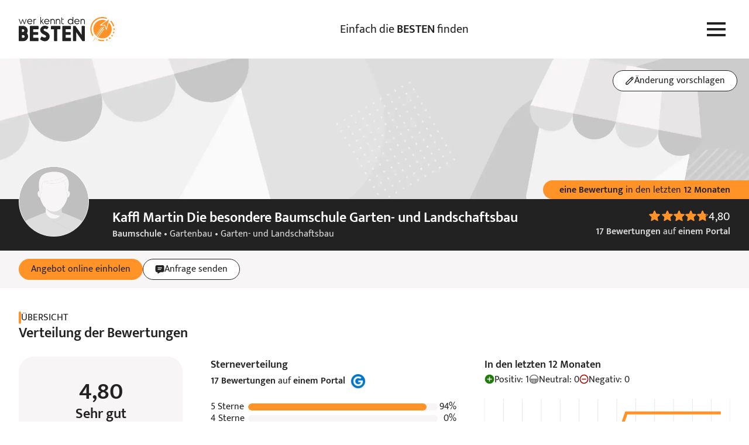

--- FILE ---
content_type: text/html; charset=UTF-8
request_url: https://www.werkenntdenbesten.de/e/27824648/baumschule/bad-aibling/kaffl-martin-die-besondere-baumschule-garten-und-landschaftsbau-bewertungen.html
body_size: 76955
content:
<!DOCTYPE html>
<html lang="de">
<head>
    <meta charset="utf-8">
    <meta name="viewport" content="width=device-width, initial-scale=1">
    <meta name="google-site-verification" content="5lYmMUCWC-jEIYB4NthqSFIS_VByjSp6htNIDZZOZDk"/>
    <meta name="csrf-token" content="28KVCbpqZ67m0EtamIeIgutK4oDlzFtdRoCuIGGH">

    <title>Kaffl Martin Die besondere Baumschule Garten- und Landschaftsbau in Bad Aibling » 17 Bewertungen &amp; Empfehlungen</title>

    <meta name="description" content="17 Bewertungen aus einer Quelle für Kaffl Martin Die besondere Baumschule Garten- und Landschaftsbau in Bad Aibling. Durchschnittliche Empfehlung 5">
    <meta name="robots" content="noindex, follow">
    <meta name="og:url" content="https://www.werkenntdenbesten.de/e/27824648/baumschule/bad-aibling/kaffl-martin-die-besondere-baumschule-garten-und-landschaftsbau-bewertungen.html">
    <meta name="og:title" content="Kaffl Martin Die besondere Baumschule Garten- und Landschaftsbau in Bad Aibling » 17 Bewertungen &amp; Empfehlungen">
    <meta name="og:site_name" content="werkenntdenBESTEN">
    <meta name="og:description" content="17 Bewertungen aus einer Quelle für Kaffl Martin Die besondere Baumschule Garten- und Landschaftsbau in Bad Aibling. Durchschnittliche Empfehlung 5">

        <link rel="canonical" href="https://www.werkenntdenbesten.de/e/27824648/baumschule/bad-aibling/kaffl-martin-die-besondere-baumschule-garten-und-landschaftsbau-bewertungen.html">
    
    <link rel="icon" sizes="16x16" href="https://www.werkenntdenbesten.de/favicons/favicon-16x16.png" type="image/png" />
    <link rel="icon" sizes="32x32" href="https://www.werkenntdenbesten.de/favicons/favicon-32x32.png" type="image/png" />
    <link rel="icon" sizes="96x96" href="https://www.werkenntdenbesten.de/favicons/favicon-96x96.png" type="image/png" />

    <link rel="preconnect" href="https://statistics.werkenntdenbesten.de" />
        <link rel="dns-prefetch" href="https://statistics.werkenntdenbesten.de" />
            <link rel="preconnect" href="https://www.googletagmanager.com" />
        <link rel="dns-prefetch" href="https://www.googletagmanager.com" />
            <link rel="preconnect" href="https://www.google-analytics.com" />
        <link rel="dns-prefetch" href="https://www.google-analytics.com" />
            <link rel="preconnect" href="https://wkdb.h5v.eu" />
        <link rel="dns-prefetch" href="https://wkdb.h5v.eu" />
    
    <link rel="preload" href="/themes/new/js/app.6180ff.js" type="application/javascript" as="script" />
    <link href="/themes/new/css/app.c099db.css" rel="stylesheet">
    <link rel="preload" href="/fonts/mukta-v17-latin_latin-ext-regular.woff2" type="font/woff2" as="font" crossorigin="crossorigin" />
    <link rel="preload" href="/fonts/mukta-v17-latin_latin-ext-600.woff2" type="font/woff2" as="font" crossorigin="crossorigin" />

    <!-- TRACKING_PIXEL: KLICKTEL @ HEAD -->


    <base href="/">
</head>
<body class="mt-[var(--header-h)]">
    <header class="bg-white fixed top-0 z-10 w-full">
    <div class="max-w-content flex justify-between items-center lg:gap-4 h-header h-[var(--header-h)] mx-auto relative px-content">
        <a href="https://www.werkenntdenbesten.de" class="inline-block" title="Startseite: wer kennt den BESTEN">
            <svg preserveAspectRatio="xMidYMid meet" class="w-[150px] lg:w-[165px]" xmlns="http://www.w3.org/2000/svg" viewBox="0 0 150 38" fill="none">
    <defs>
        <style>
            .typo {fill:#222222;}
            .logo {fill:#FF9328;}
        </style>
    </defs>
  <path d="M5.88545 3.41437H6.30733C6.3917 3.41437 6.4667 3.49875 6.55108 3.58312L8.81045 9.58313L11.0605 3.33937C11.1448 3.17062 11.2292 3.17062 11.3136 3.17062H11.9792C12.148 3.17062 12.2323 3.255 12.148 3.41437L9.22295 10.9144C9.13858 11.0831 9.06358 11.0831 8.9792 11.0831H8.55733C8.38858 11.0831 8.3042 10.9988 8.3042 10.9144L6.0542 4.99875L3.75732 10.9144C3.67295 11.0831 3.59795 11.0831 3.51357 11.0831H3.21357C3.04482 11.0831 2.96045 10.9988 2.96045 10.9144L0.00732422 3.41437C0.00732422 3.255 0.00732422 3.17062 0.204199 3.17062H0.879199C1.03857 3.17062 1.12295 3.255 1.12295 3.33937L3.38232 9.58313L5.63233 3.58312C5.7167 3.49875 5.80108 3.41437 5.88545 3.41437Z" class="typo"/>
  <path d="M20.923 7.50188H14.3605C14.4496 8.21531 14.7958 8.87177 15.3343 9.34814C15.8728 9.82451 16.5666 10.0881 17.2855 10.0894C18.1818 10.0494 19.0351 9.69413 19.6949 9.08625C19.8637 8.9175 19.948 9.00188 20.1074 9.08625L20.4449 9.49876C20.4861 9.56142 20.508 9.63474 20.508 9.70969C20.508 9.78465 20.4861 9.85797 20.4449 9.92063C20.0267 10.3431 19.5287 10.6783 18.98 10.9068C18.4312 11.1353 17.8425 11.2526 17.248 11.2519C16.6967 11.2509 16.1512 11.1393 15.6437 10.9239C15.1362 10.7085 14.6771 10.3935 14.2934 9.99757C13.9097 9.60165 13.6093 9.13284 13.4099 8.61884C13.2105 8.10485 13.1161 7.55609 13.1324 7.005C13.1194 6.47336 13.215 5.94466 13.4133 5.45123C13.6117 4.9578 13.9086 4.51003 14.286 4.13531C14.6633 3.76059 15.1132 3.4668 15.608 3.27191C16.1028 3.07702 16.6321 2.98514 17.1637 3.00188C19.4137 3.00188 21.0824 4.67063 21.2512 7.16438C21.1668 7.4175 21.0824 7.50188 20.923 7.50188ZM19.9855 6.56438C19.881 5.88602 19.5427 5.26552 19.0291 4.81017C18.5156 4.35481 17.859 4.09322 17.173 4.07063C16.4792 4.06616 15.8082 4.31833 15.289 4.77866C14.7698 5.23899 14.4392 5.87499 14.3605 6.56438H19.9855Z" class="typo"/>
  <path d="M27.0168 3.41438V3.92063C27.0168 4.08938 26.9324 4.16438 26.7636 4.16438H26.1824C25.9008 4.15301 25.6199 4.19868 25.3564 4.29864C25.0929 4.3986 24.8524 4.55079 24.6492 4.74606C24.4461 4.94134 24.2845 5.17567 24.1742 5.43498C24.0639 5.69429 24.0072 5.97322 24.0074 6.25501V10.8394C24.0105 10.873 24.006 10.9069 23.9942 10.9385C23.9824 10.9701 23.9637 10.9987 23.9394 11.0221C23.9151 11.0455 23.8858 11.0631 23.8538 11.0737C23.8217 11.0843 23.7877 11.0875 23.7543 11.0831H23.173C23.1396 11.0875 23.1055 11.0843 23.0735 11.0737C23.0414 11.0631 23.0122 11.0455 22.9879 11.0221C22.9636 10.9987 22.9448 10.9701 22.9331 10.9385C22.9213 10.9069 22.9168 10.873 22.9199 10.8394V3.41438C22.9168 3.38078 22.9213 3.34691 22.9331 3.31528C22.9448 3.28366 22.9636 3.25508 22.9879 3.23167C23.0122 3.20827 23.0414 3.19063 23.0735 3.18006C23.1055 3.16949 23.1396 3.16627 23.173 3.17063H23.5949C23.628 3.16594 23.6617 3.16901 23.6935 3.1796C23.7252 3.19019 23.754 3.20801 23.7776 3.23165C23.8013 3.2553 23.8191 3.28411 23.8297 3.31582C23.8403 3.34754 23.8433 3.38128 23.8386 3.41438V3.92063C24.1058 3.63834 24.4312 3.4175 24.7922 3.27343C25.1531 3.12936 25.5411 3.06549 25.9293 3.08626H26.6793C26.9324 3.17063 27.0168 3.25501 27.0168 3.41438Z" class="typo"/>
  <path d="M38.8781 11.1675H38.1187C38.055 11.1654 37.9925 11.1492 37.9357 11.12C37.879 11.0908 37.8294 11.0494 37.7906 10.9988L35.2031 7.33313L34.6125 7.91438V10.8394C34.6172 10.8725 34.6141 10.9062 34.6035 10.9379C34.5929 10.9697 34.5751 10.9985 34.5515 11.0221C34.5278 11.0458 34.499 11.0636 34.4673 11.0742C34.4356 11.0848 34.4018 11.0878 34.3687 11.0831H33.7781C33.745 11.0878 33.7113 11.0848 33.6796 11.0742C33.6478 11.0636 33.619 11.0458 33.5954 11.0221C33.5717 10.9985 33.5539 10.9697 33.5433 10.9379C33.5327 10.9062 33.5297 10.8725 33.5344 10.8394V0.255004C33.5344 0.0862542 33.6094 0.00187916 33.7781 0.00187916H34.3687C34.4023 -0.00121585 34.4362 0.00328726 34.4678 0.0150551C34.4995 0.0268229 34.528 0.045554 34.5514 0.0698615C34.5749 0.094169 34.5925 0.12343 34.6031 0.155479C34.6136 0.187527 34.6168 0.221542 34.6125 0.255004V6.49876L37.425 3.25501C37.5094 3.17063 37.5937 3.08626 37.6781 3.08626H38.4281C38.5969 3.08626 38.6812 3.25501 38.5969 3.33938L35.8687 6.49876L38.9625 10.755C39.1219 10.9988 39.0375 11.1675 38.8781 11.1675Z" class="typo"/>
  <path d="M47.3737 7.50188H40.8112C40.8981 8.21452 41.2424 8.87085 41.7793 9.34738C42.3163 9.82392 43.0089 10.0878 43.7268 10.0894C44.6193 10.0449 45.4681 9.69006 46.1268 9.08625C46.2862 8.9175 46.3706 9.00188 46.5393 9.08625L46.8768 9.49875C46.9179 9.56142 46.9399 9.63474 46.9399 9.70969C46.9399 9.78465 46.9179 9.85797 46.8768 9.92063C46.4605 10.3404 45.9655 10.6741 45.4202 10.9025C44.8749 11.1309 44.2899 11.2496 43.6987 11.2519C43.1497 11.2471 42.6073 11.1329 42.103 10.9157C41.5988 10.6986 41.143 10.3831 40.7623 9.98755C40.3816 9.59202 40.0837 9.12448 39.8861 8.61233C39.6884 8.10018 39.5949 7.55373 39.6112 7.005C39.597 6.47544 39.6908 5.94853 39.887 5.45643C40.0831 4.96433 40.3775 4.51735 40.7521 4.14276C41.1267 3.76817 41.5736 3.47382 42.0657 3.27766C42.5578 3.08151 43.0847 2.98768 43.6143 3.00187C44.158 3.00308 44.696 3.11198 45.1973 3.32229C45.6986 3.53259 46.1533 3.84014 46.5351 4.22717C46.9169 4.61419 47.2182 5.07303 47.4217 5.57717C47.6252 6.08131 47.7267 6.62076 47.7206 7.16438C47.6268 7.4175 47.5424 7.50188 47.3737 7.50188ZM46.4362 6.56438C46.3351 5.8845 45.9978 5.26194 45.4835 4.80593C44.9692 4.34992 44.3108 4.08959 43.6237 4.07063C42.925 4.05915 42.2471 4.30816 41.722 4.76915C41.1969 5.23015 40.8622 5.87011 40.7831 6.56438H46.4362Z" class="typo"/>
  <path d="M56.0417 6.33938V10.8394C56.0448 10.873 56.0403 10.9069 56.0285 10.9385C56.0167 10.9701 55.998 10.9987 55.9737 11.0221C55.9494 11.0455 55.9201 11.0631 55.8881 11.0737C55.856 11.0843 55.822 11.0875 55.7885 11.0831H55.1979C55.1645 11.0875 55.1304 11.0843 55.0984 11.0737C55.0663 11.0631 55.0371 11.0455 55.0128 11.0221C54.9885 10.9987 54.9697 10.9701 54.958 10.9385C54.9462 10.9069 54.9417 10.873 54.9448 10.8394V6.33938C54.9078 5.76653 54.6542 5.22922 54.2354 4.83659C53.8167 4.44397 53.2642 4.22547 52.6901 4.22547C52.1161 4.22547 51.5635 4.44397 51.1448 4.83659C50.726 5.22922 50.4724 5.76653 50.4354 6.33938V10.8394C50.4385 10.873 50.434 10.9069 50.4222 10.9385C50.4105 10.9701 50.3917 10.9987 50.3674 11.0221C50.3431 11.0455 50.3139 11.0631 50.2818 11.0737C50.2498 11.0843 50.2158 11.0875 50.1823 11.0831H49.5729C49.5395 11.0875 49.5054 11.0843 49.4734 11.0737C49.4413 11.0631 49.4121 11.0455 49.3878 11.0221C49.3635 10.9987 49.3447 10.9701 49.333 10.9385C49.3212 10.9069 49.3167 10.873 49.3198 10.8394V3.41438C49.3167 3.38077 49.3212 3.3469 49.333 3.31528C49.3447 3.28365 49.3635 3.25507 49.3878 3.23167C49.4121 3.20826 49.4413 3.19062 49.4734 3.18005C49.5054 3.16949 49.5395 3.16627 49.5729 3.17063H49.9854C50.0189 3.16627 50.0529 3.16949 50.0849 3.18005C50.117 3.19062 50.1463 3.20826 50.1706 3.23167C50.1949 3.25507 50.2136 3.28365 50.2254 3.31528C50.2371 3.3469 50.2416 3.38077 50.2385 3.41438V4.005C50.5468 3.68777 50.9155 3.43555 51.3229 3.26326C51.7303 3.09096 52.1681 3.00208 52.6104 3.00188C53.0552 2.99444 53.4971 3.075 53.9106 3.23893C54.3242 3.40286 54.7012 3.64693 55.0201 3.9571C55.339 4.26726 55.5934 4.63741 55.7687 5.04625C55.944 5.45509 56.0368 5.89456 56.0417 6.33938Z" class="typo"/>
  <path d="M64.4494 6.33938V10.8394C64.4541 10.8725 64.451 10.9062 64.4404 10.9379C64.4298 10.9697 64.412 10.9985 64.3884 11.0221C64.3647 11.0458 64.3359 11.0636 64.3042 11.0742C64.2725 11.0848 64.2387 11.0878 64.2056 11.0831H63.615C63.5819 11.0878 63.5482 11.0848 63.5165 11.0742C63.4848 11.0636 63.4559 11.0458 63.4323 11.0221C63.4087 10.9985 63.3908 10.9697 63.3802 10.9379C63.3696 10.9062 63.3666 10.8725 63.3713 10.8394V6.33938C63.3343 5.76653 63.0807 5.22922 62.6619 4.83659C62.2432 4.44397 61.6906 4.22547 61.1166 4.22547C60.5425 4.22547 59.99 4.44397 59.5712 4.83659C59.1525 5.22922 58.8989 5.76653 58.8619 6.33938V10.8394C58.865 10.873 58.8605 10.9069 58.8487 10.9385C58.837 10.9701 58.8182 10.9987 58.7939 11.0221C58.7696 11.0455 58.7403 11.0631 58.7083 11.0737C58.6762 11.0843 58.6422 11.0875 58.6088 11.0831H57.99C57.9569 11.0878 57.9232 11.0848 57.8915 11.0742C57.8598 11.0636 57.8309 11.0458 57.8073 11.0221C57.7837 10.9985 57.7658 10.9697 57.7552 10.9379C57.7447 10.9062 57.7416 10.8725 57.7463 10.8394V3.41438C57.7416 3.38127 57.7447 3.34753 57.7552 3.31582C57.7658 3.28411 57.7837 3.25529 57.8073 3.23165C57.8309 3.20801 57.8598 3.19019 57.8915 3.1796C57.9232 3.169 57.9569 3.16593 57.99 3.17063H58.4119C58.4454 3.16627 58.4794 3.16949 58.5114 3.18005C58.5435 3.19062 58.5727 3.20826 58.597 3.23167C58.6213 3.25507 58.6401 3.28365 58.6518 3.31528C58.6636 3.3469 58.6681 3.38077 58.665 3.41438V4.005C58.9722 3.6889 59.3394 3.43734 59.7451 3.26508C60.1508 3.09282 60.5868 3.00333 61.0275 3.00188C61.4719 2.99443 61.9133 3.07506 62.3263 3.23911C62.7393 3.40315 63.1157 3.64736 63.4339 3.95765C63.752 4.26794 64.0055 4.63816 64.1798 5.04695C64.3541 5.45574 64.4457 5.895 64.4494 6.33938Z" class="typo"/>
  <path d="M70.1588 10.3144V10.8956C70.1634 10.93 70.1601 10.9649 70.149 10.9977C70.1379 11.0306 70.1194 11.0604 70.0949 11.0849C70.0704 11.1094 70.0406 11.1279 70.0077 11.139C69.9749 11.15 69.94 11.1534 69.9056 11.1488H68.865C68.5217 11.1632 68.1792 11.1065 67.8588 10.9823C67.5385 10.8581 67.2473 10.669 67.0034 10.4269C66.7596 10.1849 66.5684 9.89501 66.4419 9.57558C66.3154 9.25614 66.2562 8.914 66.2681 8.57063V0.939371C66.2635 0.905037 66.2668 0.870095 66.2779 0.837268C66.289 0.804441 66.3075 0.774615 66.332 0.750117C66.3565 0.725618 66.3863 0.707108 66.4192 0.696029C66.452 0.684951 66.4869 0.681602 66.5213 0.686246H67.1025C67.1869 0.601871 67.2713 0.770621 67.2713 0.939371V3.18937H69.8588C69.8922 3.18501 69.9262 3.18823 69.9583 3.1988C69.9903 3.20937 70.0196 3.22701 70.0439 3.25041C70.0682 3.27382 70.0869 3.3024 70.0987 3.33402C70.1105 3.36565 70.115 3.39952 70.1119 3.43312V3.93937C70.1119 4.10812 70.0275 4.18312 69.8588 4.18312H67.2713V8.58938C67.2737 8.98806 67.4339 9.36957 67.7167 9.65061C67.9995 9.93165 68.382 10.0894 68.7806 10.0894H69.7838C69.8226 10.0684 69.8662 10.0578 69.9103 10.0588C69.9545 10.0598 69.9976 10.0722 70.0354 10.095C70.0733 10.1177 70.1046 10.1498 70.1262 10.1883C70.1478 10.2268 70.159 10.2702 70.1588 10.3144Z" class="typo"/>
  <path d="M84.6975 0.255002V10.8394C84.7006 10.873 84.6961 10.9069 84.6843 10.9385C84.6725 10.9701 84.6538 10.9987 84.6295 11.0221C84.6052 11.0455 84.5759 11.0631 84.5439 11.0737C84.5118 11.0843 84.4778 11.0875 84.4443 11.0831H83.9475C83.914 11.0875 83.88 11.0843 83.8479 11.0737C83.8159 11.0631 83.7866 11.0455 83.7623 11.0221C83.738 10.9987 83.7193 10.9701 83.7075 10.9385C83.6957 10.9069 83.6912 10.873 83.6943 10.8394V9.83626C83.2919 10.2775 82.8028 10.631 82.2576 10.8746C81.7124 11.1181 81.1227 11.2466 80.5256 11.2519C79.9617 11.2786 79.3983 11.1907 78.8694 10.9933C78.3405 10.796 77.8572 10.4933 77.4487 10.1037C77.0402 9.71416 76.715 9.24571 76.4928 8.72677C76.2706 8.20783 76.156 7.6492 76.156 7.08469C76.156 6.52019 76.2706 5.96156 76.4928 5.44262C76.715 4.92368 77.0402 4.45523 77.4487 4.06564C77.8572 3.67605 78.3405 3.37341 78.8694 3.17606C79.3983 2.97871 79.9617 2.89075 80.5256 2.9175C81.091 2.91659 81.6504 3.03465 82.1672 3.264C82.6841 3.49335 83.1469 3.82887 83.5256 4.24876V0.255002C83.5209 0.220669 83.5243 0.185727 83.5354 0.152899C83.5465 0.120072 83.565 0.0902471 83.5895 0.0657485C83.614 0.0412499 83.6438 0.0227398 83.6766 0.011661C83.7094 0.000582177 83.7444 -0.00276604 83.7787 0.0018773H84.285C84.5287 0.0018773 84.6975 0.0862524 84.6975 0.255002ZM83.5256 7.16438C83.5233 6.4729 83.2814 5.80358 82.8412 5.27035C82.4009 4.73711 81.7895 4.37291 81.111 4.23973C80.4324 4.10654 79.7287 4.21261 79.1196 4.53988C78.5104 4.86715 78.0335 5.39539 77.77 6.0347C77.5065 6.67401 77.4727 7.38487 77.6743 8.04632C77.8759 8.70776 78.3005 9.2789 78.8758 9.66253C79.4511 10.0462 80.1416 10.2186 80.8297 10.1504C81.5178 10.0823 82.1611 9.77778 82.65 9.28876C83.2113 8.72432 83.5262 7.96045 83.5256 7.16438Z" class="typo"/>
  <path d="M94.198 7.50188H87.6355C87.7245 8.21532 88.0707 8.87178 88.6092 9.34814C89.1477 9.82451 89.8415 10.0881 90.5605 10.0894C91.4611 10.0565 92.3197 9.70041 92.9792 9.08626C93.148 8.91751 93.2324 9.00188 93.3917 9.08626L93.7292 9.49876C93.7704 9.56142 93.7923 9.63474 93.7923 9.7097C93.7923 9.78465 93.7704 9.85797 93.7292 9.92063C93.3099 10.3442 92.8104 10.6801 92.26 10.9086C91.7095 11.1372 91.119 11.2539 90.523 11.2519C89.9732 11.2484 89.4298 11.135 88.9244 10.9185C88.4191 10.7019 87.9622 10.3865 87.5805 9.99088C87.1989 9.59523 86.9001 9.12726 86.7019 8.6145C86.5036 8.10174 86.4099 7.55452 86.4261 7.00501C86.4132 6.47499 86.5083 5.94789 86.7055 5.45575C86.9027 4.96362 87.1979 4.51674 87.5732 4.14229C87.9486 3.76784 88.3961 3.47364 88.8887 3.27759C89.3813 3.08154 89.9086 2.98774 90.4386 3.00188C92.6886 3.00188 94.3574 4.67063 94.5261 7.16438C94.4792 7.41751 94.3574 7.50188 94.198 7.50188ZM93.2605 6.56438C93.1559 5.88603 92.8176 5.26553 92.3041 4.81017C91.7905 4.35481 91.134 4.09322 90.448 4.07063C89.7541 4.06616 89.0831 4.31833 88.564 4.77866C88.0448 5.23899 87.7141 5.87499 87.6355 6.56438H93.2605Z" class="typo"/>
  <path d="M102.772 6.33938V10.8394C102.775 10.873 102.771 10.9069 102.759 10.9385C102.747 10.9701 102.729 10.9987 102.704 11.0221C102.68 11.0455 102.651 11.0631 102.619 11.0737C102.587 11.0843 102.553 11.0875 102.519 11.0831H101.957C101.923 11.0875 101.889 11.0843 101.857 11.0737C101.825 11.0631 101.796 11.0455 101.772 11.0221C101.747 10.9987 101.729 10.9701 101.717 10.9385C101.705 10.9069 101.701 10.873 101.704 10.8394V6.33938C101.667 5.76653 101.413 5.22922 100.994 4.8366C100.576 4.44397 100.023 4.22547 99.4489 4.22547C98.8749 4.22547 98.3224 4.44397 97.9036 4.8366C97.4848 5.22922 97.2312 5.76653 97.1943 6.33938V10.8394C97.199 10.8725 97.1959 10.9062 97.1853 10.9379C97.1747 10.9697 97.1569 10.9985 97.1332 11.0221C97.1096 11.0458 97.0808 11.0636 97.0491 11.0742C97.0174 11.0848 96.9836 11.0878 96.9505 11.0831H96.4443C96.4108 11.0875 96.3768 11.0843 96.3447 11.0737C96.3127 11.0631 96.2834 11.0455 96.2591 11.0221C96.2348 10.9987 96.2161 10.9701 96.2043 10.9385C96.1925 10.9069 96.188 10.873 96.1911 10.8394V3.41438C96.188 3.38078 96.1925 3.34691 96.2043 3.31528C96.2161 3.28365 96.2348 3.25508 96.2591 3.23167C96.2834 3.20826 96.3127 3.19062 96.3447 3.18006C96.3768 3.16949 96.4108 3.16627 96.4443 3.17063H96.8661C96.8992 3.16594 96.933 3.16901 96.9647 3.1796C96.9964 3.19019 97.0252 3.20801 97.0489 3.23165C97.0725 3.25529 97.0903 3.28411 97.1009 3.31582C97.1115 3.34753 97.1146 3.38127 97.1099 3.41438V4.005C97.7282 3.37452 98.5706 3.01396 99.4536 3.00188C99.8921 2.99809 100.327 3.08196 100.732 3.24858C101.138 3.4152 101.506 3.6612 101.815 3.97212C102.125 4.28305 102.369 4.65263 102.533 5.05915C102.697 5.46568 102.779 5.90094 102.772 6.33938Z" class="typo"/>
  <path d="M14.5667 30.0863C14.5667 31.0284 14.3808 31.9614 14.0197 32.8316C13.6586 33.7018 13.1293 34.4922 12.4622 35.1576C11.7952 35.8229 11.0034 36.3501 10.1322 36.709C9.26104 37.0678 8.32764 37.2512 7.38547 37.2488H0.944846C0.817726 37.2658 0.688402 37.2532 0.56692 37.2121C0.445439 37.171 0.335069 37.1024 0.244383 37.0117C0.153697 36.9211 0.0851369 36.8107 0.0440273 36.6892C0.00291773 36.5677 -0.00963451 36.4384 0.00734553 36.3113V14.7488C-0.00963451 14.6216 0.00291773 14.4923 0.0440273 14.3708C0.0851369 14.2493 0.153697 14.139 0.244383 14.0483C0.335069 13.9576 0.445439 13.889 0.56692 13.8479C0.688402 13.8068 0.817726 13.7943 0.944846 13.8113H6.80422C8.69403 13.8013 10.5108 14.5405 11.8568 15.8671C13.2027 17.1937 13.9681 18.9996 13.9855 20.8894C13.9925 22.4088 13.5273 23.8928 12.6542 25.1363C13.8663 26.5026 14.5452 28.26 14.5667 30.0863ZM4.88235 22.9988H6.56985C7.10451 22.9922 7.61655 22.782 8.00155 22.411C8.38655 22.0399 8.6155 21.5359 8.64172 21.0019C8.64191 20.7332 8.58788 20.4673 8.48287 20.22C8.37786 19.9727 8.22403 19.7491 8.03059 19.5627C7.83714 19.3762 7.60806 19.2308 7.35707 19.1349C7.10607 19.0391 6.83832 18.9949 6.56985 19.005H4.88235V22.9988ZM9.22297 30.0863C9.20613 29.5655 8.9892 29.0712 8.61728 28.7063C8.24537 28.3414 7.7471 28.1339 7.2261 28.1269H4.88235V32.1206H7.2261C7.49447 32.1316 7.76216 32.0862 8.0119 31.9873C8.26164 31.8884 8.48789 31.7383 8.67604 31.5466C8.86419 31.355 9.01007 31.126 9.10428 30.8744C9.19848 30.6229 9.23892 30.3544 9.22297 30.0863Z" class="typo"/>
  <path d="M30.7761 33.0863V36.3394C30.7931 36.4665 30.7805 36.5958 30.7394 36.7173C30.6983 36.8388 30.6297 36.9492 30.5391 37.0399C30.4484 37.1305 30.338 37.1991 30.2165 37.2402C30.095 37.2813 29.9657 37.2939 29.8386 37.2769H18.2417C18.1146 37.2939 17.9853 37.2813 17.8638 37.2402C17.7423 37.1991 17.6319 37.1305 17.5413 37.0399C17.4506 36.9492 17.382 36.8388 17.3409 36.7173C17.2998 36.5958 17.2872 36.4665 17.3042 36.3394V14.7769C17.2872 14.6498 17.2998 14.5204 17.3409 14.399C17.382 14.2775 17.4506 14.1671 17.5413 14.0764C17.6319 13.9857 17.7423 13.9172 17.8638 13.8761C17.9853 13.8349 18.1146 13.8224 18.2417 13.8394H29.8573C29.9845 13.8224 30.1138 13.8349 30.2353 13.8761C30.3568 13.9172 30.4671 13.9857 30.5578 14.0764C30.6485 14.1671 30.7171 14.2775 30.7582 14.399C30.7993 14.5204 30.8118 14.6498 30.7948 14.7769V18.0019C30.8118 18.129 30.7993 18.2583 30.7582 18.3798C30.7171 18.5013 30.6485 18.6117 30.5578 18.7023C30.4671 18.793 30.3568 18.8616 30.2353 18.9027C30.1138 18.9438 29.9845 18.9564 29.8573 18.9394H22.423V23.2519H29.2667C29.9417 23.2519 30.2698 23.5894 30.2698 24.1894V26.7675C30.2698 27.3581 29.9417 27.705 29.2667 27.705H22.423V32.0363H29.8573C30.1093 32.0758 30.3394 32.2026 30.5073 32.3945C30.6752 32.5864 30.7704 32.8313 30.7761 33.0863Z" class="typo"/>
  <path d="M40.5422 37.5019C38.1671 37.4152 35.8828 36.5673 34.0265 35.0832C33.8907 35.0226 33.7689 34.9345 33.6691 34.8242C33.5693 34.714 33.4936 34.5841 33.4468 34.4429C33.4 34.3017 33.3832 34.1523 33.3975 34.0043C33.4118 33.8562 33.4568 33.7128 33.5297 33.5832L35.114 30.8363C35.1679 30.7093 35.2524 30.5977 35.36 30.5114C35.4675 30.4252 35.5948 30.3669 35.7304 30.3418C35.866 30.3167 36.0057 30.3256 36.137 30.3678C36.2683 30.4099 36.3871 30.4839 36.4828 30.5831C37.6062 31.3606 38.9245 31.8087 40.289 31.8769C41.6297 31.8769 42.464 31.2113 42.464 30.1331C42.464 28.2581 39.8765 27.63 37.6172 26.3831C34.6922 24.7988 33.2765 22.5488 33.4453 19.8206C33.6047 15.9019 36.8672 13.3144 41.1234 13.5675C42.7314 13.6826 44.2968 14.1362 45.7172 14.8988C45.8302 14.9606 45.9293 15.0451 46.0083 15.147C46.0872 15.2489 46.1443 15.3659 46.176 15.4909C46.2077 15.6158 46.2132 15.7459 46.1924 15.8731C46.1715 16.0003 46.1246 16.1218 46.0547 16.23L44.5453 18.48C44.4834 18.5931 44.3989 18.6922 44.2971 18.7711C44.1952 18.8501 44.0781 18.9072 43.9532 18.9388C43.8283 18.9705 43.6982 18.9761 43.571 18.9552C43.4438 18.9343 43.3223 18.8875 43.214 18.8175C42.4941 18.4191 41.6922 18.1913 40.8703 18.1519C39.4547 18.1519 38.6203 18.8175 38.6203 19.7363C38.6203 21.2363 40.7109 21.9019 42.6328 22.8206C44.5547 23.7394 47.9765 25.7363 47.9765 30.0675C47.9957 31.0491 47.8164 32.0244 47.4496 32.935C47.0827 33.8456 46.5358 34.6728 45.8416 35.367C45.1474 36.0612 44.3203 36.6081 43.4096 36.9749C42.499 37.3418 41.5237 37.521 40.5422 37.5019Z" class="typo"/>
  <path d="M64.8823 14.7488V18.0019C64.8826 18.1307 64.8564 18.2582 64.8052 18.3765C64.754 18.4947 64.6791 18.6012 64.5849 18.6891C64.4908 18.7771 64.3795 18.8447 64.2581 18.8878C64.1367 18.9308 64.0077 18.9484 63.8792 18.9394H59.876V36.3394C59.895 36.4669 59.8839 36.5971 59.8435 36.7195C59.8031 36.8419 59.7346 36.9531 59.6434 37.0443C59.5523 37.1354 59.441 37.2039 59.3186 37.2443C59.1962 37.2847 59.066 37.2959 58.9385 37.2769H55.7792C55.6521 37.2939 55.5227 37.2813 55.4012 37.2402C55.2798 37.1991 55.1694 37.1305 55.0787 37.0399C54.988 36.9492 54.9195 36.8388 54.8784 36.7173C54.8372 36.5958 54.8247 36.4665 54.8417 36.3394V19.005H50.8479C50.7208 19.022 50.5915 19.0094 50.47 18.9683C50.3485 18.9272 50.2381 18.8587 50.1475 18.768C50.0568 18.6773 49.9882 18.5669 49.9471 18.4454C49.906 18.324 49.8934 18.1946 49.9104 18.0675V14.8331C49.8934 14.706 49.906 14.5767 49.9471 14.4552C49.9882 14.3337 50.0568 14.2234 50.1475 14.1327C50.2381 14.042 50.3485 13.9734 50.47 13.9323C50.5915 13.8912 50.7208 13.8786 50.8479 13.8956H63.9729C64.093 13.8678 64.2182 13.87 64.3372 13.902C64.4563 13.934 64.5656 13.9949 64.6555 14.0793C64.7454 14.1636 64.8132 14.2688 64.8527 14.3856C64.8923 14.5024 64.9024 14.6271 64.8823 14.7488Z" class="typo"/>
  <path d="M81.2061 33.0863V36.3394C81.2231 36.4665 81.2105 36.5959 81.1694 36.7173C81.1283 36.8388 81.0598 36.9492 80.9691 37.0399C80.8784 37.1306 80.768 37.1991 80.6465 37.2402C80.525 37.2813 80.3957 37.2939 80.2686 37.2769H68.6811C68.5536 37.2959 68.4234 37.2847 68.301 37.2443C68.1786 37.2039 68.0674 37.1354 67.9763 37.0443C67.8851 36.9531 67.8166 36.8419 67.7762 36.7195C67.7358 36.5971 67.7246 36.4669 67.7436 36.3394V14.7769C67.7246 14.6494 67.7358 14.5192 67.7762 14.3968C67.8166 14.2744 67.8851 14.1632 67.9763 14.072C68.0674 13.9809 68.1786 13.9124 68.301 13.872C68.4234 13.8316 68.5536 13.8204 68.6811 13.8394H80.2874C80.4145 13.8224 80.5438 13.835 80.6653 13.8761C80.7868 13.9172 80.8971 13.9857 80.9878 14.0764C81.0785 14.1671 81.1471 14.2775 81.1882 14.399C81.2293 14.5205 81.2418 14.6498 81.2249 14.7769V18.0019C81.2418 18.129 81.2293 18.2583 81.1882 18.3798C81.1471 18.5013 81.0785 18.6117 80.9878 18.7024C80.8971 18.793 80.7868 18.8616 80.6653 18.9027C80.5438 18.9438 80.4145 18.9564 80.2874 18.9394H72.853V23.2519H79.7061C80.3717 23.2519 80.6999 23.5894 80.6999 24.1894V26.7675C80.712 26.8986 80.6942 27.0308 80.6477 27.154C80.6012 27.2771 80.5272 27.3881 80.4315 27.4785C80.3357 27.5688 80.2206 27.6362 80.0949 27.6754C79.9692 27.7147 79.8363 27.7248 79.7061 27.705H72.853V32.0363H80.2874C80.5393 32.0758 80.7694 32.2026 80.9373 32.3945C81.1052 32.5865 81.2004 32.8313 81.2061 33.0863Z" class="typo"/>
  <path d="M98.6961 13.8394H101.865C101.992 13.8224 102.121 13.8349 102.243 13.8761C102.364 13.9172 102.475 13.9857 102.565 14.0764C102.656 14.1671 102.725 14.2775 102.766 14.399C102.807 14.5204 102.819 14.6498 102.802 14.7769V36.3394C102.819 36.4665 102.807 36.5958 102.766 36.7173C102.725 36.8388 102.656 36.9492 102.565 37.0399C102.475 37.1305 102.364 37.1991 102.243 37.2402C102.121 37.2813 101.992 37.2939 101.865 37.2769H99.6148C99.3861 37.2882 99.1583 37.2407 98.9532 37.1389C98.748 37.0371 98.5724 36.8845 98.4429 36.6956L89.4242 23.5706V36.3394C89.4345 36.4709 89.415 36.603 89.3672 36.7259C89.3194 36.8489 89.2446 36.9595 89.1482 37.0495C89.0519 37.1396 88.9365 37.2068 88.8106 37.2461C88.6847 37.2855 88.5516 37.296 88.4211 37.2769H85.2429C85.1158 37.2939 84.9865 37.2813 84.865 37.2402C84.7435 37.1991 84.6332 37.1305 84.5425 37.0399C84.4518 36.9492 84.3832 36.8388 84.3421 36.7173C84.301 36.5958 84.2885 36.4665 84.3054 36.3394V14.7769C84.2885 14.6498 84.301 14.5204 84.3421 14.399C84.3832 14.2775 84.4518 14.1671 84.5425 14.0764C84.6332 13.9857 84.7435 13.9172 84.865 13.8761C84.9865 13.8349 85.1158 13.8224 85.2429 13.8394H87.4179C87.6465 13.829 87.874 13.8769 88.079 13.9786C88.284 14.0803 88.4598 14.2324 88.5898 14.4206L97.7773 27.6675V14.7488C97.6929 14.1675 98.0211 13.8394 98.6961 13.8394Z" class="typo"/>
  <path d="M115.125 29.4206C114.963 29.4107 114.805 29.3653 114.662 29.2875C114.52 29.2098 114.396 29.1016 114.3 28.9706C112.918 26.8959 111.973 24.5622 111.52 22.1112C111.067 19.6601 111.117 17.1426 111.665 14.7112C112.198 12.3055 113.199 10.0284 114.613 8.01006C116.026 5.99169 117.823 4.27162 119.901 2.94819C121.979 1.62476 124.298 0.723934 126.725 0.297199C129.151 -0.129536 131.638 -0.0738082 134.044 0.461197C134.85 0.645545 135.643 0.886773 136.415 1.18307C136.641 1.27143 136.824 1.44384 136.925 1.6641C137.027 1.88436 137.039 2.13533 136.959 2.36432C136.871 2.59012 136.698 2.77291 136.478 2.87429C136.258 2.97568 136.007 2.98779 135.778 2.90807C135.102 2.65939 134.414 2.44659 133.715 2.27057C129.339 1.30218 124.757 2.10562 120.972 4.5053C117.186 6.90498 114.504 10.7057 113.512 15.0768C113.01 17.2733 112.96 19.5491 113.366 21.7654C113.772 23.9817 114.626 26.092 115.875 27.9675C116.004 28.1737 116.047 28.422 115.997 28.66C115.946 28.8979 115.805 29.1067 115.603 29.2425C115.47 29.3573 115.3 29.4205 115.125 29.4206Z" class="logo"/>
  <path d="M130.134 37.4081C128.757 37.3922 127.385 37.2415 126.037 36.9581C125.207 36.7563 124.387 36.5122 123.581 36.2268C123.396 36.1134 123.256 35.9394 123.185 35.7344C123.114 35.5294 123.117 35.3062 123.192 35.1027C123.267 34.8992 123.411 34.7281 123.598 34.6186C123.785 34.509 124.004 34.4677 124.219 34.5018C126.575 35.359 129.088 35.7011 131.587 35.5049C131.721 35.4598 131.862 35.4453 132.002 35.4625C132.142 35.4797 132.276 35.5281 132.394 35.6042C132.513 35.6803 132.613 35.7821 132.686 35.902C132.76 36.0219 132.806 36.1569 132.82 36.2969C132.835 36.4369 132.817 36.5784 132.77 36.7108C132.722 36.8432 132.645 36.9632 132.545 37.0619C132.444 37.1605 132.323 37.2353 132.19 37.2806C132.056 37.3259 131.915 37.3407 131.775 37.3237C131.231 37.3939 130.682 37.4221 130.134 37.4081Z" class="logo"/>
  <path d="M147.15 14.4394C146.95 14.4296 146.757 14.365 146.592 14.2525C146.426 14.14 146.295 13.9841 146.212 13.8019C145.47 11.4667 144.265 9.30492 142.669 7.44566C142.582 7.35248 142.515 7.24253 142.472 7.12254C142.429 7.00256 142.41 6.87505 142.418 6.74781C142.426 6.62057 142.46 6.49629 142.518 6.38254C142.575 6.2688 142.655 6.16799 142.753 6.08628C142.95 5.92298 143.201 5.8416 143.456 5.85906C143.711 5.87652 143.949 5.99146 144.122 6.18004C145.958 8.21817 147.324 10.6344 148.125 13.2582C148.162 13.3776 148.175 13.5032 148.163 13.6277C148.151 13.7522 148.115 13.8731 148.055 13.9832C147.996 14.0932 147.915 14.1903 147.817 14.2687C147.72 14.347 147.608 14.4051 147.487 14.4394H147.15Z" class="logo"/>
  <path d="M147.609 16.802L148.547 17.9832L150 17.5238L149.062 18.7051L150 19.9801L148.547 19.5207L147.609 20.702V19.1645L146.24 18.752L147.609 18.302V16.802Z" class="logo"/>
  <path d="M145.425 23.3363H146.972L147.337 21.8832L147.881 23.3363H149.334L148.153 24.2738L148.603 25.6332L147.422 24.8175L146.24 25.755L146.7 24.3019L145.425 23.3363Z" class="logo"/>
  <path d="M145.697 26.7863V28.3332L147.15 28.7832L145.791 29.2426V30.7801L144.853 29.5988L143.4 30.0582L144.337 28.8769L143.4 27.6019L144.769 28.0613L145.697 26.7863Z" class="logo"/>
  <path d="M142.603 31.0519L142.237 32.505L143.512 33.3206L141.966 33.4144L141.6 34.8675L141.056 33.4144L139.509 33.5081L140.691 32.5706L140.147 31.1175L141.422 31.9331L142.603 31.0519Z" class="logo"/>
  <path d="M138.506 34.23L137.691 35.505L138.684 36.5644L137.231 36.1988L136.416 37.5019L136.322 36.0488L134.869 35.6832L136.228 35.1394L136.144 33.6019L137.081 34.7738L138.506 34.23Z" class="logo"/>
  <path d="M117.929 30.2362L116.832 31.6894V31.8769H117.02L118.107 30.4237L117.929 30.2362Z" class="logo"/>
  <path d="M119.379 31.5957L115.376 37.1363C115.282 37.2301 115.376 37.3238 115.376 37.4082C115.376 37.4926 115.554 37.4082 115.648 37.4082L119.839 32.0551L119.379 31.5957Z" class="logo"/>
  <path d="M121.286 32.9643L119.411 35.683C119.399 35.6953 119.389 35.7099 119.382 35.726C119.375 35.742 119.372 35.7593 119.372 35.7768C119.372 35.7943 119.375 35.8115 119.382 35.8276C119.389 35.8437 119.399 35.8583 119.411 35.8705C119.437 35.8936 119.47 35.9064 119.505 35.9064C119.54 35.9064 119.573 35.8936 119.599 35.8705L121.689 33.2362C121.54 33.1695 121.404 33.0775 121.286 32.9643Z" class="logo"/>
  <path d="M139.959 8.43929L136.528 19.6893C136.486 19.7818 136.423 19.8626 136.343 19.9247C136.263 19.9868 136.169 20.0283 136.069 20.0455C135.96 20.0509 135.853 20.0182 135.766 19.9532C135.678 19.8882 135.616 19.7949 135.591 19.6893L133.416 13.2393L126.591 13.1268C126.49 13.1112 126.395 13.0703 126.315 13.008C126.234 12.9457 126.171 12.864 126.131 12.7705C126.089 12.6738 126.084 12.5651 126.117 12.4649C126.15 12.3647 126.218 12.28 126.309 12.2268L135.872 5.62679C135.022 5.25932 134.136 4.98278 133.228 4.80179C130.281 4.15323 127.205 4.45472 124.441 5.663C121.676 6.87128 119.365 8.92424 117.84 11.5273C116.315 14.1304 115.653 17.1497 115.95 20.1521C116.247 23.1545 117.488 25.9857 119.494 28.2393L128.222 15.9862C128.246 15.9372 128.282 15.8946 128.326 15.862C128.37 15.8294 128.421 15.8076 128.474 15.7985C128.528 15.7893 128.584 15.7931 128.636 15.8094C128.688 15.8257 128.736 15.8542 128.775 15.8924C128.823 15.9165 128.865 15.9518 128.897 15.9953C128.928 16.0388 128.949 16.0893 128.957 16.1425C128.966 16.1957 128.961 16.2502 128.944 16.3013C128.927 16.3524 128.898 16.3986 128.859 16.4362L119.653 28.5112L120.741 29.5987L130.931 15.3487C131.042 15.1966 131.207 15.0935 131.392 15.0615C131.578 15.0295 131.768 15.0711 131.923 15.1774C132.078 15.2836 132.186 15.4462 132.223 15.6305C132.26 15.8148 132.224 16.0063 132.122 16.1643L121.397 30.0581C121.83 30.403 122.287 30.7163 122.766 30.9956L131.681 18.5549C131.723 18.5014 131.775 18.4566 131.834 18.4231C131.893 18.3897 131.959 18.3682 132.026 18.3599C132.093 18.3516 132.162 18.3567 132.227 18.3749C132.293 18.3931 132.354 18.424 132.408 18.4659C132.461 18.5077 132.506 18.5597 132.54 18.6189C132.573 18.6781 132.594 18.7432 132.603 18.8107C132.611 18.8782 132.606 18.9466 132.588 19.0121C132.57 19.0776 132.539 19.1389 132.497 19.1924L123.216 31.2674C124.452 31.9309 125.778 32.4109 127.153 32.6924C130.197 33.373 133.38 33.0335 136.211 31.7262C139.043 30.419 141.366 28.2166 142.822 25.4587C144.279 22.7007 144.787 19.5403 144.27 16.4646C143.752 13.389 142.238 10.569 139.959 8.43929Z" class="logo"/>
  <path d="M140.325 3.81755L128.409 12.0769L134.138 12.2644L135.956 17.6176L140.325 3.81755Z" class="logo"/>
</svg>
        </a>
                <div class="hidden lg:block text-lg text-center md:text-xl"
        >
            Einfach die <span class="uppercase font-semibold">Besten</span> finden
        </div>
        <div class="flex items-center md:justify-end md:ml-4">
            <div class=""
    x-data="menu({menuIsOpen: false, initialSubMenu: 'trades'})"
>
    <button @click="toggleMenuOpenState"
        class="h-full flex text-sm text-neutral-800 focus-visible:outline-primary"
        aria-haspopup="true">
        <span class="sr-only">Öffne Account-Menu</span>
        <svg xmlns="http://www.w3.org/2000/svg" viewBox="0 0 24 24" class="menu-icon w-12 h-12" :class="{'menu-open': menuIsOpen }">
            <rect x="4" y="6" width="16" height="2" fill="currentColor" stroke-width="0" />
            <rect x="4" y="11" width="16" height="2" fill="currentColor" stroke-width="0" />
            <rect x="4" y="16" width="16" height="2" fill="currentColor" stroke-width="0" />
        </svg>
    </button>
    <div x-show="menuIsOpen" x-cloak
        @keydown.escape.prevent="closeMenu"
        x-transition:enter="transition ease-out duration-100"
        x-transition:enter-start="opacity-0 scale-95" x-transition:enter-end="opacity-100 scale-100"
        x-transition:leave="transition ease-in duration-75 transform" x-transition:leave-start="opacity-100 scale-100"
        x-transition:leave-end="opacity-0 scale-95"
        class="origin-top-right absolute top-full right-0 w-full md:left-0 shadow-lg ring-1 ring-black ring-opacity-5 z-10 flex overflow-y-auto max-w-[600px] min-h-[480px] md:min-h-[auto] md:w-auto md:max-w-content md:mx-content rounded-xl bg-white">
        <div class="bg-grey-200 w-full md:w-auto" :class="{
                'hidden md:block': openedSubMenu != null
            }">
                            <button
    :class="{' bg-white shadow-right-white': isSubMenuOpen('trades')}"
    @click="toggleSubMenuOpenState('trades')"
    type="button"
    class="group block w-full relative border-b hover:bg-white focus:bg-white cursor-pointer md:col-start-1 whitespace-nowrap px-14 py-6 md:px-12 md:py-8 border-grey-300 text-xl"
>
    <svg preserveAspectRatio="xMidYMid meet" class="w-7 h-8 absolute top-0 bottom-0 left-0 my-auto text-primary-500 pointer-events-none group-hover:block group-focus:block" x-bind:class="{'block': isSubMenuOpen('trades'), 'hidden': !isSubMenuOpen('trades')}" xmlns="http://www.w3.org/2000/svg" width="17" height="29" viewBox="0 0 17 29" fill="none">
    <path d="M15.7723 12.3569C17.2497 13.3262 17.2497 15.4921 15.7723 16.4615L-1.5987 27.8582C-3.23102 28.9291 -5.39973 27.7582 -5.39973 25.8059L-5.39973 3.01243C-5.39973 1.06016 -3.23102 -0.110793 -1.59871 0.960135L15.7723 12.3569Z" fill="currentColor"/>
</svg>

    Die <strong>BESTEN</strong> finden

    </button>
                            <button
    :class="{' bg-white shadow-right-white': isSubMenuOpen('cities')}"
    @click="toggleSubMenuOpenState('cities')"
    type="button"
    class="group block w-full relative border-b hover:bg-white focus:bg-white cursor-pointer md:col-start-1 whitespace-nowrap px-14 py-6 md:px-12 md:py-8 border-grey-300 text-xl"
>
    <svg preserveAspectRatio="xMidYMid meet" class="w-7 h-8 absolute top-0 bottom-0 left-0 my-auto text-primary-500 pointer-events-none group-hover:block group-focus:block" x-bind:class="{'block': isSubMenuOpen('cities'), 'hidden': !isSubMenuOpen('cities')}" xmlns="http://www.w3.org/2000/svg" width="17" height="29" viewBox="0 0 17 29" fill="none">
    <path d="M15.7723 12.3569C17.2497 13.3262 17.2497 15.4921 15.7723 16.4615L-1.5987 27.8582C-3.23102 28.9291 -5.39973 27.7582 -5.39973 25.8059L-5.39973 3.01243C-5.39973 1.06016 -3.23102 -0.110793 -1.59871 0.960135L15.7723 12.3569Z" fill="currentColor"/>
</svg>

    <strong>Städte</strong> entdecken

    </button>
                            <button
    :class="{' bg-white shadow-right-white': isSubMenuOpen('business')}"
    @click="toggleSubMenuOpenState('business')"
    type="button"
    class="group block w-full relative border-b hover:bg-white focus:bg-white cursor-pointer md:col-start-1 whitespace-nowrap px-14 py-6 md:px-12 md:py-8 border-grey-300 text-xl"
>
    <svg preserveAspectRatio="xMidYMid meet" class="w-7 h-8 absolute top-0 bottom-0 left-0 my-auto text-primary-500 pointer-events-none group-hover:block group-focus:block" x-bind:class="{'block': isSubMenuOpen('business'), 'hidden': !isSubMenuOpen('business')}" xmlns="http://www.w3.org/2000/svg" width="17" height="29" viewBox="0 0 17 29" fill="none">
    <path d="M15.7723 12.3569C17.2497 13.3262 17.2497 15.4921 15.7723 16.4615L-1.5987 27.8582C-3.23102 28.9291 -5.39973 27.7582 -5.39973 25.8059L-5.39973 3.01243C-5.39973 1.06016 -3.23102 -0.110793 -1.59871 0.960135L15.7723 12.3569Z" fill="currentColor"/>
</svg>

    Für <strong>Unternehmen</strong>

            <a
    href="https://firma-eintragen-kostenlos.werkenntdenbesten.de/new/portal_header" target="_blank" rel="noindex, follow, noopener" class="block transition-transform duration-300 hover:scale-110 focus:scale-110 absolute md:hidden w-[120px] top-0 right-0 transform translate-x-[-10%] translate-y-[70%] pointer-events-none">
    <span class="sr-only">Gratis! Ihre Firma eintragen</span>
    <svg preserveAspectRatio="xMidYMid meet" class="w-full h-auto" viewBox="0 0 255 160" fill="none" xmlns="http://www.w3.org/2000/svg">
<path d="M238.562 64.6541L34.4575 83.1592L41.2927 157.122L245.397 138.617L238.562 64.6541Z" fill="#DE0004"/>
<path d="M0 28.0164L209.793 8.81689L216.078 76.0758L6.26403 95.2753L0 28.0164Z" fill="#222222"/>
<path d="M254.662 4.78356L44.8853 23.9858L45.2232 27.6082L255 8.40591L254.662 4.78356Z" fill="#222222"/>
<path d="M231.383 7.37808e-05L94.2021 12.5811L94.5408 16.2034L231.721 3.62238L231.383 7.37808e-05Z" fill="#DE0004"/>
<path d="M168.078 141.887L19.9648 155.444L20.3028 159.067L168.416 145.509L168.078 141.887Z" fill="#DE0004"/>
<path d="M225.978 143.797L88.7969 156.378L89.1355 160L226.316 147.419L225.978 143.797Z" fill="#222222"/>
<path d="M78.8855 100.674L80.7276 118.735L77.2293 119.084L75.3872 101.023L78.8855 100.674ZM87.9995 118.009L84.6159 118.347L82.534 97.9354L85.9176 97.5977L86.7539 105.797C87.2786 105.262 87.8886 104.805 88.5839 104.427C89.2962 104.028 90.0826 103.785 90.9428 103.699C91.7457 103.619 92.4465 103.675 93.0454 103.866C93.6614 104.036 94.182 104.312 94.6072 104.695C95.0324 105.077 95.3603 105.546 95.5908 106.102C95.8404 106.657 96.0003 107.278 96.0705 107.966L97.0032 117.111L93.6197 117.449L92.7542 108.963C92.6548 107.988 92.3829 107.311 91.9386 106.93C91.5114 106.529 90.9155 106.366 90.1508 106.442C89.5965 106.498 89.0462 106.688 88.5 107.013C87.9538 107.337 87.4565 107.764 87.0083 108.291L87.9995 118.009ZM100.604 116.752L99.215 103.134L101.824 102.874L102.515 105.382C102.76 104.566 103.209 103.855 103.861 103.25C104.512 102.625 105.363 102.26 106.415 102.155C106.873 102.109 107.28 102.117 107.634 102.178C107.987 102.239 108.285 102.316 108.526 102.408L108.233 105.217C108.011 105.123 107.743 105.054 107.43 105.008C107.114 104.943 106.737 104.932 106.297 104.976C105.322 105.073 104.534 105.49 103.933 106.225C103.332 106.961 103.106 108.055 103.254 109.508L103.959 116.417L100.604 116.752ZM122.949 108.411L113.687 109.335L113.699 109.45C113.826 110.692 114.303 111.581 115.13 112.116C115.976 112.65 117.03 112.854 118.291 112.728C119.037 112.653 119.69 112.521 120.249 112.33C120.828 112.137 121.374 111.899 121.886 111.616L122.788 113.93C122.259 114.233 121.621 114.509 120.874 114.758C120.126 115.006 119.246 115.181 118.233 115.282C117.22 115.383 116.251 115.345 115.325 115.167C114.418 114.987 113.601 114.644 112.874 114.137C112.146 113.63 111.537 112.958 111.046 112.119C110.574 111.278 110.275 110.245 110.15 109.022C110.041 107.952 110.104 106.961 110.34 106.05C110.575 105.138 110.957 104.337 111.485 103.647C112.013 102.958 112.68 102.399 113.486 101.971C114.293 101.543 115.202 101.278 116.215 101.177C118.031 100.996 119.531 101.406 120.715 102.408C121.898 103.409 122.59 104.895 122.791 106.863L122.949 108.411ZM119.24 106.407C119.199 106.005 119.112 105.628 118.979 105.274C118.845 104.901 118.658 104.582 118.418 104.317C118.179 104.051 117.879 103.859 117.519 103.74C117.177 103.601 116.776 103.554 116.318 103.6C115.457 103.685 114.779 104.043 114.283 104.671C113.787 105.3 113.53 106.088 113.511 107.036L119.24 106.407ZM142.519 94.324L142.8 97.0761L135.115 97.843L135.638 102.975L142.692 102.271L142.97 104.994L135.916 105.698L136.676 113.152L133.178 113.501L131.336 95.44L142.519 94.324ZM147.348 112.087L145.959 98.4695L149.343 98.1318L150.732 111.749L147.348 112.087ZM147.332 95.1758C146.74 95.235 146.254 95.1097 145.874 94.8C145.514 94.4884 145.308 94.0746 145.255 93.5586C145.205 93.0617 145.334 92.624 145.643 92.2457C145.95 91.8482 146.39 91.6209 146.964 91.5636C147.518 91.5083 147.985 91.6355 148.364 91.9452C148.743 92.2549 148.959 92.6677 149.012 93.1837C149.064 93.6998 148.936 94.147 148.627 94.5253C148.318 94.9037 147.887 95.1205 147.332 95.1758ZM154.62 111.361L153.232 97.7437L155.841 97.4833L156.531 99.9919C156.776 99.1758 157.225 98.465 157.878 97.8592C158.529 97.2344 159.38 96.8695 160.431 96.7646C160.89 96.7188 161.296 96.7265 161.65 96.7878C162.004 96.849 162.301 96.9255 162.543 97.0173L162.25 99.8266C162.028 99.733 161.76 99.6631 161.446 99.6172C161.131 99.5522 160.753 99.5416 160.313 99.5855C159.338 99.6828 158.551 100.099 157.95 100.835C157.349 101.571 157.123 102.665 157.271 104.117L157.975 111.026L154.62 111.361ZM169.038 109.922L165.654 110.26L164.265 96.6426L166.875 96.3822L167.489 98.1454C168.055 97.4518 168.683 96.8871 169.373 96.4515C170.06 95.9968 170.882 95.7217 171.838 95.6263C172.793 95.5309 173.616 95.6419 174.305 95.9593C174.992 96.2576 175.533 96.7345 175.928 97.3901C176.51 96.6563 177.173 96.0592 177.918 95.5988C178.663 95.1383 179.503 94.8613 180.44 94.7679C181.874 94.6248 183.003 94.9079 183.829 95.617C184.654 96.3262 185.141 97.4071 185.289 98.8596L186.242 108.205L182.859 108.543L181.952 99.656C181.878 98.9297 181.648 98.3735 181.261 97.9874C180.874 97.6013 180.327 97.4435 179.619 97.5141C179.065 97.5694 178.524 97.7585 177.997 98.0814C177.47 98.4043 177.012 98.8361 176.623 99.3769C176.656 99.5088 176.678 99.6321 176.69 99.7467C176.699 99.8423 176.711 99.957 176.725 100.091L177.64 109.064L174.256 109.402L173.35 100.514C173.276 99.7882 173.045 99.232 172.658 98.8458C172.271 98.4597 171.724 98.3019 171.017 98.3725C170.463 98.4279 169.924 98.6361 169.401 98.9972C168.895 99.3373 168.448 99.7873 168.061 100.347L169.038 109.922ZM188.783 95.4123C189.577 94.8696 190.392 94.4312 191.227 94.0969C192.06 93.7435 192.992 93.5152 194.024 93.4122C194.827 93.3321 195.563 93.3552 196.233 93.4814C196.9 93.5886 197.494 93.819 198.012 94.1726C198.531 94.5263 198.948 95.0156 199.263 95.6406C199.595 96.2446 199.808 97.0053 199.901 97.9227L200.802 106.752L198.135 107.019L197.645 105.62L197.559 105.628C196.701 106.872 195.373 107.584 193.576 107.763C192.143 107.906 190.986 107.645 190.107 106.98C189.227 106.296 188.725 105.351 188.602 104.147C188.524 103.383 188.619 102.707 188.888 102.12C189.156 101.534 189.549 101.031 190.066 100.613C190.603 100.192 191.254 99.8571 192.02 99.6069C192.785 99.3376 193.626 99.1571 194.543 99.0656L196.55 98.8653L196.454 97.9192C196.378 97.1738 196.104 96.6702 195.634 96.4083C195.161 96.1272 194.552 96.0239 193.806 96.0983C193.271 96.1517 192.706 96.295 192.112 96.528C191.537 96.7592 190.907 97.1212 190.224 97.6142L188.783 95.4123ZM196.798 101.013L195.256 101.224C193.998 101.388 193.141 101.696 192.685 102.147C192.227 102.579 192.026 103.072 192.083 103.626C192.155 104.333 192.414 104.79 192.86 104.997C193.306 105.203 193.806 105.279 194.36 105.223C194.914 105.168 195.427 104.982 195.896 104.665C196.383 104.326 196.764 103.893 197.038 103.363L196.798 101.013ZM106.645 132.927L98.7389 133.716L98.7484 133.81C98.8728 135.029 99.297 135.935 100.021 136.526C100.76 137.116 101.701 137.353 102.843 137.239C103.437 137.18 103.956 137.081 104.4 136.942C104.86 136.801 105.352 136.594 105.877 136.321L106.455 137.803C106.022 138.052 105.5 138.27 104.887 138.457C104.289 138.643 103.639 138.771 102.935 138.841C102.137 138.921 101.376 138.886 100.649 138.738C99.9388 138.588 99.2946 138.312 98.7165 137.912C98.1369 137.496 97.654 136.944 97.2678 136.256C96.8973 135.566 96.661 134.721 96.5589 133.72C96.4712 132.86 96.5166 132.066 96.6951 131.337C96.8892 130.607 97.1961 129.976 97.6159 129.444C98.0341 128.897 98.5581 128.458 99.1879 128.126C99.8317 127.778 100.568 127.562 101.397 127.479C102.101 127.409 102.746 127.463 103.333 127.642C103.936 127.818 104.462 128.098 104.912 128.479C105.362 128.861 105.726 129.338 106.006 129.91C106.285 130.483 106.462 131.128 106.535 131.848L106.645 132.927ZM104.36 131.662C104.318 131.255 104.225 130.886 104.08 130.553C103.95 130.202 103.762 129.905 103.516 129.661C103.285 129.416 102.998 129.231 102.653 129.107C102.309 128.984 101.902 128.945 101.433 128.992C100.573 129.078 99.8967 129.422 99.4051 130.024C98.9292 130.624 98.6741 131.376 98.6398 132.28L104.36 131.662ZM109.95 137.928L108.825 126.904L110.89 126.698L112.014 137.722L109.95 137.928ZM109.568 123.963C109.208 123.999 108.884 123.913 108.594 123.705C108.318 123.479 108.162 123.187 108.125 122.827C108.088 122.468 108.182 122.15 108.407 121.875C108.648 121.598 108.948 121.442 109.307 121.406C109.651 121.372 109.969 121.466 110.261 121.69C110.552 121.914 110.716 122.205 110.753 122.565C110.789 122.925 110.688 123.243 110.447 123.52C110.205 123.781 109.912 123.928 109.568 123.963ZM117.459 137.179L115.395 137.385L114.27 126.361L115.889 126.199L116.35 127.693C116.841 127.091 117.37 126.62 117.936 126.279C118.515 125.921 119.196 125.703 119.978 125.625C121.104 125.513 122.021 125.745 122.727 126.322C123.432 126.884 123.842 127.727 123.957 128.853L124.732 136.453L122.668 136.659L121.924 129.364C121.855 128.692 121.621 128.178 121.221 127.823C120.836 127.451 120.283 127.301 119.564 127.372C118.469 127.482 117.495 128.077 116.641 129.157L117.459 137.179ZM132.755 126.08L129.518 126.403L130.171 132.806C130.227 133.354 130.397 133.708 130.682 133.869C130.983 134.028 131.352 134.086 131.79 134.043C132.103 134.011 132.444 133.946 132.813 133.846C133.18 133.73 133.5 133.611 133.772 133.489L134.261 135.028C133.961 135.185 133.573 135.334 133.098 135.476C132.622 135.618 132.119 135.716 131.587 135.769C130.492 135.878 129.671 135.723 129.122 135.304C128.572 134.869 128.251 134.198 128.159 133.291L127.477 126.607L125.834 126.77L125.677 125.222L127.319 125.058L126.96 121.54L129.001 121.336L129.36 124.855L132.598 124.532L132.755 126.08ZM136.426 135.286L135.302 124.262L136.85 124.107L137.427 126.277C137.621 125.547 138.001 124.932 138.566 124.434C139.131 123.935 139.813 123.646 140.61 123.566C141.017 123.526 141.357 123.523 141.629 123.559C141.901 123.595 142.152 123.649 142.38 123.721L142.165 125.567C141.968 125.492 141.749 125.435 141.508 125.396C141.283 125.355 141.014 125.35 140.701 125.382C140.247 125.427 139.833 125.547 139.458 125.743C139.098 125.936 138.786 126.205 138.521 126.547C138.271 126.888 138.084 127.301 137.96 127.788C137.85 128.257 137.825 128.788 137.886 129.383L138.467 135.082L136.426 135.286ZM144.295 124.359C144.652 124.134 144.987 123.935 145.301 123.762C145.613 123.572 145.929 123.414 146.248 123.288C146.567 123.161 146.896 123.057 147.235 122.976C147.575 122.895 147.948 122.834 148.354 122.793C148.964 122.733 149.527 122.747 150.041 122.838C150.57 122.912 151.031 123.087 151.422 123.364C151.83 123.639 152.161 124.025 152.417 124.52C152.671 125.001 152.838 125.624 152.916 126.39L153.648 133.567L151.935 133.738L151.553 132.544L151.506 132.549C151.074 133.113 150.579 133.534 150.023 133.811C149.467 134.087 148.837 134.261 148.133 134.331C147.601 134.384 147.101 134.363 146.633 134.267C146.179 134.155 145.775 133.982 145.419 133.749C145.062 133.5 144.769 133.19 144.542 132.817C144.33 132.444 144.199 132.014 144.15 131.53C144.032 130.373 144.396 129.452 145.243 128.767C146.103 128.065 147.284 127.639 148.786 127.489L150.897 127.278L150.802 126.34C150.72 125.543 150.462 125.024 150.027 124.783C149.59 124.526 149.027 124.432 148.339 124.501C147.932 124.541 147.47 124.659 146.953 124.852C146.449 125.029 145.88 125.339 145.246 125.781L144.295 124.359ZM151.064 128.683L149.333 128.904C148.163 129.052 147.348 129.347 146.887 129.787C146.441 130.211 146.245 130.697 146.301 131.244C146.335 131.572 146.418 131.848 146.551 132.072C146.683 132.28 146.842 132.438 147.026 132.546C147.227 132.652 147.448 132.725 147.688 132.764C147.944 132.786 148.204 132.784 148.47 132.757C148.986 132.706 149.498 132.536 150.006 132.249C150.512 131.945 150.941 131.507 151.294 130.935L151.064 128.683ZM155.765 125.916C155.703 125.306 155.757 124.756 155.928 124.265C156.098 123.758 156.361 123.321 156.719 122.954C157.092 122.585 157.544 122.295 158.076 122.084C158.606 121.857 159.191 121.712 159.833 121.648C160.067 121.624 160.296 121.617 160.518 121.627C160.74 121.636 160.963 121.654 161.187 121.679L165.949 121.203L166.105 122.728L165.377 122.801L163.474 122.73C163.803 123.013 164.067 123.35 164.265 123.741C164.478 124.13 164.608 124.552 164.654 125.005C164.717 125.615 164.663 126.173 164.493 126.68C164.322 127.171 164.058 127.6 163.7 127.967C163.343 128.335 162.899 128.632 162.369 128.859C161.838 129.07 161.251 129.207 160.61 129.271C160.125 129.319 159.7 129.33 159.334 129.304C158.987 129.465 158.753 129.654 158.633 129.871C158.512 130.073 158.462 130.283 158.484 130.502C158.521 130.862 158.663 131.092 158.91 131.194C159.173 131.294 159.508 131.324 159.915 131.283L162.824 130.993C164.044 130.871 165.003 131.06 165.702 131.559C166.415 132.041 166.82 132.758 166.917 133.712C166.979 134.322 166.902 134.883 166.686 135.394C166.469 135.905 166.128 136.358 165.663 136.752C165.213 137.144 164.645 137.462 163.959 137.704C163.274 137.962 162.494 138.134 161.618 138.222C160.023 138.381 158.718 138.219 157.705 137.736C156.709 137.266 156.155 136.476 156.042 135.366C155.983 134.788 156.113 134.285 156.433 133.858C156.768 133.43 157.223 133.084 157.797 132.822C157.461 132.634 157.204 132.431 157.023 132.212C156.841 131.977 156.73 131.656 156.688 131.25C156.639 130.765 156.737 130.337 156.984 129.965C157.246 129.591 157.617 129.278 158.097 129.024C157.442 128.805 156.908 128.448 156.494 127.952C156.094 127.439 155.851 126.76 155.765 125.916ZM159.027 133.031C158.266 133.47 157.924 134.073 158.002 134.839C158.143 136.215 159.323 136.792 161.544 136.57C162.201 136.505 162.75 136.387 163.191 136.217C163.632 136.046 163.982 135.845 164.243 135.614C164.504 135.383 164.684 135.136 164.784 134.873C164.899 134.609 164.943 134.344 164.916 134.078C164.849 133.421 164.578 133.006 164.102 132.832C163.643 132.673 163.077 132.626 162.405 132.693L159.027 133.031ZM162.573 125.284C162.489 124.455 162.208 123.867 161.73 123.52C161.268 123.171 160.685 123.032 159.981 123.102C159.277 123.172 158.726 123.425 158.328 123.859C157.946 124.293 157.794 124.892 157.872 125.658C157.955 126.472 158.227 127.052 158.689 127.401C159.166 127.733 159.756 127.864 160.459 127.793C161.163 127.723 161.707 127.479 162.091 127.062C162.491 126.643 162.652 126.05 162.573 125.284ZM178.219 125.784L170.313 126.573L170.322 126.667C170.447 127.887 170.871 128.792 171.595 129.383C172.334 129.973 173.275 130.211 174.417 130.097C175.011 130.037 175.53 129.938 175.974 129.799C176.434 129.659 176.926 129.451 177.452 129.178L178.029 130.66C177.596 130.909 177.074 131.127 176.461 131.314C175.864 131.5 175.213 131.629 174.509 131.699C173.712 131.778 172.95 131.744 172.223 131.595C171.513 131.445 170.869 131.17 170.291 130.769C169.711 130.353 169.228 129.801 168.842 129.113C168.471 128.423 168.235 127.578 168.133 126.577C168.045 125.717 168.091 124.923 168.269 124.194C168.463 123.464 168.77 122.833 169.19 122.302C169.608 121.754 170.132 121.315 170.762 120.984C171.406 120.635 172.142 120.419 172.971 120.337C173.675 120.267 174.32 120.321 174.907 120.499C175.51 120.676 176.036 120.955 176.486 121.337C176.936 121.718 177.3 122.195 177.58 122.768C177.859 123.34 178.036 123.986 178.109 124.705L178.219 125.784ZM175.934 124.519C175.892 124.113 175.799 123.743 175.655 123.41C175.524 123.06 175.336 122.762 175.09 122.518C174.859 122.273 174.572 122.088 174.227 121.965C173.883 121.841 173.476 121.803 173.007 121.85C172.147 121.935 171.471 122.279 170.979 122.881C170.503 123.482 170.248 124.234 170.214 125.138L175.934 124.519ZM183.26 130.612L181.195 130.818L180.071 119.794L181.69 119.633L182.15 121.127C182.642 120.525 183.17 120.053 183.736 119.713C184.316 119.355 184.997 119.137 185.779 119.059C186.905 118.946 187.821 119.179 188.528 119.756C189.233 120.317 189.643 121.161 189.758 122.287L190.533 129.886L188.468 130.093L187.724 122.798C187.656 122.125 187.421 121.612 187.022 121.257C186.636 120.884 186.084 120.734 185.364 120.806C184.269 120.915 183.295 121.51 182.442 122.59L183.26 130.612Z" fill="white"/>
<path d="M54.5544 45.5633C56.2675 45.409 57.7938 45.4154 59.1335 45.5826C60.5016 45.7472 61.722 46.0259 62.7945 46.4186L61.861 50.8201C60.8456 50.4222 59.7862 50.1722 58.6829 50.0701C57.6055 49.9369 56.5671 49.9153 55.5678 50.0053C54.4258 50.1081 53.3722 50.3901 52.4071 50.8512C51.4419 51.3123 50.6107 51.9772 49.9134 52.8459C49.242 53.6835 48.7474 54.721 48.4295 55.9585C48.1115 57.196 48.0288 58.6426 48.1812 60.2983C48.4597 63.3242 49.3305 65.5915 50.7936 67.1004C52.2827 68.5781 54.2692 69.2051 56.7531 68.9814C57.3527 68.9274 57.8925 68.85 58.3726 68.7492C58.8528 68.6484 59.216 68.5293 59.4625 68.392L58.9225 62.5258L54.6827 62.9077L54.2413 58.1119L64.7338 57.167L66.0108 71.0403C64.942 71.6259 63.6654 72.1438 62.1811 72.5941C60.6968 73.0444 59.0124 73.3544 57.1281 73.5241C55.0724 73.7092 53.1319 73.5818 51.3065 73.1417C49.5097 72.6991 47.9008 71.9517 46.4797 70.8996C45.056 69.819 43.8942 68.4557 42.9942 66.8098C42.0916 65.1353 41.5365 63.1705 41.3289 60.9154C41.1213 58.6603 41.3086 56.6286 41.8906 54.8205C42.4701 52.9838 43.3626 51.4211 44.5682 50.1324C45.7712 48.8152 47.2159 47.7784 48.9024 47.0221C50.6147 46.2347 52.4987 45.7484 54.5544 45.5633ZM68.5094 44.8246L79.216 43.8604C80.7578 43.7215 82.135 43.8277 83.3476 44.179C84.5862 44.4992 85.6264 45.01 86.4682 45.7113C87.3386 46.4101 88.0209 47.2553 88.5152 48.2469C89.0095 49.2386 89.3105 50.3196 89.4183 51.49C89.5207 52.6033 89.4401 53.6035 89.1763 54.4908C88.9384 55.3469 88.5914 56.1121 88.1353 56.7864C87.6792 57.4607 87.1697 58.0247 86.607 58.4783C86.0442 58.9319 85.5163 59.2961 85.0234 59.5707L92.4913 69.8644L84.9967 70.5393L79.3054 61.2514L76.6073 61.4944L77.502 71.2143L70.9923 71.8006L68.5094 44.8246ZM76.1541 56.5702L78.1241 56.3928C79.6088 56.2591 80.7803 55.8514 81.6388 55.1696C82.4972 54.4879 82.8647 53.4762 82.7412 52.1345C82.6388 51.0212 82.1861 50.1697 81.3834 49.58C80.5806 48.9903 79.4797 48.7584 78.0807 48.8844L75.4683 49.1197L76.1541 56.5702ZM101.144 41.8856L108.082 41.2607L120.286 67.3612L113.391 67.9821L111.017 62.3674L101.938 63.1851L100.629 69.1315L93.8193 69.7448L101.144 41.8856ZM102.918 58.3477L109.085 57.7923L107.758 54.6307C107.318 53.6053 106.857 52.5099 106.376 51.3444C105.923 50.1763 105.522 49.1043 105.173 48.1283L105.087 48.136C104.894 49.1609 104.665 50.2752 104.402 51.479C104.138 52.6828 103.886 53.8568 103.646 55.0009L102.918 58.3477ZM137.662 38.5967L138.127 43.6494L130.761 44.3128L132.779 66.2361L126.269 66.8224L124.251 44.899L117.056 45.547L116.591 40.4943L137.662 38.5967ZM147.373 37.7222L149.856 64.6982L143.346 65.2844L140.863 38.3085L147.373 37.7222ZM162.108 35.877C163.993 35.7073 165.638 35.7606 167.046 36.0368C168.45 36.2845 169.677 36.6345 170.726 37.0869L169.708 41.9709C168.542 41.5003 167.373 41.1594 166.202 40.9482C165.057 40.706 163.971 40.6311 162.943 40.7237C161.63 40.842 160.653 41.1746 160.012 41.7216C159.372 42.2686 159.088 42.9417 159.162 43.741C159.246 44.6545 159.636 45.2957 160.332 45.6648C161.025 46.0053 162.078 46.3422 163.491 46.6755L166.092 47.2615C167.123 47.5141 168.091 47.8587 168.994 48.2954C169.896 48.7035 170.676 49.2089 171.336 49.8114C172.025 50.4114 172.579 51.1099 172.997 51.9069C173.416 52.7039 173.67 53.5876 173.76 54.5582C173.865 55.7001 173.75 56.8041 173.417 57.8703C173.08 58.908 172.505 59.8521 171.691 60.7025C170.905 61.5504 169.863 62.2631 168.563 62.8407C167.289 63.3872 165.753 63.7414 163.954 63.9034C162.269 64.0551 160.64 64.0291 159.067 63.8254C157.52 63.5906 156.073 63.2028 154.728 62.6619L155.747 57.7779C157.03 58.2668 158.272 58.6298 159.474 58.8669C160.676 59.104 161.92 59.1647 163.205 59.049C164.718 58.9128 165.781 58.5724 166.393 58.028C167.031 57.4524 167.31 56.7365 167.231 55.8801C167.205 55.5946 167.122 55.3143 166.981 55.0392C166.841 54.764 166.586 54.4991 166.217 54.2445C165.877 53.9873 165.395 53.7573 164.772 53.5543C164.174 53.3203 163.406 53.1017 162.466 52.8985L160.3 52.3596C159.267 52.0785 158.301 51.7481 157.402 51.3685C156.504 50.9889 155.712 50.5134 155.026 49.942C154.368 49.368 153.83 48.6825 153.411 47.8855C152.993 47.0885 152.731 46.1191 152.625 44.9773C152.518 43.8069 152.632 42.7028 152.968 41.6652C153.333 40.6249 153.911 39.7094 154.702 38.9186C155.519 38.0967 156.537 37.4294 157.756 36.9166C159.002 36.3727 160.452 36.0262 162.108 35.877Z" fill="white"/>
</svg>
</a>
    </button>
                    </div>
        <div class="w-full bg-white" :class="{
                'hidden md:block': openedSubMenu == null
            }">
            <div class="grid grid-cols-1 grid-rows-1">
                                    <div class="col-start-1 row-start-1"
                         :class="{'hidden md:block md:invisible pointer-events-none z-0': currentSubMenu !== 'trades'}" x-cloak>
                        <div class="flex flex-col p-5 lg:p-8 w-full h-full">
    <button @click="closeSubMenu()" class="group">
        <svg preserveAspectRatio="xMidYMid meet" class="md:hidden w-6 h-6 mb-2.5 transform scale-x-[-1] group-focus-visible:outline-primary" viewBox="0 0 24 24">
                <use href="themes/new/spritemaps/wkdb-app-icons-spritemap.svg#sprite-arrow-right">
                    <title>Icon</title>
                </use>
            </svg>    </button>

    <img class="object-center w-full min-h-[120px] rounded-2xl" src="data:image/svg+xml;charset=utf-8,%3Csvg xmlns=&#039;http%3A//www.w3.org/2000/svg&#039; xmlns%3Axlink=&#039;http%3A//www.w3.org/1999/xlink&#039; viewBox=&#039;0 0 1280 256&#039;%3E%3Cfilter id=&#039;b&#039; color-interpolation-filters=&#039;sRGB&#039;%3E%3CfeGaussianBlur stdDeviation=&#039;.5&#039;%3E%3C/feGaussianBlur%3E%3CfeComponentTransfer%3E%3CfeFuncA type=&#039;discrete&#039; tableValues=&#039;1 1&#039;%3E%3C/feFuncA%3E%3C/feComponentTransfer%3E%3C/filter%3E%3Cimage filter=&#039;url(%23b)&#039; preserveAspectRatio=&#039;none&#039; height=&#039;100%25&#039; width=&#039;100%25&#039; xlink%3Ahref=&#039;data%3Aimage/png;base64,iVBORw0KGgoAAAANSUhEUgAAABEAAAADCAIAAAD6EXM9AAAACXBIWXMAAAsTAAALEwEAmpwYAAAAp0lEQVR4nAGcAGP/AK6OaMK0nLCrpMbEw8nLyYWEh3pxb5mDcdCwk8WabbWeiIFvZIhxYZiBc19cWQ8cI4CMlACZfWSCXjaZgVxaW1Vxd3m3ubqyr6+dloJ8dUN6aEOrraamrK6dm5p9WlVBJiQ9JyWXoacALDY7KCwsNTQtFh8iNz0+r7u/xtTawbuvZlhHX0o8io+OzNfbytHUdG1vJRgaIxYYWFtiA4pJhCcmIOcAAAAASUVORK5CYII=&#039;%3E%3C/image%3E%3C/svg%3E" loading="lazy" decoding="async" style="background-image:url(&quot;data:image/svg+xml;charset=utf-8,%3Csvg xmlns=&#039;http%3A//www.w3.org/2000/svg&#039; xmlns%3Axlink=&#039;http%3A//www.w3.org/1999/xlink&#039; viewBox=&#039;0 0 1280 256&#039;%3E%3Cfilter id=&#039;b&#039; color-interpolation-filters=&#039;sRGB&#039;%3E%3CfeGaussianBlur stdDeviation=&#039;.5&#039;%3E%3C/feGaussianBlur%3E%3CfeComponentTransfer%3E%3CfeFuncA type=&#039;discrete&#039; tableValues=&#039;1 1&#039;%3E%3C/feFuncA%3E%3C/feComponentTransfer%3E%3C/filter%3E%3Cimage filter=&#039;url(%23b)&#039; preserveAspectRatio=&#039;none&#039; height=&#039;100%25&#039; width=&#039;100%25&#039; xlink%3Ahref=&#039;data%3Aimage/png;base64,iVBORw0KGgoAAAANSUhEUgAAABEAAAADCAIAAAD6EXM9AAAACXBIWXMAAAsTAAALEwEAmpwYAAAAp0lEQVR4nAGcAGP/AK6OaMK0nLCrpMbEw8nLyYWEh3pxb5mDcdCwk8WabbWeiIFvZIhxYZiBc19cWQ8cI4CMlACZfWSCXjaZgVxaW1Vxd3m3ubqyr6+dloJ8dUN6aEOrraamrK6dm5p9WlVBJiQ9JyWXoacALDY7KCwsNTQtFh8iNz0+r7u/xtTawbuvZlhHX0o8io+OzNfbytHUdG1vJRgaIxYYWFtiA4pJhCcmIOcAAAAASUVORK5CYII=&#039;%3E%3C/image%3E%3C/svg%3E&quot;)" sizes="(-webkit-min-device-pixel-ratio: 3) 33vw, (-webkit-min-device-pixel-ratio: 2) 50vw, 100vw" alt="" role="presentation" width="1280" height="256" srcset="https://www.werkenntdenbesten.de/_images/5x1/1280/new-menu/trades-menu-8fc804-w375.avif 375w, https://www.werkenntdenbesten.de/_images/5x1/1280/new-menu/trades-menu-8fc804-w420.avif 420w, https://www.werkenntdenbesten.de/_images/5x1/1280/new-menu/trades-menu-8fc804-w640.avif 640w, https://www.werkenntdenbesten.de/_images/5x1/1280/new-menu/trades-menu-8fc804-w768.avif 768w, https://www.werkenntdenbesten.de/_images/5x1/1280/new-menu/trades-menu-8fc804-w1024.avif 1024w, https://www.werkenntdenbesten.de/_images/5x1/1280/new-menu/trades-menu-8fc804-w1200.avif 1200w,https://www.werkenntdenbesten.de/_images/5x1/1280/new-menu/trades-menu-8fc804-w375.webp 375w, https://www.werkenntdenbesten.de/_images/5x1/1280/new-menu/trades-menu-8fc804-w420.webp 420w, https://www.werkenntdenbesten.de/_images/5x1/1280/new-menu/trades-menu-8fc804-w640.webp 640w, https://www.werkenntdenbesten.de/_images/5x1/1280/new-menu/trades-menu-8fc804-w768.webp 768w, https://www.werkenntdenbesten.de/_images/5x1/1280/new-menu/trades-menu-8fc804-w1024.webp 1024w, https://www.werkenntdenbesten.de/_images/5x1/1280/new-menu/trades-menu-8fc804-w1200.webp 1200w,https://www.werkenntdenbesten.de/_images/5x1/1280/new-menu/trades-menu-8fc804-w375.jpeg 375w, https://www.werkenntdenbesten.de/_images/5x1/1280/new-menu/trades-menu-8fc804-w420.jpeg 420w, https://www.werkenntdenbesten.de/_images/5x1/1280/new-menu/trades-menu-8fc804-w640.jpeg 640w, https://www.werkenntdenbesten.de/_images/5x1/1280/new-menu/trades-menu-8fc804-w768.jpeg 768w, https://www.werkenntdenbesten.de/_images/5x1/1280/new-menu/trades-menu-8fc804-w1024.jpeg 1024w, https://www.werkenntdenbesten.de/_images/5x1/1280/new-menu/trades-menu-8fc804-w1200.jpeg 1200w" />

    <div class="gap-4 px-4 my-5 lg:gap-x-30 lg:my-8 relative grid lg:grid-cols-2 xl:grid-cols-3 place-items-start">

                    <a class="group flex items-center text-lg justify-center gap-2" href="https://www.werkenntdenbesten.de/taxi?ref=meta">
    <svg preserveAspectRatio="xMidYMid meet" class="w-6 h-6 my-0.5 text-primary-500" xmlns="http://www.w3.org/2000/svg" viewBox="0 0 85 80" fill="none">
  <path d="M2.14289 47.4253L7.64289 34.4253H76.1429L82.1429 47.4253V71.4253H2.14289V47.4253Z" fill="currentColor"/>
  <path d="M23.6429 67.4253V72.4253H60.1429V65.4253L54.6429 55.9253H29.1429L23.6429 67.4253Z" fill="white"/>
  <path d="M15.9378 42.5C16.6849 42.5 17.3766 42.6384 18.013 42.915C18.6494 43.1917 19.2028 43.5653 19.6731 44.0356C20.1435 44.506 20.5309 45.0732 20.8352 45.7373C21.1396 46.4014 21.278 47.0931 21.2503 47.8125C21.2503 48.5596 21.1119 49.2513 20.8352 49.8877C20.5586 50.5241 20.185 51.0775 19.7146 51.5479C19.2443 52.0182 18.677 52.4056 18.013 52.71C17.3489 53.0143 16.6572 53.1527 15.9378 53.125C15.1907 53.125 14.499 52.9867 13.8626 52.71C13.2262 52.4333 12.6728 52.0597 12.2024 51.5894C11.7321 51.119 11.3447 50.5518 11.0403 49.8877C10.736 49.2236 10.5976 48.5319 10.6253 47.8125C10.6253 47.0654 10.7636 46.3737 11.0403 45.7373C11.317 45.1009 11.6906 44.5475 12.1609 44.0772C12.6313 43.6068 13.1985 43.2194 13.8626 42.915C14.5267 42.6107 15.2184 42.4723 15.9378 42.5ZM69.0628 42.5C69.8099 42.5 70.5016 42.6384 71.138 42.915C71.7744 43.1917 72.3278 43.5653 72.7981 44.0356C73.2685 44.506 73.6559 45.0732 73.9603 45.7373C74.2646 46.4014 74.403 47.0931 74.3753 47.8125C74.3753 48.5596 74.2369 49.2513 73.9603 49.8877C73.6836 50.5241 73.31 51.0775 72.8396 51.5479C72.3693 52.0182 71.802 52.4056 71.138 52.71C70.4739 53.0143 69.7822 53.1527 69.0628 53.125C68.3157 53.125 67.624 52.9867 66.9876 52.71C66.3512 52.4333 65.7978 52.0597 65.3274 51.5894C64.8571 51.119 64.4697 50.5518 64.1653 49.8877C63.861 49.2236 63.7226 48.5319 63.7503 47.8125C63.7503 47.0654 63.8886 46.3737 64.1653 45.7373C64.442 45.1009 64.8156 44.5475 65.2859 44.0772C65.7563 43.6068 66.3235 43.2194 66.9876 42.915C67.6517 42.6107 68.3434 42.4723 69.0628 42.5ZM85.0003 31.875H83.4647L80.7254 34.5728C80.7807 34.7111 80.9191 35.1261 81.1404 35.8179C81.3618 36.5096 81.6246 37.3259 81.929 38.2666C82.2334 39.2074 82.5792 40.2173 82.9666 41.2964C83.354 42.3755 83.686 43.3577 83.9627 44.2432C84.2394 45.1286 84.4884 45.8757 84.7098 46.4844C84.9311 47.0931 85.028 47.3975 85.0003 47.3975V74.375C85.0003 75.1221 84.862 75.8138 84.5853 76.4502C84.3086 77.0866 83.935 77.64 83.4647 78.1104C82.9943 78.5807 82.4271 78.9681 81.763 79.2725C81.0989 79.5768 80.4072 79.7152 79.6878 79.6875H74.3753C73.6282 79.6875 72.9365 79.5492 72.3001 79.2725C71.6637 78.9958 71.1103 78.6222 70.6399 78.1519C70.1696 77.6815 69.7822 77.1143 69.4778 76.4502C69.1735 75.7861 69.0351 75.0944 69.0628 74.375H15.9378C15.9378 75.1221 15.7994 75.8138 15.5227 76.4502C15.2461 77.0866 14.8725 77.64 14.4021 78.1104C13.9318 78.5807 13.3645 78.9681 12.7005 79.2725C12.0364 79.5768 11.3447 79.7152 10.6253 79.6875H5.31279C4.56571 79.6875 3.87398 79.5492 3.23759 79.2725C2.6012 78.9958 2.04781 78.6222 1.57743 78.1519C1.10706 77.6815 0.719686 77.1143 0.415324 76.4502C0.110962 75.7861 -0.0273844 75.0944 0.000284831 74.375V47.3975L2.03398 41.2964C2.39368 40.2173 2.72571 39.2074 3.03007 38.2666C3.33443 37.3259 3.61113 36.5096 3.86015 35.8179C4.10917 35.1261 4.24752 34.7111 4.27519 34.5728L1.53593 31.875H0.000284831V26.5625H3.77714L6.14286 28.9697L9.21415 19.7144C9.68453 18.2756 10.3486 17.0028 11.2063 15.896C12.0641 14.7892 13.0602 13.8346 14.1946 13.0322C15.3291 12.2298 16.588 11.6349 17.9715 11.2476C19.3549 10.8602 20.7799 10.6527 22.2464 10.625L26.8533 1.45264C27.0747 1.00993 27.4067 0.664063 27.8494 0.415039C28.2921 0.166016 28.7487 0.0276693 29.219 0H55.7815C56.2519 0 56.7085 0.124512 57.1512 0.373535C57.5939 0.622559 57.9259 0.982259 58.1473 1.45264L62.7542 10.625C64.2483 10.625 65.6733 10.8325 67.0291 11.2476C68.3849 11.6626 69.63 12.2575 70.7645 13.0322C71.8989 13.807 72.9088 14.7477 73.7942 15.8545C74.6796 16.9613 75.3437 18.2479 75.7864 19.7144L78.8577 28.9697L81.2234 26.5625H85.0003V31.875ZM30.8792 5.3125L28.2229 10.625H56.7776L54.1214 5.3125H30.8792ZM10.7498 31.875H74.2508L70.7229 21.3745C70.1696 19.742 69.215 18.4277 67.8592 17.4316C66.5034 16.4355 64.9401 15.9375 63.1692 15.9375H21.8313C20.0882 15.9375 18.5387 16.4355 17.1829 17.4316C15.8271 18.4277 14.8587 19.742 14.2776 21.3745L10.7498 31.875ZM58.4378 69.0625V67.0288L54.1214 58.4375H30.8792L26.5628 67.0288V69.0625H58.4378ZM63.7503 69.0625H79.6878V48.2275L79.4388 47.4805C79.2728 46.9824 79.0652 46.3322 78.8162 45.5298C78.5672 44.7274 78.2767 43.8835 77.9446 42.9981C77.6126 42.1126 77.3221 41.2411 77.073 40.3833C76.824 39.5256 76.5888 38.82 76.3675 38.2666C76.1461 37.7132 76.0216 37.3535 75.9939 37.1875H9.00663C8.95129 37.3259 8.82678 37.6856 8.6331 38.2666C8.43941 38.8477 8.20422 39.5394 7.92753 40.3418C7.65084 41.1442 7.36031 42.0158 7.05595 42.9565C6.75159 43.8973 6.47489 44.7551 6.22587 45.5298C5.97685 46.3045 5.75549 46.9409 5.56181 47.439C5.36812 47.937 5.28512 48.1999 5.31279 48.2275V69.0625H21.2503V65.7837L27.5589 53.125H57.4417L63.7503 65.7837V69.0625Z" fill="#222222"/>
</svg>
    <span class="group-hover:text-primary-500 group-focus:text-primary-500 block w-full truncate">Taxi</span>
</a>
                    <a class="group flex items-center text-lg justify-center gap-2" href="https://www.werkenntdenbesten.de/pizzeria?ref=meta">
    <svg preserveAspectRatio="xMidYMid meet" class="w-6 h-6 my-0.5 text-primary-500" xmlns="http://www.w3.org/2000/svg" viewBox="0 0 75 85" fill="none">
  <path d="M2.95581 74.6184V16.1184C28.9558 12.9184 54.7891 31.1184 64.4558 40.6184L59.9558 47.1184L56.4558 49.1184L48.4558 55.1184L44.9558 57.6184V67.6184L43.4558 68.6184L40.9558 72.6184H38.9558L35.4558 68.6184V72.6184L33.4558 74.6184V78.1184H24.9558L22.4558 72.6184C21.2891 74.1184 17.3558 77.9184 10.9558 81.1184C4.55581 84.3184 2.95581 78.1184 2.95581 74.6184Z" fill="currentColor"/>
  <path d="M18.5428 37.0947C19.5931 37.0947 20.6004 36.6775 21.3431 35.9348C22.0858 35.1921 22.503 34.1849 22.503 33.1345C22.503 32.0842 22.0858 31.0769 21.3431 30.3342C20.6004 29.5916 19.5931 29.1743 18.5428 29.1743C17.4925 29.1743 16.4852 29.5916 15.7425 30.3342C14.9998 31.0769 14.5826 32.0842 14.5826 33.1345C14.5826 34.1849 14.9998 35.1921 15.7425 35.9348C16.4852 36.6775 17.4925 37.0947 18.5428 37.0947ZM38.2671 43.7331C38.2671 44.7834 37.8498 45.7907 37.1071 46.5334C36.3645 47.2761 35.3572 47.6933 34.3068 47.6933C33.2565 47.6933 32.2492 47.2761 31.5065 46.5334C30.7639 45.7907 30.3466 44.7834 30.3466 43.7331C30.3466 42.6828 30.7639 41.6755 31.5065 40.9328C32.2492 40.1901 33.2565 39.7729 34.3068 39.7729C35.3572 39.7729 36.3645 40.1901 37.1071 40.9328C37.8498 41.6755 38.2671 42.6828 38.2671 43.7331ZM18.564 60.9673C19.0865 60.9673 19.6039 60.8644 20.0866 60.6644C20.5693 60.4645 21.0079 60.1714 21.3774 59.8019C21.7469 59.4325 22.0399 58.9939 22.2399 58.5111C22.4398 58.0284 22.5428 57.511 22.5428 56.9885C22.5428 56.466 22.4398 55.9487 22.2399 55.4659C22.0399 54.9832 21.7469 54.5446 21.3774 54.1751C21.0079 53.8057 20.5693 53.5126 20.0866 53.3126C19.6039 53.1127 19.0865 53.0098 18.564 53.0098C17.5088 53.0098 16.4968 53.429 15.7506 54.1751C15.0044 54.9213 14.5852 55.9333 14.5852 56.9885C14.5852 58.0438 15.0044 59.0558 15.7506 59.8019C16.4968 60.5481 17.5088 60.9673 18.564 60.9673ZM0 10.3613C0 4.56006 4.74166 -0.351133 10.7548 0.0197228C34.3148 1.47136 54.9768 9.39709 71.162 24.8512C75.7553 29.2326 74.8494 36.3901 70.0865 40.0457C62.6749 45.7673 55.2133 51.424 47.7027 57.015V66.2335C47.7027 70.0321 44.7623 74.1804 39.7558 74.1804C38.8594 74.1795 37.9689 74.0364 37.1174 73.7565V74.1963C37.1174 77.9737 34.1717 82.0955 29.1546 82.0955C25.1599 82.0955 22.5269 79.4677 21.5997 76.5327C18.6964 78.7048 15.523 81.0677 12.6886 83.1763C7.44361 87.0809 0 83.3352 0 76.8187V10.3613ZM37.1174 66.2335C37.1174 67.6056 38.1452 68.8824 39.7558 68.8824C41.3717 68.8824 42.4048 67.595 42.4048 66.2335V55.6693C42.4051 55.2518 42.5042 54.8403 42.6938 54.4683C42.8835 54.0963 43.1584 53.7745 43.4961 53.529C47.6285 50.5303 54.6642 45.1847 60.8946 40.4219C46.6272 26.8432 26.6275 18.785 5.29795 18.6155V76.8135C5.29941 77.3036 5.43683 77.7837 5.69493 78.2004C5.95304 78.6171 6.32169 78.954 6.75987 79.1737C7.19806 79.3933 7.6886 79.4871 8.1769 79.4445C8.6652 79.402 9.13212 79.2248 9.5257 78.9326C13.6899 75.828 18.6011 72.1724 22.2885 69.4069C22.682 69.1118 23.15 68.932 23.6399 68.8878C24.1299 68.8436 24.6225 68.9368 25.0625 69.1568C25.5025 69.3768 25.8726 69.715 26.1312 70.1335C26.3898 70.5519 26.5268 71.0342 26.5268 71.5261V74.1963C26.5268 75.5049 27.5334 76.8028 29.1546 76.8028C29.5017 76.8114 29.847 76.7501 30.17 76.6228C30.4931 76.4955 30.7873 76.3047 31.0353 76.0617C31.2833 75.8186 31.48 75.5283 31.6137 75.2079C31.7475 74.8875 31.8157 74.5435 31.8142 74.1963V66.2335C31.8142 65.5309 32.0932 64.8571 32.59 64.3603C33.0868 63.8636 33.7606 63.5845 34.4631 63.5845C35.1657 63.5845 35.8395 63.8636 36.3362 64.3603C36.833 64.8571 37.1174 65.5309 37.1174 66.2335ZM66.8495 35.8497C69.313 33.9584 69.4984 30.5889 67.4958 28.6763C52.3596 14.2288 32.9532 6.68984 10.4264 5.30177C7.68202 5.13224 5.29795 7.38917 5.29795 10.3613V13.3176C28.2222 13.4924 49.8166 22.2552 65.1488 37.1583L66.8495 35.8497Z" fill="#222222"/>
</svg>
    <span class="group-hover:text-primary-500 group-focus:text-primary-500 block w-full truncate">Pizza</span>
</a>
                    <a class="group flex items-center text-lg justify-center gap-2" href="https://www.werkenntdenbesten.de/buchhandlung?ref=meta">
    <svg preserveAspectRatio="xMidYMid meet" class="w-6 h-6 my-0.5 text-primary-500" xmlns="http://www.w3.org/2000/svg" viewBox="0 0 82 85" fill="none">
  <path d="M29.8711 20.4434H3.87109L1.87109 67.9434H29.8711V20.4434Z" fill="currentColor"/>
  <path d="M65.8711 15.4434L40.8711 20.4434L42.8711 34.9434L68.8711 28.9434L65.8711 15.4434Z" fill="currentColor"/>
  <path d="M26.7617 3.45235H6.04297C4.44027 3.45235 2.90322 4.08902 1.76994 5.2223C0.636668 6.35557 0 7.89263 0 9.49532V78.5578C0 80.1605 0.636668 81.6976 1.76994 82.8308C2.90322 83.9641 4.44027 84.6008 6.04297 84.6008H26.7617C27.5553 84.6008 28.3411 84.4445 29.0743 84.1408C29.8074 83.8371 30.4736 83.392 31.0347 82.8308C31.5959 82.2697 32.041 81.6035 32.3447 80.8704C32.6484 80.1372 32.8047 79.3514 32.8047 78.5578V9.49532C32.8047 8.70175 32.6484 7.91594 32.3447 7.18278C32.041 6.44961 31.5959 5.78344 31.0347 5.2223C30.4736 4.66116 29.8074 4.21603 29.0743 3.91235C28.3411 3.60866 27.5553 3.45235 26.7617 3.45235ZM5.17969 22.4445H27.625V65.6086H5.17969V22.4445ZM6.04297 8.63204H26.7617C26.9907 8.63204 27.2103 8.72299 27.3722 8.88489C27.534 9.04679 27.625 9.26637 27.625 9.49532V17.2649H5.17969V9.49532C5.17969 9.26637 5.27064 9.04679 5.43254 8.88489C5.59443 8.72299 5.81401 8.63204 6.04297 8.63204ZM26.7617 79.4211H6.04297C5.81401 79.4211 5.59443 79.3302 5.43254 79.1683C5.27064 79.0064 5.17969 78.7868 5.17969 78.5578V70.7883H27.625V78.5578C27.625 78.7868 27.534 79.0064 27.3722 79.1683C27.2103 79.3302 26.9907 79.4211 26.7617 79.4211ZM81.0189 72.9465L66.6928 4.81634C66.5311 4.03639 66.2168 3.2961 65.768 2.63805C65.3192 1.97999 64.7447 1.41716 64.0776 0.981919C63.4105 0.546678 62.664 0.247616 61.8809 0.101933C61.0978 -0.0437505 60.2936 -0.0331805 59.5146 0.133036L39.3095 4.47534C37.7458 4.81906 36.3807 5.76552 35.5104 7.10936C34.6401 8.4532 34.3348 10.086 34.6607 11.6535L48.9869 79.7707C49.1498 80.5534 49.4665 81.296 49.9184 81.9554C50.3704 82.6148 50.9487 83.178 51.6199 83.6123C52.5913 84.2478 53.7266 84.5868 54.8874 84.5878C55.3229 84.59 55.7572 84.5436 56.1823 84.4497L76.3874 80.1117C77.9452 79.7641 79.3039 78.8179 80.1704 77.4775C81.0368 76.137 81.3416 74.5097 81.0189 72.9465ZM45.2748 36.9822L67.1719 32.2773L73.2667 61.2663L51.3652 65.9582L45.2748 36.9822ZM42.413 23.3596L64.3145 18.6418L66.1058 27.1926L44.2086 31.8975L42.413 23.3596ZM40.4016 9.54712L60.6023 5.20913C60.6626 5.20277 60.7234 5.20277 60.7836 5.20913C60.945 5.20958 61.1027 5.25763 61.2369 5.34725C61.336 5.41039 61.4212 5.4931 61.4873 5.59033C61.5533 5.68757 61.5989 5.79726 61.621 5.9127L63.2397 13.6045L41.3469 18.2749L39.7325 10.6003C39.6821 10.3709 39.724 10.1309 39.8492 9.93216C39.9744 9.73344 40.1729 9.59201 40.4016 9.53848V9.54712ZM75.2824 75.0702L55.0773 79.4211C54.9692 79.4451 54.8573 79.4471 54.7483 79.4271C54.6393 79.4071 54.5354 79.3654 54.4428 79.3046C54.3437 79.2414 54.2585 79.1587 54.1924 79.0615C54.1263 78.9643 54.0808 78.8546 54.0587 78.7391L52.44 71.0473L74.3328 66.3424L75.9688 73.9954C75.9941 74.1105 75.9965 74.2294 75.9756 74.3455C75.9548 74.4615 75.9113 74.5722 75.8475 74.6713C75.7837 74.7704 75.7009 74.8559 75.604 74.9229C75.507 74.9898 75.3977 75.037 75.2824 75.0615V75.0702Z" fill="#222222"/>
</svg>
    <span class="group-hover:text-primary-500 group-focus:text-primary-500 block w-full truncate">Buchhandlung</span>
</a>
                    <a class="group flex items-center text-lg justify-center gap-2" href="https://www.werkenntdenbesten.de/zahnarzt?ref=meta">
    <svg preserveAspectRatio="xMidYMid meet" class="w-6 h-6 my-0.5 text-primary-500" xmlns="http://www.w3.org/2000/svg" viewBox="0 0 85 81" fill="none">
  <path d="M46.6433 80.6119C40.6512 80.6119 38.1545 61.1454 38.1545 60.1471C37.6552 53.6582 33.1611 49.6651 30.1651 49.1659C27.169 49.1659 23.1743 53.6582 22.1756 60.1471C22.1756 61.1454 19.6789 80.6119 13.6868 80.6119C7.69474 80.6119 4.6987 58.6496 4.19936 58.6496C3.20067 51.6616 4.6987 41.6788 5.19804 38.6839C3.20067 32.6942 -3.7901 10.7319 2.70133 3.74394C5.19804 1.74737 8.19408 0.749084 12.1888 0.749084C15.1849 0.749084 18.6802 1.24823 22.1756 2.24651C25.1717 2.74566 27.6684 3.2448 30.1651 3.2448C32.6618 3.2448 35.1585 2.74566 38.1545 2.24651C41.6499 1.24823 45.1453 0.749084 48.1413 0.749084C52.1361 0.749084 55.1321 1.74737 57.1295 4.24308C63.6209 11.2311 56.6301 33.1934 54.6328 39.1831C55.1321 41.6788 56.6301 51.6616 55.6315 58.6496C56.1308 58.6496 53.1348 80.6119 46.6433 80.6119ZM30.1651 44.1745C36.6565 44.6736 42.1493 51.1625 43.1479 59.6479C43.6473 65.6376 45.6446 71.6274 46.6433 74.1231C48.1413 71.1282 50.1387 63.6411 51.1374 57.6514C52.1361 50.6634 50.1387 39.1831 50.1387 39.1831V38.1848C53.6341 27.7028 57.1295 11.7302 54.1334 7.73708C52.6354 6.23965 50.6381 5.74051 48.1413 5.74051C45.6446 5.74051 42.1493 6.23965 39.1532 7.23794C36.1572 7.73708 33.1611 8.23623 30.1651 8.23623C27.169 8.23623 24.173 7.73708 21.1769 7.23794C18.1809 6.23965 14.6855 5.74051 12.1888 5.74051C9.6921 5.74051 7.69474 6.23965 6.69606 7.73708C3.20067 11.2311 6.69606 27.7028 10.6908 38.1848V39.1831C10.6908 39.1831 8.69342 50.6634 9.6921 57.6514C10.6908 63.6411 12.6881 71.1282 14.1862 74.1231C15.1849 71.1282 17.1822 65.6376 17.6816 59.6479C18.1809 51.6616 23.6736 44.6736 30.1651 44.1745Z" fill="#222222"/>
  <path d="M44.7368 21.8342C56.5245 18.7922 60.7389 7.89179 61.3726 2.82184C61.3726 8.14529 72.78 17.7148 78.4837 21.8342C74.6812 23.577 65.9356 29.9144 61.3726 41.3218C58.5208 25.6366 52.3418 25.1613 44.7368 21.8342Z" fill="currentColor"/>
  <path d="M59.5595 1.38685C60.2958 -0.268809 62.5637 -0.349414 63.4525 1.1385L63.581 1.38685L65.851 6.49542C67.8332 10.9546 71.1295 14.7024 75.2991 17.2376L76.0006 17.6493L80.0308 19.915C80.3512 20.0943 80.6216 20.351 80.8174 20.6617C81.0132 20.9723 81.1282 21.327 81.1518 21.6934C81.1754 22.0598 81.1069 22.4263 80.9526 22.7595C80.7983 23.0927 80.563 23.382 80.2683 23.601L80.033 23.7535L76.0006 26.0191C71.7468 28.4119 68.3251 32.0464 66.193 36.4367L65.851 37.173L63.581 42.2816C62.8447 43.9372 60.5769 44.0178 59.688 42.5299L59.5595 42.2816L57.2895 37.173C55.3074 32.7138 52.0111 28.966 47.8414 26.4308L47.1399 26.0191L43.1097 23.7535C42.7893 23.5741 42.5189 23.3174 42.3231 23.0068C42.1273 22.6961 42.0124 22.3414 41.9888 21.975C41.9652 21.6086 42.0336 21.2421 42.188 20.9089C42.3423 20.5757 42.5775 20.2864 42.8722 20.0675L43.1075 19.915L47.1399 17.6493C51.3937 15.2566 54.8154 11.622 56.9475 7.23175L57.2895 6.49542L59.5595 1.38685ZM61.5703 7.59121C58.8602 13.691 54.4117 18.5578 48.5864 21.8342C54.4117 25.1107 58.8602 29.9774 61.5703 36.0772C64.289 29.9622 68.7375 25.1063 74.5541 21.8342C68.7288 18.5578 64.2803 13.691 61.5703 7.59121ZM79.4775 0.315028C80.5596 2.77119 82.4045 4.81318 84.7386 6.13815C85.0871 6.33421 85.0871 6.83527 84.7386 7.03133C82.4038 8.35742 80.5588 10.401 79.4775 12.8588C79.4361 12.9513 79.3689 13.0299 79.2838 13.085C79.1988 13.1401 79.0996 13.1695 78.9982 13.1695C78.8969 13.1695 78.7977 13.1401 78.7127 13.085C78.6276 13.0299 78.5603 12.9513 78.519 12.8588C77.4373 10.4018 75.5924 8.35904 73.2579 7.03351C73.1791 6.98857 73.1136 6.92359 73.0681 6.84515C73.0225 6.76672 72.9985 6.67762 72.9985 6.58692C72.9985 6.49621 73.0225 6.40712 73.0681 6.32869C73.1136 6.25025 73.1791 6.18527 73.2579 6.14033C75.5931 4.81367 77.4381 2.76926 78.519 0.310671C78.5603 0.218153 78.6276 0.139589 78.7127 0.0844615C78.7977 0.0293341 78.8969 0 78.9982 0C79.0996 0 79.1988 0.0293341 79.2838 0.0844615C79.3689 0.139589 79.4361 0.218153 79.4775 0.310671V0.315028Z" fill="#222222"/>
</svg>
    <span class="group-hover:text-primary-500 group-focus:text-primary-500 block w-full truncate">Zahnarzt</span>
</a>
                    <a class="group flex items-center text-lg justify-center gap-2" href="https://www.werkenntdenbesten.de/autowerkstatt?ref=meta">
    <svg preserveAspectRatio="xMidYMid meet" class="w-6 h-6 my-0.5 text-primary-500" xmlns="http://www.w3.org/2000/svg" viewBox="0 0 74 85" fill="none">
  <path d="M1.86687 57.007L6.65049 45.7003H66.2282L71.4467 57.007V77.8809H1.86687V57.007Z" fill="currentColor"/>
  <path d="M13.8643 52.7236C14.514 52.7236 15.1156 52.8434 15.669 53.084C16.2225 53.3246 16.7043 53.6495 17.1134 54.0586C17.5225 54.4677 17.8594 54.9615 18.1241 55.5391C18.3887 56.1166 18.5085 56.7181 18.4845 57.3438C18.4845 57.9934 18.3647 58.595 18.1241 59.1484C17.8835 59.7019 17.5586 60.1837 17.1495 60.5928C16.7404 61.0019 16.2466 61.3388 15.669 61.6035C15.0915 61.8682 14.49 61.9879 13.8643 61.9639C13.2147 61.9639 12.6131 61.8441 12.0597 61.6035C11.5062 61.3629 11.0244 61.038 10.6153 60.6289C10.2062 60.2198 9.8693 59.726 9.60458 59.1484C9.33994 58.5709 9.22017 57.9694 9.24423 57.3438C9.24423 56.6941 9.36399 56.0925 9.60458 55.5391C9.84523 54.9856 10.1701 54.5038 10.5792 54.0947C10.9883 53.6856 11.4821 53.3487 12.0597 53.084C12.6371 52.8194 13.2388 52.6996 13.8643 52.7236Z" fill="#222222"/>
  <path d="M60.0694 52.7236C60.719 52.7236 61.3207 52.8435 61.8741 53.084C62.4275 53.3246 62.9094 53.6496 63.3184 54.0586C63.7276 54.4677 64.0645 54.9615 64.3292 55.5391C64.5939 56.1166 64.7146 56.7181 64.6905 57.3438C64.6905 57.9934 64.5698 58.595 64.3292 59.1484C64.0885 59.7019 63.7637 60.1837 63.3546 60.5928C62.9455 61.0018 62.4516 61.3388 61.8741 61.6035C61.2967 61.8681 60.695 61.9879 60.0694 61.9639C59.4198 61.9638 58.8182 61.8441 58.2647 61.6035C57.7112 61.3629 57.2295 61.038 56.8204 60.6289C56.4113 60.2198 56.0744 59.7259 55.8097 59.1484C55.5451 58.571 55.4252 57.9693 55.4493 57.3438C55.4493 56.6941 55.5691 56.0925 55.8097 55.5391C56.0503 54.9856 56.3761 54.5038 56.7852 54.0947C57.1943 53.6858 57.6873 53.3486 58.2647 53.084C58.8422 52.8193 59.4438 52.6996 60.0694 52.7236Z" fill="#222222"/>
  <path fill-rule="evenodd" clip-rule="evenodd" d="M54.5831 25C55.8825 25 57.1218 25.1801 58.3009 25.541C59.4801 25.902 60.5632 26.4199 61.5499 27.0938C62.5365 27.7676 63.4146 28.5863 64.1847 29.5488C64.9546 30.5113 65.5321 31.63 65.9171 32.9053L68.589 40.9551L70.6466 38.8613H73.9317V43.4824H72.5958L70.213 45.8281C70.2611 45.9484 70.3818 46.3097 70.5743 46.9111C70.7668 47.5127 70.9952 48.2229 71.2598 49.041C71.5246 49.8592 71.8253 50.7382 72.1622 51.6768C72.499 52.6151 72.7878 53.4693 73.0284 54.2393C73.269 55.0093 73.4863 55.6591 73.6788 56.1885C73.87 56.7142 73.9541 56.9788 73.9317 56.9824V80.4463C73.9317 81.0959 73.811 81.6976 73.5704 82.251C73.3298 82.8045 73.0049 83.2862 72.5958 83.6953C72.1867 84.1044 71.6929 84.4413 71.1153 84.7061C70.5378 84.9707 69.9362 85.0914 69.3106 85.0674H64.6905C64.0407 85.0674 63.4384 84.9467 62.8849 84.7061C62.3315 84.4654 61.8505 84.1404 61.4415 83.7314C61.0324 83.3223 60.6955 82.8285 60.4308 82.251C60.1661 81.6735 60.0454 81.0719 60.0694 80.4463H13.8643C13.8643 81.096 13.7436 81.6975 13.503 82.251C13.2624 82.8045 12.9375 83.2862 12.5284 83.6953C12.1194 84.1043 11.6263 84.4414 11.0489 84.7061C10.4715 84.9707 9.86976 85.0914 9.24423 85.0674H4.62313C3.97345 85.0674 3.37189 84.9467 2.81845 84.7061C2.26494 84.4654 1.78322 84.1406 1.37411 83.7314C0.965052 83.3224 0.628062 82.8285 0.363368 82.251C0.0987863 81.6735 -0.0210427 81.0718 0.0030167 80.4463V56.9824L1.77157 51.6768C2.08442 50.7382 2.37306 49.8592 2.63778 49.041C2.90248 48.2229 3.14289 47.5127 3.35946 46.9111C3.57601 46.3096 3.69673 45.9484 3.72079 45.8281L1.33798 43.4824H0.0030167V38.8613H3.2872L5.34481 40.9551L8.01669 32.9053C8.42579 31.654 9.00313 30.5465 9.74911 29.584C10.495 28.6216 11.3613 27.7915 12.3477 27.0938C13.3344 26.3959 14.4297 25.8779 15.6329 25.541C16.8362 25.2041 18.0762 25.0241 19.3517 25H54.5831ZM7.83602 48.1025C7.7879 48.2229 7.67926 48.5357 7.51083 49.041C7.34241 49.5463 7.13814 50.148 6.89755 50.8457C6.65692 51.5435 6.40442 52.302 6.13974 53.1201C5.87502 53.9383 5.63367 54.6846 5.41708 55.3584C5.20056 56.032 5.00835 56.5854 4.83993 57.0186C4.67147 57.4517 4.59907 57.681 4.62313 57.7051V75.8262H18.4845V72.9746L23.9718 61.9639H49.962L55.4493 72.9746V75.8262H69.3106V57.7051L69.0938 57.0547C68.9495 56.6216 68.7693 56.0561 68.5528 55.3584C68.3362 54.6605 68.0838 53.9263 67.795 53.1562C67.5062 52.3862 67.2528 51.6279 67.0362 50.8818C66.8197 50.136 66.6154 49.5222 66.4229 49.041C66.2305 48.5598 66.1218 48.2469 66.0977 48.1025H7.83602ZM23.1056 74.0566V75.8262H50.8282V74.0566L47.0743 66.585H26.8595L23.1056 74.0566ZM18.9903 29.6201C17.4743 29.6201 16.1265 30.0536 14.9474 30.9199C13.7682 31.7863 12.9254 32.9298 12.42 34.3496L9.35165 43.4824H64.5821L61.5138 34.3496C61.0325 32.9298 60.2017 31.7863 59.0225 30.9199C57.8434 30.0537 56.4835 29.6201 54.9434 29.6201H18.9903Z" fill="#222222"/>
  <path fill-rule="evenodd" clip-rule="evenodd" d="M45.8067 -0.112305C48.0579 -0.112273 50.2561 0.574772 52.1075 1.85547C53.9586 3.13615 55.3761 4.95039 56.17 7.05664C56.3801 7.61464 56.3032 8.24107 55.964 8.73145C55.6247 9.22167 55.066 9.51456 54.4698 9.51465H46.5333V12.4268H54.4698C55.0661 12.4268 55.6247 12.7196 55.964 13.21C56.303 13.7004 56.3803 14.3268 56.17 14.8848C55.376 16.9911 53.9588 18.8063 52.1075 20.0869C50.2562 21.3675 48.0578 22.0537 45.8067 22.0537C43.5559 22.0537 41.3581 21.3672 39.5069 20.0869C38.0101 19.0515 36.7972 17.666 35.9679 16.0605H22.0665C20.7168 16.0605 19.4214 15.5246 18.4669 14.5703C17.5124 13.6159 16.9758 12.3205 16.9757 10.9707C16.9757 9.62083 17.5124 8.32563 18.4669 7.37109C19.4214 6.41665 20.7166 5.88086 22.0665 5.88086H35.9679C36.7971 4.27528 38.0101 2.89096 39.5069 1.85547C41.3583 0.574792 43.5556 -0.112261 45.8067 -0.112305ZM45.8067 3.52246C44.2943 3.5225 42.8181 3.98337 41.5743 4.84375C40.3304 5.70424 39.3773 6.92357 38.8438 8.33887C38.5769 9.04582 37.9003 9.5144 37.1446 9.51465H22.0665C21.6803 9.51465 21.3093 9.66832 21.0362 9.94141C20.7634 10.2144 20.6104 10.5847 20.6104 10.9707C20.6106 11.3566 20.7634 11.7271 21.0362 12C21.3093 12.2729 21.6804 12.4268 22.0665 12.4268H37.1446L37.2852 12.4326C37.9833 12.4868 38.5937 12.9396 38.8438 13.6025C39.3773 15.0177 40.3305 16.2373 41.5743 17.0977C42.8181 17.9579 44.2945 18.4199 45.8067 18.4199C47.3192 18.4199 48.7963 17.9581 50.0401 17.0977C50.4785 16.7944 50.88 16.4458 51.2403 16.0605H46.2247C45.3457 16.0516 44.5046 15.6986 43.8829 15.0771C43.2612 14.4554 42.9084 13.6136 42.8995 12.7344V9.20703C42.9083 8.32771 43.2611 7.48611 43.8829 6.86426C44.5046 6.24261 45.3456 5.88978 46.2247 5.88086H51.2403C50.88 5.49566 50.4784 5.147 50.0401 4.84375C48.7962 3.98328 47.3192 3.52249 45.8067 3.52246Z" fill="#222222"/>
</svg>
    <span class="group-hover:text-primary-500 group-focus:text-primary-500 block w-full truncate">Autowerkstatt</span>
</a>
                    <a class="group flex items-center text-lg justify-center gap-2" href="https://www.werkenntdenbesten.de/maler?ref=meta">
    <svg preserveAspectRatio="xMidYMid meet" class="w-6 h-6 my-0.5 text-primary-500" xmlns="http://www.w3.org/2000/svg" viewBox="0 0 85 85" fill="none">
  <path d="M76.2857 2.73773H15.2857C5.78569 2.73773 7.78569 10.2377 7.78569 20.7377C7.78569 29.1377 12.7857 29.9044 15.2857 29.2377H76.2857C80.7857 29.2377 83.2857 23.2377 83.2857 15.2377C83.2857 8.83773 78.619 4.23773 76.2857 2.73773Z" fill="currentColor"/>
  <path fill-rule="evenodd" clip-rule="evenodd" d="M6.10963 6.53445C5.6262 7.70852 5.42963 9.06852 5.35526 11.0341C3.78672 11.5763 2.42659 12.5946 1.46468 13.947C0.502773 15.2994 -0.0129003 16.9183 -0.0103667 18.5779V27.1841C-0.0103667 29.3198 -0.0103667 31.0888 0.106508 32.5498C0.228696 34.0426 0.489008 35.4132 1.14776 36.7041C2.16776 38.7016 3.79338 40.3273 5.79088 41.3473C7.08182 42.006 8.45245 42.2663 9.94526 42.3885C11.3849 42.5054 13.1487 42.5054 15.3109 42.5054H32.4171C34.6909 42.5054 36.2421 42.5054 37.4321 42.6063C38.6009 42.702 39.1906 42.872 39.6103 43.0845C40.609 43.5945 41.4218 44.4126 41.9318 45.406C42.1443 45.8204 42.3143 46.4154 42.41 47.5841C42.5109 48.7795 42.5162 50.3254 42.5162 52.5991V53.1304C41.1072 53.1304 39.756 53.6901 38.7597 54.6864C37.7634 55.6827 37.2037 57.0339 37.2037 58.4429V79.6929C37.2037 81.1019 37.7634 82.4531 38.7597 83.4494C39.756 84.4457 41.1072 85.0054 42.5162 85.0054H47.8287C49.2377 85.0054 50.5889 84.4457 51.5852 83.4494C52.5815 82.4531 53.1412 81.1019 53.1412 79.6929V58.4429C53.1412 57.0339 52.5815 55.6827 51.5852 54.6864C50.5889 53.6901 49.2377 53.1304 47.8287 53.1304V52.4929C47.8287 50.352 47.8287 48.5829 47.7065 47.1273C47.5843 45.6291 47.324 44.2585 46.6653 42.9676C45.6466 40.9684 44.0213 39.3431 42.0221 38.3245C40.7312 37.6657 39.3606 37.4054 37.8678 37.2832C36.4281 37.1663 34.6643 37.1663 32.5021 37.1663H15.3959C13.1221 37.1663 11.5762 37.1663 10.3809 37.0654C9.21745 36.9698 8.62245 36.7998 8.20276 36.5873C7.20319 36.0779 6.39052 35.2653 5.8812 34.2657C5.6687 33.8513 5.4987 33.2563 5.40307 32.0876C5.30871 30.4177 5.27504 28.7449 5.30213 27.0726V18.5726L5.30745 18.4079C5.3287 21.7601 5.45088 23.6991 6.10963 25.3141C7.18807 27.9173 9.25463 29.9838 11.8471 31.0516C13.8021 31.8591 16.2724 31.8591 21.2503 31.8591H69.0628C74.014 31.8591 76.5003 31.8591 78.4659 31.0516C81.069 29.9732 83.1356 27.9066 84.2034 25.3141C85.0109 23.3591 85.0109 20.8888 85.0109 15.911C85.0109 10.9598 85.0109 8.47352 84.2034 6.50789C83.1252 3.91168 81.0621 1.84856 78.4659 0.770391C76.5109 -0.0371094 74.0353 -0.0371094 69.0628 -0.0371094H21.2503C16.299 -0.0371094 13.8128 -0.0371094 11.8471 0.770391C9.24401 1.84883 7.17745 3.91539 6.10963 6.50789V6.53445ZM68.7971 5.28602H20.9846C18.4346 5.28602 16.7931 5.28602 15.5128 5.37633C14.3015 5.45602 13.8393 5.59945 13.6215 5.69508C12.3214 6.23301 11.2878 7.26471 10.7474 8.56383C10.6571 8.78695 10.5137 9.24383 10.4287 10.4551C10.3437 11.7141 10.3437 13.361 10.3437 15.927C10.3437 18.477 10.3437 20.1238 10.434 21.3988C10.5137 22.6101 10.6571 23.0723 10.7474 23.2901C11.284 24.5916 12.3199 25.6276 13.6215 26.1641C13.8446 26.2545 14.3015 26.3979 15.5128 26.4829C16.7718 26.5626 18.4187 26.5626 20.9846 26.5626H68.7971C71.3471 26.5626 72.9887 26.5626 74.269 26.4776C75.4803 26.3926 75.9425 26.2491 76.1603 26.1588C77.4604 25.6209 78.494 24.5892 79.0343 23.2901C79.1246 23.067 79.2681 22.6048 79.3531 21.3935C79.4381 20.1345 79.4381 18.4876 79.4381 15.9216C79.4381 13.3716 79.4381 11.7301 79.3478 10.4498C79.2681 9.23852 79.1246 8.77633 79.0343 8.55852C78.494 7.2594 77.4604 6.22769 76.1603 5.68977C75.9371 5.59414 75.4803 5.4507 74.269 5.37102C72.4464 5.28564 70.6216 5.26084 68.7971 5.28602ZM42.2346 58.4057H47.5471V79.6557H42.2346V58.4057Z" fill="#222222"/>
</svg>
    <span class="group-hover:text-primary-500 group-focus:text-primary-500 block w-full truncate">Maler</span>
</a>
                    <a class="group flex items-center text-lg justify-center gap-2" href="https://www.werkenntdenbesten.de/tischler?ref=meta">
    <svg preserveAspectRatio="xMidYMid meet" class="w-6 h-6 my-0.5 text-primary-500" xmlns="http://www.w3.org/2000/svg" viewBox="0 0 76 82" fill="none">
  <path d="M56.5 44.5L15.5 3.5L4 14L5.5 16.5L7 21C8.16667 22 11.5 25.7 15.5 32.5C15.5 34.1 17.8333 34.5 19 34.5V39.5C19.6667 40.3333 21.1 42.5 21.5 44.5C21.9 46.5 23.3333 45.3333 24 44.5C25.3333 45.8333 28 49 28 51V55C28 56.2 29.6667 56.5 30.5 56.5L36 60.5L38 67L47 65V56.5L50.5 51L56.5 44.5Z" fill="currentColor"/>
  <path d="M74.7645 59.265L16.7178 0.799881C15.2666 -0.661747 13.8155 0.0573742 12.3643 1.5307L0.754983 13.2237C-0.696184 14.6854 0.0293994 15.4162 2.20615 16.147C4.3829 16.8778 5.10848 17.6086 5.10848 23.4551C5.10848 24.9167 9.46198 26.3784 9.46198 26.3784C10.0733 26.5908 10.6073 26.9828 10.9953 27.5039C11.3833 28.0249 11.6074 28.6511 11.6387 29.3016V32.9557C11.6387 32.9557 11.7403 35.1014 16.7178 37.3406C17.1244 37.5522 17.4709 37.8644 17.7247 38.2479C17.9786 38.6314 18.1315 39.0736 18.169 39.533C18.169 45.3795 19.6201 46.1104 19.6201 46.1104L23.9736 48.3028C23.9736 48.3028 25.4248 49.0336 25.4248 49.7644C25.4248 54.1493 25.4248 56.3418 26.876 57.0726C26.876 57.0726 32.6806 59.2767 32.6806 60.7383V67.3157C32.6806 68.7773 34.1318 69.5081 35.583 69.5081H43.5644V70.2389L54.4481 81.2011C54.6223 81.3824 54.8158 81.5422 55.0286 81.6805C55.3466 81.8805 55.7122 81.9907 56.087 81.9994C56.4618 82.0082 56.8321 81.9152 57.1589 81.7302C57.7723 81.3989 58.316 80.979 58.79 80.4703L74.7529 64.3924C75.1402 64.089 75.4538 63.7007 75.6699 63.257C75.886 62.8133 75.9989 62.3258 76 61.8316C76.0011 61.3373 75.8904 60.8494 75.6764 60.4047C75.4623 59.9599 75.1504 59.5702 74.7645 59.265ZM26.5712 43.0702L24.0897 41.8249C24.0085 41.0637 23.9698 40.2986 23.9736 39.533C23.9665 38.4563 23.7485 37.3916 23.3321 36.3999C22.9158 35.4082 22.3093 34.509 21.5473 33.7538C20.899 33.0873 20.1458 32.5332 19.3183 32.1138L17.4434 31.1257V29.3016C17.4439 28.0043 17.1576 26.7232 16.6054 25.5511C16.0532 24.3791 15.2489 23.3456 14.2508 22.5255C13.2566 21.671 12.0946 21.0375 10.8406 20.6663C10.795 18.8759 10.4232 17.1092 9.74351 15.4542C9.44101 14.7836 9.05584 14.154 8.59709 13.5804L14.8893 7.23689L51.9812 44.602C49.8462 46.7614 47.7608 48.97 45.7266 51.2261C45.7266 51.2261 43.5383 53.4185 43.5499 54.8801V63.6499H38.4708V60.7266C38.4566 59.1848 37.9212 57.6939 36.9529 56.4996C36.4562 55.8834 35.8838 55.3333 35.2492 54.8626C33.994 53.9634 32.6498 53.1973 31.2382 52.5766C31.2382 52.2843 31.215 52.255 31.215 49.7644C31.2026 48.2373 30.6744 46.7599 29.7174 45.5754C29.2639 45.015 28.7433 44.5133 28.1675 44.0816C27.6587 43.7028 27.12 43.3664 26.5567 43.076L26.5712 43.0702ZM65.5089 64.9128L59.3502 71.11C58.5249 71.8846 57.4334 72.3063 56.3055 72.2862C55.1777 72.2662 54.1016 71.806 53.3039 71.0026C52.5063 70.1992 52.0494 69.1154 52.0295 67.9794C52.0096 66.8434 52.4282 65.744 53.1972 64.9128L59.3502 58.7125C59.8569 58.2036 60.4803 57.8282 61.1652 57.6194C61.8501 57.4106 62.5755 57.3748 63.2774 57.5152C63.9793 57.6556 64.636 57.9679 65.1897 58.4245C65.7434 58.881 66.177 59.4679 66.4522 60.1332C66.782 60.9345 66.8683 61.8163 66.7004 62.6671C66.5325 63.5179 66.1179 64.2994 65.5089 64.9128Z" fill="#222222"/>
</svg>
    <span class="group-hover:text-primary-500 group-focus:text-primary-500 block w-full truncate">Tischler</span>
</a>
                    <a class="group flex items-center text-lg justify-center gap-2" href="https://www.werkenntdenbesten.de/rechtsanwalt?ref=meta">
    <svg preserveAspectRatio="xMidYMid meet" class="w-6 h-6 my-0.5 text-primary-500" xmlns="http://www.w3.org/2000/svg" viewBox="0 0 85 85" fill="none">
  <path d="M2.28865 57.4355L14.1296 25C17.7843 34.2914 25.4444 53.5838 26.8477 56.4219C28.602 59.9695 28.602 62.5035 25.0935 66.0512C21.5851 69.5988 16.761 71.1192 8.42842 69.092C1.76239 67.4702 1.55773 60.6453 2.28865 57.4355Z" fill="currentColor"/>
  <path d="M84.8339 45.1088L72.4702 8.93856C72.2662 8.34195 71.8877 7.8495 71.4023 7.54893C70.9169 7.24836 70.3561 7.15921 69.8198 7.29734L44.8182 13.7989V2.71277C44.8182 1.9933 44.5739 1.30329 44.1392 0.79455C43.7045 0.285808 43.1148 0 42.5 0C41.8852 0 41.2955 0.285808 40.8608 0.79455C40.4261 1.30329 40.1818 1.9933 40.1818 2.71277V15.0061L14.1795 21.788C13.8112 21.8838 13.4683 22.0834 13.1808 22.3694C12.8933 22.6554 12.6698 23.0192 12.5298 23.4293L0.166136 59.5995C0.0596587 59.9133 0.00334573 60.2474 0 60.5851C0 70.4686 9.00614 74.1489 14.6818 74.1489C20.3575 74.1489 29.3636 70.4686 29.3636 60.5851C29.3627 60.2398 29.3063 59.8978 29.1975 59.5769L17.8461 26.3726L40.1818 20.5628V79.5745H33.2273C32.6125 79.5745 32.0228 79.8603 31.5881 80.369C31.1533 80.8778 30.9091 81.5678 30.9091 82.2872C30.9091 83.0067 31.1533 83.6967 31.5881 84.2055C32.0228 84.7142 32.6125 85 33.2273 85H51.7727C52.3875 85 52.9772 84.7142 53.4119 84.2055C53.8467 83.6967 54.0909 83.0067 54.0909 82.2872C54.0909 81.5678 53.8467 80.8778 53.4119 80.369C52.9772 79.8603 52.3875 79.5745 51.7727 79.5745H44.8182V19.3556L66.5357 13.7085L55.8025 45.1088C55.6937 45.4297 55.6373 45.7717 55.6364 46.117C55.6364 56.0005 64.6425 59.6809 70.3182 59.6809C75.9939 59.6809 85 56.0005 85 46.117C84.999 45.7717 84.9427 45.4297 84.8339 45.1088ZM14.6818 68.7234C12.3194 68.7016 9.99865 67.9931 7.92818 66.6617C5.85341 65.2465 4.77932 63.4154 4.64795 61.0689L14.6934 31.7213L24.7389 61.0689C24.3641 67.2992 17.2241 68.7234 14.6818 68.7234ZM70.3182 54.2553C67.9558 54.2335 65.635 53.5251 63.5645 52.1936C61.4898 50.7785 60.4157 48.9473 60.2843 46.6008L70.3298 17.2532L80.3752 46.6008C80.0005 52.8311 72.8605 54.2553 70.3182 54.2553Z" fill="#222222"/>
</svg>
    <span class="group-hover:text-primary-500 group-focus:text-primary-500 block w-full truncate">Rechtsanwalt</span>
</a>
                    <a class="group flex items-center text-lg justify-center gap-2" href="https://www.werkenntdenbesten.de/elektriker?ref=meta">
    <svg preserveAspectRatio="xMidYMid meet" class="w-6 h-6 my-0.5 text-primary-500" xmlns="http://www.w3.org/2000/svg" viewBox="0 0 54 85" fill="none">
  <path d="M49.732 18.2378H14.232C11.032 32.2378 15.5653 44.0711 18.232 48.2378C18.232 48.2378 35.732 52.2378 44.232 48.2378C51.032 45.0378 50.732 26.9045 49.732 18.2378Z" fill="currentColor"/>
  <path d="M21.25 0C21.9545 0 22.6301 0.279854 23.1283 0.777998C23.6264 1.27614 23.9062 1.95177 23.9062 2.65625V15.9375H39.8438V2.65625C39.8438 1.95177 40.1236 1.27614 40.6217 0.777998C41.1199 0.279854 41.7955 0 42.5 0C43.2045 0 43.8801 0.279854 44.3783 0.777998C44.8764 1.27614 45.1562 1.95177 45.1562 2.65625V15.9375H50.4688C51.1732 15.9375 51.8489 16.2174 52.347 16.7155C52.8451 17.2136 53.125 17.8893 53.125 18.5938V34.5312C53.125 39.4626 51.166 44.192 47.679 47.679C44.192 51.166 39.4626 53.125 34.5312 53.125C34.5206 55.4306 34.4781 57.6141 34.3187 59.6063C34.1009 62.3369 33.6494 64.9347 32.6347 67.1712C31.6071 69.5374 29.7841 71.4694 27.4816 72.6325C25.1016 73.8438 22.1478 74.375 18.5938 74.375C13.2919 74.375 10.0406 76.1281 8.10688 78.1894C6.3601 80.0326 5.36369 82.4611 5.3125 85H0C0 81.7275 1.2325 77.7378 4.23406 74.545C7.29937 71.2937 12.0116 69.0625 18.5938 69.0625C21.6803 69.0625 23.7044 68.595 25.0644 67.8991C26.3447 67.2456 27.1894 66.3053 27.795 64.9772C28.4378 63.5641 28.8203 61.6781 29.0169 59.1866C29.1603 57.3803 29.2028 55.3722 29.2134 53.125C24.283 53.1236 19.555 51.164 16.0691 47.6771C12.5833 44.1903 10.625 39.4617 10.625 34.5312V18.5938C10.625 17.8893 10.9049 17.2136 11.403 16.7155C11.9011 16.2174 12.5768 15.9375 13.2812 15.9375H18.5938V2.65625C18.5938 1.95177 18.8736 1.27614 19.3717 0.777998C19.8699 0.279854 20.5455 0 21.25 0ZM15.9375 21.25V34.5312C15.9375 38.0537 17.3368 41.4318 19.8275 43.9225C22.3182 46.4132 25.6963 47.8125 29.2188 47.8125H34.5312C38.0537 47.8125 41.4318 46.4132 43.9225 43.9225C46.4132 41.4318 47.8125 38.0537 47.8125 34.5312V21.25H15.9375Z" fill="#222222"/>
</svg>
    <span class="group-hover:text-primary-500 group-focus:text-primary-500 block w-full truncate">Elektriker</span>
</a>
                    <a class="group flex items-center text-lg justify-center gap-2" href="https://www.werkenntdenbesten.de/steuerberater?ref=meta">
    <svg preserveAspectRatio="xMidYMid meet" class="w-6 h-6 my-0.5 text-primary-500" xmlns="http://www.w3.org/2000/svg" viewBox="0 0 77 77" fill="none">
  <path d="M70.5734 31.0734H5.07336L1.57336 23.0734L5.07336 19.5734L36.0734 2.07336H42.0734L70.5734 19.5734L74.0734 26.5734L70.5734 31.0734Z" fill="currentColor"/>
  <path fill-rule="evenodd" clip-rule="evenodd" d="M38.0738 0C40.6555 8.77066e-05 43.0288 0.668689 45.6539 1.81543C48.2264 2.93928 51.2149 4.60528 54.983 6.7002L69.5396 14.8008L69.5425 14.8018C71.5807 15.9385 73.2884 17.3654 74.4615 19.2891C75.6405 21.2226 76.146 23.4389 76.1461 25.9258C76.1461 26.9044 76.1686 27.9107 75.9351 28.7979L75.9332 28.8037C75.3843 30.869 74.0761 32.2006 72.4752 32.9141C71.0326 33.5569 69.4651 33.6504 68.2877 33.6504H26.563V58.4385H34.5318C35.9987 58.4386 37.188 59.6278 37.188 61.0947C37.1878 62.5614 35.9986 63.7509 34.5318 63.751H13.2818C11.1684 63.751 9.14146 64.5905 7.64703 66.085C6.36301 67.3691 5.56373 69.0466 5.36383 70.834H34.5318C35.9986 70.8341 37.1879 72.0234 37.188 73.4902C37.1878 74.957 35.9986 76.1464 34.5318 76.1465H4.42731C3.2536 76.1464 2.12753 75.6803 1.29742 74.8506C0.467299 74.0205 0.000677724 72.8937 0.000548367 71.7197C0.000548777 68.1974 1.39957 64.8188 3.8902 62.3281C4.83934 61.379 5.9178 60.5887 7.08356 59.9736V33.6328C6.04035 33.5869 4.81748 33.4245 3.6734 32.915C2.07165 32.2016 0.765153 30.8703 0.214416 28.8066L0.210509 28.793C-0.021242 27.9056 0.000541141 26.9078 0.000548367 25.9258C0.000574718 23.4398 0.505464 21.224 1.68414 19.29C2.85719 17.3654 4.56523 15.9377 6.60602 14.8008L21.1627 6.7002C24.9308 4.60525 27.9202 2.93929 30.4927 1.81543C33.118 0.668592 35.4919 0 38.0738 0ZM12.3961 58.4688C12.69 58.4491 12.9854 58.4385 13.2818 58.4385H21.2505V33.6504H12.3961V58.4688ZM38.0738 5.31348C36.4765 5.31348 34.8527 5.7081 32.6197 6.68359C30.3342 7.68202 27.6022 9.19766 23.7457 11.3418L9.19 19.4424L9.18902 19.4414C7.69622 20.2733 6.78421 21.1295 6.22027 22.0547C5.66205 22.9707 5.31307 24.1729 5.31305 25.9258C5.31305 26.5226 5.31354 26.8843 5.32574 27.1572C5.33404 27.3424 5.34601 27.423 5.35016 27.4463C5.42023 27.7041 5.50355 27.818 5.54742 27.8682C5.59464 27.922 5.67369 27.9908 5.83453 28.0625C6.2227 28.2353 6.8649 28.3379 7.85992 28.3379H9.66266C9.68825 28.3371 9.71404 28.334 9.73981 28.334C9.76546 28.334 9.79147 28.3372 9.81695 28.3379H23.8297C23.8552 28.3371 23.881 28.334 23.9068 28.334C23.9326 28.334 23.9584 28.3372 23.9839 28.3379H68.2877C69.2809 28.3379 69.9239 28.2349 70.313 28.0615C70.4748 27.9894 70.5542 27.9208 70.6011 27.8672C70.6449 27.8172 70.728 27.7032 70.7974 27.4443C70.8013 27.4221 70.8127 27.3424 70.8209 27.1592C70.8331 26.8857 70.8336 26.5228 70.8336 25.9258C70.8335 24.1741 70.484 22.972 69.9254 22.0557C69.3606 21.1295 68.4469 20.2737 66.9547 19.4414L52.4009 11.3428C48.5447 9.19881 45.8123 7.682 43.5269 6.68359C41.2943 5.70829 39.6708 5.31356 38.0738 5.31348Z" fill="#222222"/>
  <path d="M69.063 63.751C71.997 63.7511 74.3755 66.1295 74.3755 69.0635C74.3753 71.9972 71.9968 74.3759 69.063 74.376C66.1292 74.376 63.7508 71.9973 63.7505 69.0635C63.7505 66.1295 66.129 63.751 69.063 63.751Z" fill="#222222"/>
  <path d="M69.8414 45.0498C70.8787 44.0127 72.5599 44.0127 73.5972 45.0498C74.6342 46.0872 74.6344 47.7694 73.5972 48.8066L48.8062 73.5977C47.769 74.6347 46.0867 74.6346 45.0494 73.5977C44.0123 72.5604 44.0124 70.8791 45.0494 69.8418L69.8414 45.0498Z" fill="#222222"/>
  <path d="M49.5836 44.2715C52.5176 44.2715 54.8961 46.65 54.8961 49.584C54.8959 52.5179 52.5175 54.8965 49.5836 54.8965C46.6498 54.8963 44.2712 52.5178 44.2711 49.584C44.2711 46.6501 46.6497 44.2716 49.5836 44.2715Z" fill="#222222"/>
</svg>
    <span class="group-hover:text-primary-500 group-focus:text-primary-500 block w-full truncate">Steuerberater</span>
</a>
                    <a class="group flex items-center text-lg justify-center gap-2" href="https://www.werkenntdenbesten.de/umzugsunternehmen?ref=meta">
    <svg preserveAspectRatio="xMidYMid meet" class="w-6 h-6 my-0.5 text-primary-500" xmlns="http://www.w3.org/2000/svg" viewBox="0 0 82 82" fill="none">
  <path d="M44.1504 37.1504L11.1504 22.1504V17.1504L30.1504 7.15039L46.6504 2.15039L80.1504 20.1504L44.1504 37.1504Z" fill="currentColor"/>
  <path fill-rule="evenodd" clip-rule="evenodd" d="M44.4502 0C48.8859 0 52.9439 2.0327 59.5664 5.23926L65.0508 7.89258C65.0804 7.9058 65.1095 7.92026 65.1387 7.93457L70.665 10.6084C73.6303 12.0439 76.1286 13.2455 77.8486 14.4072C79.5323 15.5444 81.3006 17.1877 81.3008 19.75V59.6514C81.3004 63.8419 78.3426 66.6951 74.501 69.0762C70.602 71.4928 64.8396 73.9978 57.5303 77.1875C51.8036 79.6899 48.2419 81.3008 44.4502 81.3008C40.6585 81.3007 37.0967 79.6909 31.3701 77.1885C24.8699 74.3533 19.6125 72.0597 15.8018 69.9014H2.65039C1.187 69.9014 0.000265871 68.7143 0 67.251C0 65.7874 1.18684 64.6006 2.65039 64.6006H16.5088C16.9812 64.6006 17.4453 64.7273 17.8525 64.9668C21.3637 67.0321 26.4911 69.2783 33.4902 72.3311H33.4922C37.5219 74.092 39.9347 75.1182 41.8008 75.6182V39.2588C38.2821 38.6343 34.6268 36.8245 29.334 34.2617L18.2354 28.8926L18.2344 28.8916C16.203 27.9082 14.3929 27.0321 12.9004 26.2061V31.1514C12.8999 32.6145 11.7133 33.8008 10.25 33.8008C8.78692 33.8006 7.60106 32.6144 7.60059 31.1514V19.75L7.60547 19.5127C7.71083 17.0854 9.42157 15.5089 11.0527 14.4072C12.7727 13.2456 15.2692 12.0438 18.2344 10.6084L29.3311 5.23926C35.9593 2.03346 40.0149 5.95073e-05 44.4502 0ZM76 26.207C74.5074 27.0329 72.6971 27.9084 70.666 28.8916L59.5693 34.2617C54.2723 36.8237 50.6182 38.634 47.1006 39.2588V75.6182C48.9666 75.1181 51.379 74.0917 55.4082 72.3311H55.4102C62.8858 69.0687 68.2143 66.7373 71.709 64.5713C75.26 62.3703 75.9996 60.8942 76 59.6514V26.207ZM31.0293 29.1934L31.6436 29.4902L31.6445 29.4912C38.7243 32.9192 41.5141 34.2001 44.4502 34.2002C47.0196 34.2002 49.4734 33.2199 54.7959 30.6777L57.2617 29.4902L68.3564 24.1211C71.4823 22.6079 73.5552 21.5981 74.8818 20.7021C75.5269 20.2665 75.8243 19.9668 75.9521 19.7949C75.9646 19.7781 75.9725 19.7621 75.9805 19.75C75.9726 19.738 75.9644 19.7226 75.9521 19.7061C75.8244 19.5342 75.5271 19.2346 74.8818 18.7988C73.5552 17.9029 71.4831 16.892 68.3574 15.3789L63.9678 13.2559L31.0293 29.1934ZM44.4502 5.30078C41.8808 5.30083 39.4271 6.281 34.1045 8.82324L31.6396 10.0098L20.5439 15.3789C17.4179 16.8922 15.3452 17.9028 14.0186 18.7988C13.3734 19.2346 13.076 19.5342 12.9482 19.7061C12.9358 19.7228 12.9269 19.7379 12.9189 19.75C12.9269 19.7622 12.9356 19.7779 12.9482 19.7949C13.076 19.9668 13.3733 20.2664 14.0186 20.7021C15.3452 21.5981 17.418 22.6079 20.5439 24.1211L24.9434 26.249L57.8828 10.3115L57.2578 10.0098C50.1776 6.58156 47.3865 5.30078 44.4502 5.30078Z" fill="#222222"/>
  <path d="M14.0508 53.2002C15.5142 53.2004 16.7002 54.3872 16.7002 55.8506C16.7001 57.3139 15.5141 58.4998 14.0508 58.5H2.65039C1.1869 58.5 0.000107698 57.314 0 55.8506C0 54.387 1.18684 53.2002 2.65039 53.2002H14.0508Z" fill="#222222"/>
  <path d="M14.0508 41.8008C15.5141 41.801 16.7001 42.9869 16.7002 44.4502C16.7002 45.9136 15.5142 47.1004 14.0508 47.1006H2.65039C1.18684 47.1006 0 45.9137 0 44.4502C0.000103834 42.9867 1.1869 41.8008 2.65039 41.8008H14.0508Z" fill="#222222"/>
</svg>
    <span class="group-hover:text-primary-500 group-focus:text-primary-500 block w-full truncate">Umzugsunternehmen</span>
</a>
                    <a class="group flex items-center text-lg justify-center gap-2" href="https://www.werkenntdenbesten.de/immobilienmakler?ref=meta">
    <svg preserveAspectRatio="xMidYMid meet" class="w-6 h-6 my-0.5 text-primary-500" xmlns="http://www.w3.org/2000/svg" viewBox="0 0 85 85" fill="none">
  <path d="M77 19C57.8333 18.6667 18.3 18.2 13.5 19V61L23 70.5H70L77 61V19Z" fill="currentColor"/>
  <path d="M8.85031e-06 7.97952C-0.00279444 6.09789 0.660429 4.27598 1.87221 2.83649C3.084 1.39699 4.76614 0.432806 6.62071 0.114701C8.47527 -0.203403 10.3826 0.145103 12.0048 1.09849C13.627 2.05189 14.8595 3.54864 15.4839 5.32364H77.0212C78.9042 5.32103 80.7272 5.98535 82.167 7.1988C83.6068 8.41225 84.5704 10.0964 84.8867 11.9526C85.2031 13.8088 84.8519 15.717 83.8953 17.3389C82.9387 18.9608 81.4387 20.1915 79.6612 20.8127L79.6771 21.2589V58.4412C79.6771 62.6675 77.9982 66.7207 75.0097 69.7092C72.0213 72.6976 67.968 74.3765 63.7417 74.3765H26.559C22.6392 74.3764 18.857 72.9316 15.9354 70.3183V81.0162C15.9354 82.0728 15.5157 83.0861 14.7686 83.8332C14.0215 84.5803 13.0082 85 11.9516 85H3.98386C2.92728 85 1.91397 84.5803 1.16685 83.8332C0.419735 83.0861 8.85031e-06 82.0728 8.85031e-06 81.0162V7.97952ZM74.3653 58.4412V21.2589H15.9354V58.4412C15.9354 61.2587 17.0547 63.9609 19.047 65.9532C21.0393 67.9455 23.7415 69.0647 26.559 69.0647H63.7417C66.5592 69.0647 69.2614 67.9455 71.2537 65.9532C73.246 63.9609 74.3653 61.2587 74.3653 58.4412ZM10.6236 15.9472H77.0212C77.7256 15.9472 78.4011 15.6673 78.8992 15.1693C79.3973 14.6712 79.6771 13.9957 79.6771 13.2913C79.6771 12.5869 79.3973 11.9114 78.8992 11.4133C78.4011 10.9152 77.7256 10.6354 77.0212 10.6354H10.6236V7.97952C10.6236 7.27514 10.3438 6.59961 9.84573 6.10153C9.34765 5.60346 8.67211 5.32364 7.96772 5.32364C7.26333 5.32364 6.58779 5.60346 6.08971 6.10153C5.59163 6.59961 5.31182 7.27514 5.31182 7.97952V79.6882H10.6236V15.9472ZM29.2149 42.2669V55.8119C29.2149 56.5163 29.4948 57.1918 29.9928 57.6899C30.4909 58.188 31.1665 58.4678 31.8708 58.4678H37.1827C37.887 58.4678 38.5626 58.188 39.0607 57.6899C39.5587 57.1918 39.8386 56.5163 39.8386 55.8119V50.5001C39.8386 49.7958 40.1184 49.1202 40.6164 48.6222C41.1145 48.1241 41.7901 47.8443 42.4945 47.8443H47.8063C48.5107 47.8443 49.1862 48.1241 49.6843 48.6222C50.1824 49.1202 50.4622 49.7958 50.4622 50.5001V55.8119C50.4622 56.5163 50.742 57.1918 51.2401 57.6899C51.7381 58.188 52.4137 58.4678 53.1181 58.4678H58.4299C59.1343 58.4678 59.8098 58.188 60.3079 57.6899C60.806 57.1918 61.0858 56.5163 61.0858 55.8119V42.2669C61.086 41.5161 60.927 40.7738 60.6194 40.089C60.3117 39.4041 59.8624 38.7922 59.301 38.2937L46.9139 27.2984C46.4278 26.8668 45.8004 26.6284 45.1504 26.6284C44.5003 26.6284 43.8729 26.8668 43.3868 27.2984L30.9997 38.2937C30.4383 38.7922 29.989 39.4041 29.6813 40.089C29.3737 40.7738 29.2147 41.5161 29.2149 42.2669Z" fill="#222222"/>
</svg>
    <span class="group-hover:text-primary-500 group-focus:text-primary-500 block w-full truncate">Immobilienmakler</span>
</a>
        
        
    </div>

        <div class="lg:mt-auto ml-4 md:ml-auto">
        <a class="group text-primary-500 inline-block smooth-underline font-medium transition-colors duration-300 text-primary-500 focus-visible:text-primary-500 text-xl" href="https://www.werkenntdenbesten.de/bewertungen?ref=meta">
    


        <span class="text-black group-hover:text-primary-500 group-focus:text-primary-500">alle Branchen anzeigen</span>
    
    </a>
    </div>
    </div>
                    </div>
                                    <div class="col-start-1 row-start-1"
                         :class="{'hidden md:block md:invisible pointer-events-none z-0': currentSubMenu !== 'cities'}" x-cloak>
                        <div class="flex flex-col p-5 lg:p-8 w-full h-full">
    <button @click="closeSubMenu()" class="group">
        <svg preserveAspectRatio="xMidYMid meet" class="md:hidden w-6 h-6 mb-2.5 transform scale-x-[-1] group-focus-visible:outline-primary" viewBox="0 0 24 24">
                <use href="themes/new/spritemaps/wkdb-app-icons-spritemap.svg#sprite-arrow-right">
                    <title>Icon</title>
                </use>
            </svg>    </button>

    <img class="object-center w-full min-h-[120px] rounded-2xl" src="data:image/svg+xml;charset=utf-8,%3Csvg xmlns=&#039;http%3A//www.w3.org/2000/svg&#039; xmlns%3Axlink=&#039;http%3A//www.w3.org/1999/xlink&#039; viewBox=&#039;0 0 1280 256&#039;%3E%3Cfilter id=&#039;b&#039; color-interpolation-filters=&#039;sRGB&#039;%3E%3CfeGaussianBlur stdDeviation=&#039;.5&#039;%3E%3C/feGaussianBlur%3E%3CfeComponentTransfer%3E%3CfeFuncA type=&#039;discrete&#039; tableValues=&#039;1 1&#039;%3E%3C/feFuncA%3E%3C/feComponentTransfer%3E%3C/filter%3E%3Cimage filter=&#039;url(%23b)&#039; preserveAspectRatio=&#039;none&#039; height=&#039;100%25&#039; width=&#039;100%25&#039; xlink%3Ahref=&#039;data%3Aimage/png;base64,iVBORw0KGgoAAAANSUhEUgAAABEAAAADCAIAAAD6EXM9AAAACXBIWXMAAAsTAAALEwEAmpwYAAAAp0lEQVR4nAGcAGP/APzpvf7zy//20f7y0f3sx/njvfDZs+XQqtzIo9HAosa8psG7rri4sre6ubK2u6uwt5yfqADcrG3wy3fsyHrfsnjbrnzXpnrPnHXCkW62h2uofmilhXSjiX1/b2qGfX57dnpyb3VnZ28Ai2Eyl2cwmm8+i2dBd0ope1E8bUg4YTwyWz41VD42RzMqU0c9QT81OTgsNzgyNDU0ODk7noFUShYemY4AAAAASUVORK5CYII=&#039;%3E%3C/image%3E%3C/svg%3E" loading="lazy" decoding="async" style="background-image:url(&quot;data:image/svg+xml;charset=utf-8,%3Csvg xmlns=&#039;http%3A//www.w3.org/2000/svg&#039; xmlns%3Axlink=&#039;http%3A//www.w3.org/1999/xlink&#039; viewBox=&#039;0 0 1280 256&#039;%3E%3Cfilter id=&#039;b&#039; color-interpolation-filters=&#039;sRGB&#039;%3E%3CfeGaussianBlur stdDeviation=&#039;.5&#039;%3E%3C/feGaussianBlur%3E%3CfeComponentTransfer%3E%3CfeFuncA type=&#039;discrete&#039; tableValues=&#039;1 1&#039;%3E%3C/feFuncA%3E%3C/feComponentTransfer%3E%3C/filter%3E%3Cimage filter=&#039;url(%23b)&#039; preserveAspectRatio=&#039;none&#039; height=&#039;100%25&#039; width=&#039;100%25&#039; xlink%3Ahref=&#039;data%3Aimage/png;base64,iVBORw0KGgoAAAANSUhEUgAAABEAAAADCAIAAAD6EXM9AAAACXBIWXMAAAsTAAALEwEAmpwYAAAAp0lEQVR4nAGcAGP/APzpvf7zy//20f7y0f3sx/njvfDZs+XQqtzIo9HAosa8psG7rri4sre6ubK2u6uwt5yfqADcrG3wy3fsyHrfsnjbrnzXpnrPnHXCkW62h2uofmilhXSjiX1/b2qGfX57dnpyb3VnZ28Ai2Eyl2cwmm8+i2dBd0ope1E8bUg4YTwyWz41VD42RzMqU0c9QT81OTgsNzgyNDU0ODk7noFUShYemY4AAAAASUVORK5CYII=&#039;%3E%3C/image%3E%3C/svg%3E&quot;)" sizes="(-webkit-min-device-pixel-ratio: 3) 33vw, (-webkit-min-device-pixel-ratio: 2) 50vw, 100vw" alt="" role="presentation" width="1280" height="256" srcset="https://www.werkenntdenbesten.de/_images/5x1/1280/new-menu/cities-menu-0d4fd9-w375.avif 375w, https://www.werkenntdenbesten.de/_images/5x1/1280/new-menu/cities-menu-0d4fd9-w420.avif 420w, https://www.werkenntdenbesten.de/_images/5x1/1280/new-menu/cities-menu-0d4fd9-w640.avif 640w, https://www.werkenntdenbesten.de/_images/5x1/1280/new-menu/cities-menu-0d4fd9-w768.avif 768w, https://www.werkenntdenbesten.de/_images/5x1/1280/new-menu/cities-menu-0d4fd9-w1024.avif 1024w, https://www.werkenntdenbesten.de/_images/5x1/1280/new-menu/cities-menu-0d4fd9-w1200.avif 1200w,https://www.werkenntdenbesten.de/_images/5x1/1280/new-menu/cities-menu-0d4fd9-w375.webp 375w, https://www.werkenntdenbesten.de/_images/5x1/1280/new-menu/cities-menu-0d4fd9-w420.webp 420w, https://www.werkenntdenbesten.de/_images/5x1/1280/new-menu/cities-menu-0d4fd9-w640.webp 640w, https://www.werkenntdenbesten.de/_images/5x1/1280/new-menu/cities-menu-0d4fd9-w768.webp 768w, https://www.werkenntdenbesten.de/_images/5x1/1280/new-menu/cities-menu-0d4fd9-w1024.webp 1024w, https://www.werkenntdenbesten.de/_images/5x1/1280/new-menu/cities-menu-0d4fd9-w1200.webp 1200w,https://www.werkenntdenbesten.de/_images/5x1/1280/new-menu/cities-menu-0d4fd9-w375.jpeg 375w, https://www.werkenntdenbesten.de/_images/5x1/1280/new-menu/cities-menu-0d4fd9-w420.jpeg 420w, https://www.werkenntdenbesten.de/_images/5x1/1280/new-menu/cities-menu-0d4fd9-w640.jpeg 640w, https://www.werkenntdenbesten.de/_images/5x1/1280/new-menu/cities-menu-0d4fd9-w768.jpeg 768w, https://www.werkenntdenbesten.de/_images/5x1/1280/new-menu/cities-menu-0d4fd9-w1024.jpeg 1024w, https://www.werkenntdenbesten.de/_images/5x1/1280/new-menu/cities-menu-0d4fd9-w1200.jpeg 1200w" />

    <div class="gap-4 px-4 my-5 lg:gap-x-30 lg:my-8 relative grid lg:grid-cols-2 xl:grid-cols-3 place-items-start">

                    <a class="group inline-block text-primary-500 smooth-underline text-lg transition-colors duration-300" href="https://www.werkenntdenbesten.de/geheimtipps/rostock">
    <span class="text-neutral-800 group-hover:text-current group-focus:text-current">Rostock</span>
</a>
                    <a class="group inline-block text-primary-500 smooth-underline text-lg transition-colors duration-300" href="https://www.werkenntdenbesten.de/geheimtipps/koeln">
    <span class="text-neutral-800 group-hover:text-current group-focus:text-current">Köln</span>
</a>
                    <a class="group inline-block text-primary-500 smooth-underline text-lg transition-colors duration-300" href="https://www.werkenntdenbesten.de/geheimtipps/muenchen">
    <span class="text-neutral-800 group-hover:text-current group-focus:text-current">München</span>
</a>
                    <a class="group inline-block text-primary-500 smooth-underline text-lg transition-colors duration-300" href="https://www.werkenntdenbesten.de/geheimtipps/hamburg">
    <span class="text-neutral-800 group-hover:text-current group-focus:text-current">Hamburg</span>
</a>
                    <a class="group inline-block text-primary-500 smooth-underline text-lg transition-colors duration-300" href="https://www.werkenntdenbesten.de/geheimtipps/dortmund">
    <span class="text-neutral-800 group-hover:text-current group-focus:text-current">Dortmund</span>
</a>
                    <a class="group inline-block text-primary-500 smooth-underline text-lg transition-colors duration-300" href="https://www.werkenntdenbesten.de/geheimtipps/berlin">
    <span class="text-neutral-800 group-hover:text-current group-focus:text-current">Berlin</span>
</a>
        
        
    </div>

        <div class="lg:mt-auto ml-4 md:ml-auto">
        <a class="group text-primary-500 inline-block smooth-underline font-medium transition-colors duration-300 text-primary-500 focus-visible:text-primary-500 text-xl" href="https://www.werkenntdenbesten.de/geheimtipps">
    


        <span class="text-black group-hover:text-primary-500 group-focus:text-primary-500">alle Städte anzeigen</span>
    
    </a>
    </div>
    </div>
                    </div>
                                    <div class="col-start-1 row-start-1"
                         :class="{'hidden md:block md:invisible pointer-events-none z-0': currentSubMenu !== 'business'}" x-cloak>
                        <div class="flex flex-col p-5 lg:p-8 w-full h-full">
    <button @click="closeSubMenu()" class="group">
        <svg preserveAspectRatio="xMidYMid meet" class="md:hidden w-6 h-6 mb-2.5 transform scale-x-[-1] group-focus-visible:outline-primary" viewBox="0 0 24 24">
                <use href="themes/new/spritemaps/wkdb-app-icons-spritemap.svg#sprite-arrow-right">
                    <title>Icon</title>
                </use>
            </svg>    </button>

    <img class="object-center w-full min-h-[120px] rounded-2xl" src="data:image/svg+xml;charset=utf-8,%3Csvg xmlns=&#039;http%3A//www.w3.org/2000/svg&#039; xmlns%3Axlink=&#039;http%3A//www.w3.org/1999/xlink&#039; viewBox=&#039;0 0 1280 256&#039;%3E%3Cfilter id=&#039;b&#039; color-interpolation-filters=&#039;sRGB&#039;%3E%3CfeGaussianBlur stdDeviation=&#039;.5&#039;%3E%3C/feGaussianBlur%3E%3CfeComponentTransfer%3E%3CfeFuncA type=&#039;discrete&#039; tableValues=&#039;1 1&#039;%3E%3C/feFuncA%3E%3C/feComponentTransfer%3E%3C/filter%3E%3Cimage filter=&#039;url(%23b)&#039; preserveAspectRatio=&#039;none&#039; height=&#039;100%25&#039; width=&#039;100%25&#039; xlink%3Ahref=&#039;data%3Aimage/png;base64,iVBORw0KGgoAAAANSUhEUgAAABEAAAADCAIAAAD6EXM9AAAACXBIWXMAAAsTAAALEwEAmpwYAAAAp0lEQVR4nAGcAGP/[base64]&#039;%3E%3C/image%3E%3C/svg%3E" loading="lazy" decoding="async" style="background-image:url(&quot;data:image/svg+xml;charset=utf-8,%3Csvg xmlns=&#039;http%3A//www.w3.org/2000/svg&#039; xmlns%3Axlink=&#039;http%3A//www.w3.org/1999/xlink&#039; viewBox=&#039;0 0 1280 256&#039;%3E%3Cfilter id=&#039;b&#039; color-interpolation-filters=&#039;sRGB&#039;%3E%3CfeGaussianBlur stdDeviation=&#039;.5&#039;%3E%3C/feGaussianBlur%3E%3CfeComponentTransfer%3E%3CfeFuncA type=&#039;discrete&#039; tableValues=&#039;1 1&#039;%3E%3C/feFuncA%3E%3C/feComponentTransfer%3E%3C/filter%3E%3Cimage filter=&#039;url(%23b)&#039; preserveAspectRatio=&#039;none&#039; height=&#039;100%25&#039; width=&#039;100%25&#039; xlink%3Ahref=&#039;data%3Aimage/png;base64,iVBORw0KGgoAAAANSUhEUgAAABEAAAADCAIAAAD6EXM9AAAACXBIWXMAAAsTAAALEwEAmpwYAAAAp0lEQVR4nAGcAGP/[base64]&#039;%3E%3C/image%3E%3C/svg%3E&quot;)" sizes="(-webkit-min-device-pixel-ratio: 3) 33vw, (-webkit-min-device-pixel-ratio: 2) 50vw, 100vw" alt="" role="presentation" width="1280" height="256" srcset="https://www.werkenntdenbesten.de/_images/5x1/1280/new-menu/business-menu-ce687b-w375.avif 375w, https://www.werkenntdenbesten.de/_images/5x1/1280/new-menu/business-menu-ce687b-w420.avif 420w, https://www.werkenntdenbesten.de/_images/5x1/1280/new-menu/business-menu-ce687b-w640.avif 640w, https://www.werkenntdenbesten.de/_images/5x1/1280/new-menu/business-menu-ce687b-w768.avif 768w, https://www.werkenntdenbesten.de/_images/5x1/1280/new-menu/business-menu-ce687b-w1024.avif 1024w, https://www.werkenntdenbesten.de/_images/5x1/1280/new-menu/business-menu-ce687b-w1200.avif 1200w,https://www.werkenntdenbesten.de/_images/5x1/1280/new-menu/business-menu-ce687b-w375.webp 375w, https://www.werkenntdenbesten.de/_images/5x1/1280/new-menu/business-menu-ce687b-w420.webp 420w, https://www.werkenntdenbesten.de/_images/5x1/1280/new-menu/business-menu-ce687b-w640.webp 640w, https://www.werkenntdenbesten.de/_images/5x1/1280/new-menu/business-menu-ce687b-w768.webp 768w, https://www.werkenntdenbesten.de/_images/5x1/1280/new-menu/business-menu-ce687b-w1024.webp 1024w, https://www.werkenntdenbesten.de/_images/5x1/1280/new-menu/business-menu-ce687b-w1200.webp 1200w,https://www.werkenntdenbesten.de/_images/5x1/1280/new-menu/business-menu-ce687b-w375.jpeg 375w, https://www.werkenntdenbesten.de/_images/5x1/1280/new-menu/business-menu-ce687b-w420.jpeg 420w, https://www.werkenntdenbesten.de/_images/5x1/1280/new-menu/business-menu-ce687b-w640.jpeg 640w, https://www.werkenntdenbesten.de/_images/5x1/1280/new-menu/business-menu-ce687b-w768.jpeg 768w, https://www.werkenntdenbesten.de/_images/5x1/1280/new-menu/business-menu-ce687b-w1024.jpeg 1024w, https://www.werkenntdenbesten.de/_images/5x1/1280/new-menu/business-menu-ce687b-w1200.jpeg 1200w" />

    <div class="gap-4 px-4 my-5 lg:gap-x-30 lg:my-8 relative flex flex-col items-start">

                    <a class="group inline-block text-primary-500 smooth-underline text-lg transition-colors duration-300 font-semibold" href="https://firma-eintragen-kostenlos.werkenntdenbesten.de/new/portal_header" target="_blank">
    <span class="text-neutral-800 group-hover:text-current group-focus:text-current">Ihr Unternehmen eintragen</span>
</a>
                    <a class="group inline-block text-primary-500 smooth-underline text-lg transition-colors duration-300" href="https://business.werkenntdenbesten.de/ratgeber" target="_blank">
    <span class="text-neutral-800 group-hover:text-current group-focus:text-current">Ratgeber Reputationsmanagement</span>
</a>
                    <a class="group inline-block text-primary-500 smooth-underline text-lg transition-colors duration-300" href="https://myk.werkenntdenbesten.de/login?callbackUrl=https%3A%2F%2Fwww.werkenntdenbesten.de%2Fe%2F41485478%2Fnuklearmediziner%2Ffulda%2Fgemeinschaftspraxis-dresmarion-fuhrmann-und-barbara-vschuessler-fien-internistin-diabetologin-drmed-heinrich-arzt-f-innere-u-nuklearmedizin-bewertungen.html%3Fref%3Dmeta" target="_blank">
    <span class="text-neutral-800 group-hover:text-current group-focus:text-current">Firmen-Login</span>
</a>
                    <a class="group inline-block text-primary-500 smooth-underline text-lg transition-colors duration-300" href="https://business.werkenntdenbesten.de/produkt-tour" target="_blank">
    <span class="text-neutral-800 group-hover:text-current group-focus:text-current">Mehr zu unseren Produkten</span>
</a>
                    <a class="group inline-block text-primary-500 smooth-underline text-lg transition-colors duration-300" href="https://business.werkenntdenbesten.de/ueber-uns" target="_blank">
    <span class="text-neutral-800 group-hover:text-current group-focus:text-current">Über uns</span>
</a>
        
                    <a
    href="https://firma-eintragen-kostenlos.werkenntdenbesten.de/new/portal_header" target="_blank" rel="noindex, follow, noopener" class="block transition-transform duration-300 hover:scale-110 focus:scale-110 hidden lg:absolute lg:block w-2/12 top-0 right-0">
    <span class="sr-only">Gratis! Ihre Firma eintragen</span>
    <svg preserveAspectRatio="xMidYMid meet" class="w-full h-auto" viewBox="0 0 255 160" fill="none" xmlns="http://www.w3.org/2000/svg">
<path d="M238.562 64.6541L34.4575 83.1592L41.2927 157.122L245.397 138.617L238.562 64.6541Z" fill="#DE0004"/>
<path d="M0 28.0164L209.793 8.81689L216.078 76.0758L6.26403 95.2753L0 28.0164Z" fill="#222222"/>
<path d="M254.662 4.78356L44.8853 23.9858L45.2232 27.6082L255 8.40591L254.662 4.78356Z" fill="#222222"/>
<path d="M231.383 7.37808e-05L94.2021 12.5811L94.5408 16.2034L231.721 3.62238L231.383 7.37808e-05Z" fill="#DE0004"/>
<path d="M168.078 141.887L19.9648 155.444L20.3028 159.067L168.416 145.509L168.078 141.887Z" fill="#DE0004"/>
<path d="M225.978 143.797L88.7969 156.378L89.1355 160L226.316 147.419L225.978 143.797Z" fill="#222222"/>
<path d="M78.8855 100.674L80.7276 118.735L77.2293 119.084L75.3872 101.023L78.8855 100.674ZM87.9995 118.009L84.6159 118.347L82.534 97.9354L85.9176 97.5977L86.7539 105.797C87.2786 105.262 87.8886 104.805 88.5839 104.427C89.2962 104.028 90.0826 103.785 90.9428 103.699C91.7457 103.619 92.4465 103.675 93.0454 103.866C93.6614 104.036 94.182 104.312 94.6072 104.695C95.0324 105.077 95.3603 105.546 95.5908 106.102C95.8404 106.657 96.0003 107.278 96.0705 107.966L97.0032 117.111L93.6197 117.449L92.7542 108.963C92.6548 107.988 92.3829 107.311 91.9386 106.93C91.5114 106.529 90.9155 106.366 90.1508 106.442C89.5965 106.498 89.0462 106.688 88.5 107.013C87.9538 107.337 87.4565 107.764 87.0083 108.291L87.9995 118.009ZM100.604 116.752L99.215 103.134L101.824 102.874L102.515 105.382C102.76 104.566 103.209 103.855 103.861 103.25C104.512 102.625 105.363 102.26 106.415 102.155C106.873 102.109 107.28 102.117 107.634 102.178C107.987 102.239 108.285 102.316 108.526 102.408L108.233 105.217C108.011 105.123 107.743 105.054 107.43 105.008C107.114 104.943 106.737 104.932 106.297 104.976C105.322 105.073 104.534 105.49 103.933 106.225C103.332 106.961 103.106 108.055 103.254 109.508L103.959 116.417L100.604 116.752ZM122.949 108.411L113.687 109.335L113.699 109.45C113.826 110.692 114.303 111.581 115.13 112.116C115.976 112.65 117.03 112.854 118.291 112.728C119.037 112.653 119.69 112.521 120.249 112.33C120.828 112.137 121.374 111.899 121.886 111.616L122.788 113.93C122.259 114.233 121.621 114.509 120.874 114.758C120.126 115.006 119.246 115.181 118.233 115.282C117.22 115.383 116.251 115.345 115.325 115.167C114.418 114.987 113.601 114.644 112.874 114.137C112.146 113.63 111.537 112.958 111.046 112.119C110.574 111.278 110.275 110.245 110.15 109.022C110.041 107.952 110.104 106.961 110.34 106.05C110.575 105.138 110.957 104.337 111.485 103.647C112.013 102.958 112.68 102.399 113.486 101.971C114.293 101.543 115.202 101.278 116.215 101.177C118.031 100.996 119.531 101.406 120.715 102.408C121.898 103.409 122.59 104.895 122.791 106.863L122.949 108.411ZM119.24 106.407C119.199 106.005 119.112 105.628 118.979 105.274C118.845 104.901 118.658 104.582 118.418 104.317C118.179 104.051 117.879 103.859 117.519 103.74C117.177 103.601 116.776 103.554 116.318 103.6C115.457 103.685 114.779 104.043 114.283 104.671C113.787 105.3 113.53 106.088 113.511 107.036L119.24 106.407ZM142.519 94.324L142.8 97.0761L135.115 97.843L135.638 102.975L142.692 102.271L142.97 104.994L135.916 105.698L136.676 113.152L133.178 113.501L131.336 95.44L142.519 94.324ZM147.348 112.087L145.959 98.4695L149.343 98.1318L150.732 111.749L147.348 112.087ZM147.332 95.1758C146.74 95.235 146.254 95.1097 145.874 94.8C145.514 94.4884 145.308 94.0746 145.255 93.5586C145.205 93.0617 145.334 92.624 145.643 92.2457C145.95 91.8482 146.39 91.6209 146.964 91.5636C147.518 91.5083 147.985 91.6355 148.364 91.9452C148.743 92.2549 148.959 92.6677 149.012 93.1837C149.064 93.6998 148.936 94.147 148.627 94.5253C148.318 94.9037 147.887 95.1205 147.332 95.1758ZM154.62 111.361L153.232 97.7437L155.841 97.4833L156.531 99.9919C156.776 99.1758 157.225 98.465 157.878 97.8592C158.529 97.2344 159.38 96.8695 160.431 96.7646C160.89 96.7188 161.296 96.7265 161.65 96.7878C162.004 96.849 162.301 96.9255 162.543 97.0173L162.25 99.8266C162.028 99.733 161.76 99.6631 161.446 99.6172C161.131 99.5522 160.753 99.5416 160.313 99.5855C159.338 99.6828 158.551 100.099 157.95 100.835C157.349 101.571 157.123 102.665 157.271 104.117L157.975 111.026L154.62 111.361ZM169.038 109.922L165.654 110.26L164.265 96.6426L166.875 96.3822L167.489 98.1454C168.055 97.4518 168.683 96.8871 169.373 96.4515C170.06 95.9968 170.882 95.7217 171.838 95.6263C172.793 95.5309 173.616 95.6419 174.305 95.9593C174.992 96.2576 175.533 96.7345 175.928 97.3901C176.51 96.6563 177.173 96.0592 177.918 95.5988C178.663 95.1383 179.503 94.8613 180.44 94.7679C181.874 94.6248 183.003 94.9079 183.829 95.617C184.654 96.3262 185.141 97.4071 185.289 98.8596L186.242 108.205L182.859 108.543L181.952 99.656C181.878 98.9297 181.648 98.3735 181.261 97.9874C180.874 97.6013 180.327 97.4435 179.619 97.5141C179.065 97.5694 178.524 97.7585 177.997 98.0814C177.47 98.4043 177.012 98.8361 176.623 99.3769C176.656 99.5088 176.678 99.6321 176.69 99.7467C176.699 99.8423 176.711 99.957 176.725 100.091L177.64 109.064L174.256 109.402L173.35 100.514C173.276 99.7882 173.045 99.232 172.658 98.8458C172.271 98.4597 171.724 98.3019 171.017 98.3725C170.463 98.4279 169.924 98.6361 169.401 98.9972C168.895 99.3373 168.448 99.7873 168.061 100.347L169.038 109.922ZM188.783 95.4123C189.577 94.8696 190.392 94.4312 191.227 94.0969C192.06 93.7435 192.992 93.5152 194.024 93.4122C194.827 93.3321 195.563 93.3552 196.233 93.4814C196.9 93.5886 197.494 93.819 198.012 94.1726C198.531 94.5263 198.948 95.0156 199.263 95.6406C199.595 96.2446 199.808 97.0053 199.901 97.9227L200.802 106.752L198.135 107.019L197.645 105.62L197.559 105.628C196.701 106.872 195.373 107.584 193.576 107.763C192.143 107.906 190.986 107.645 190.107 106.98C189.227 106.296 188.725 105.351 188.602 104.147C188.524 103.383 188.619 102.707 188.888 102.12C189.156 101.534 189.549 101.031 190.066 100.613C190.603 100.192 191.254 99.8571 192.02 99.6069C192.785 99.3376 193.626 99.1571 194.543 99.0656L196.55 98.8653L196.454 97.9192C196.378 97.1738 196.104 96.6702 195.634 96.4083C195.161 96.1272 194.552 96.0239 193.806 96.0983C193.271 96.1517 192.706 96.295 192.112 96.528C191.537 96.7592 190.907 97.1212 190.224 97.6142L188.783 95.4123ZM196.798 101.013L195.256 101.224C193.998 101.388 193.141 101.696 192.685 102.147C192.227 102.579 192.026 103.072 192.083 103.626C192.155 104.333 192.414 104.79 192.86 104.997C193.306 105.203 193.806 105.279 194.36 105.223C194.914 105.168 195.427 104.982 195.896 104.665C196.383 104.326 196.764 103.893 197.038 103.363L196.798 101.013ZM106.645 132.927L98.7389 133.716L98.7484 133.81C98.8728 135.029 99.297 135.935 100.021 136.526C100.76 137.116 101.701 137.353 102.843 137.239C103.437 137.18 103.956 137.081 104.4 136.942C104.86 136.801 105.352 136.594 105.877 136.321L106.455 137.803C106.022 138.052 105.5 138.27 104.887 138.457C104.289 138.643 103.639 138.771 102.935 138.841C102.137 138.921 101.376 138.886 100.649 138.738C99.9388 138.588 99.2946 138.312 98.7165 137.912C98.1369 137.496 97.654 136.944 97.2678 136.256C96.8973 135.566 96.661 134.721 96.5589 133.72C96.4712 132.86 96.5166 132.066 96.6951 131.337C96.8892 130.607 97.1961 129.976 97.6159 129.444C98.0341 128.897 98.5581 128.458 99.1879 128.126C99.8317 127.778 100.568 127.562 101.397 127.479C102.101 127.409 102.746 127.463 103.333 127.642C103.936 127.818 104.462 128.098 104.912 128.479C105.362 128.861 105.726 129.338 106.006 129.91C106.285 130.483 106.462 131.128 106.535 131.848L106.645 132.927ZM104.36 131.662C104.318 131.255 104.225 130.886 104.08 130.553C103.95 130.202 103.762 129.905 103.516 129.661C103.285 129.416 102.998 129.231 102.653 129.107C102.309 128.984 101.902 128.945 101.433 128.992C100.573 129.078 99.8967 129.422 99.4051 130.024C98.9292 130.624 98.6741 131.376 98.6398 132.28L104.36 131.662ZM109.95 137.928L108.825 126.904L110.89 126.698L112.014 137.722L109.95 137.928ZM109.568 123.963C109.208 123.999 108.884 123.913 108.594 123.705C108.318 123.479 108.162 123.187 108.125 122.827C108.088 122.468 108.182 122.15 108.407 121.875C108.648 121.598 108.948 121.442 109.307 121.406C109.651 121.372 109.969 121.466 110.261 121.69C110.552 121.914 110.716 122.205 110.753 122.565C110.789 122.925 110.688 123.243 110.447 123.52C110.205 123.781 109.912 123.928 109.568 123.963ZM117.459 137.179L115.395 137.385L114.27 126.361L115.889 126.199L116.35 127.693C116.841 127.091 117.37 126.62 117.936 126.279C118.515 125.921 119.196 125.703 119.978 125.625C121.104 125.513 122.021 125.745 122.727 126.322C123.432 126.884 123.842 127.727 123.957 128.853L124.732 136.453L122.668 136.659L121.924 129.364C121.855 128.692 121.621 128.178 121.221 127.823C120.836 127.451 120.283 127.301 119.564 127.372C118.469 127.482 117.495 128.077 116.641 129.157L117.459 137.179ZM132.755 126.08L129.518 126.403L130.171 132.806C130.227 133.354 130.397 133.708 130.682 133.869C130.983 134.028 131.352 134.086 131.79 134.043C132.103 134.011 132.444 133.946 132.813 133.846C133.18 133.73 133.5 133.611 133.772 133.489L134.261 135.028C133.961 135.185 133.573 135.334 133.098 135.476C132.622 135.618 132.119 135.716 131.587 135.769C130.492 135.878 129.671 135.723 129.122 135.304C128.572 134.869 128.251 134.198 128.159 133.291L127.477 126.607L125.834 126.77L125.677 125.222L127.319 125.058L126.96 121.54L129.001 121.336L129.36 124.855L132.598 124.532L132.755 126.08ZM136.426 135.286L135.302 124.262L136.85 124.107L137.427 126.277C137.621 125.547 138.001 124.932 138.566 124.434C139.131 123.935 139.813 123.646 140.61 123.566C141.017 123.526 141.357 123.523 141.629 123.559C141.901 123.595 142.152 123.649 142.38 123.721L142.165 125.567C141.968 125.492 141.749 125.435 141.508 125.396C141.283 125.355 141.014 125.35 140.701 125.382C140.247 125.427 139.833 125.547 139.458 125.743C139.098 125.936 138.786 126.205 138.521 126.547C138.271 126.888 138.084 127.301 137.96 127.788C137.85 128.257 137.825 128.788 137.886 129.383L138.467 135.082L136.426 135.286ZM144.295 124.359C144.652 124.134 144.987 123.935 145.301 123.762C145.613 123.572 145.929 123.414 146.248 123.288C146.567 123.161 146.896 123.057 147.235 122.976C147.575 122.895 147.948 122.834 148.354 122.793C148.964 122.733 149.527 122.747 150.041 122.838C150.57 122.912 151.031 123.087 151.422 123.364C151.83 123.639 152.161 124.025 152.417 124.52C152.671 125.001 152.838 125.624 152.916 126.39L153.648 133.567L151.935 133.738L151.553 132.544L151.506 132.549C151.074 133.113 150.579 133.534 150.023 133.811C149.467 134.087 148.837 134.261 148.133 134.331C147.601 134.384 147.101 134.363 146.633 134.267C146.179 134.155 145.775 133.982 145.419 133.749C145.062 133.5 144.769 133.19 144.542 132.817C144.33 132.444 144.199 132.014 144.15 131.53C144.032 130.373 144.396 129.452 145.243 128.767C146.103 128.065 147.284 127.639 148.786 127.489L150.897 127.278L150.802 126.34C150.72 125.543 150.462 125.024 150.027 124.783C149.59 124.526 149.027 124.432 148.339 124.501C147.932 124.541 147.47 124.659 146.953 124.852C146.449 125.029 145.88 125.339 145.246 125.781L144.295 124.359ZM151.064 128.683L149.333 128.904C148.163 129.052 147.348 129.347 146.887 129.787C146.441 130.211 146.245 130.697 146.301 131.244C146.335 131.572 146.418 131.848 146.551 132.072C146.683 132.28 146.842 132.438 147.026 132.546C147.227 132.652 147.448 132.725 147.688 132.764C147.944 132.786 148.204 132.784 148.47 132.757C148.986 132.706 149.498 132.536 150.006 132.249C150.512 131.945 150.941 131.507 151.294 130.935L151.064 128.683ZM155.765 125.916C155.703 125.306 155.757 124.756 155.928 124.265C156.098 123.758 156.361 123.321 156.719 122.954C157.092 122.585 157.544 122.295 158.076 122.084C158.606 121.857 159.191 121.712 159.833 121.648C160.067 121.624 160.296 121.617 160.518 121.627C160.74 121.636 160.963 121.654 161.187 121.679L165.949 121.203L166.105 122.728L165.377 122.801L163.474 122.73C163.803 123.013 164.067 123.35 164.265 123.741C164.478 124.13 164.608 124.552 164.654 125.005C164.717 125.615 164.663 126.173 164.493 126.68C164.322 127.171 164.058 127.6 163.7 127.967C163.343 128.335 162.899 128.632 162.369 128.859C161.838 129.07 161.251 129.207 160.61 129.271C160.125 129.319 159.7 129.33 159.334 129.304C158.987 129.465 158.753 129.654 158.633 129.871C158.512 130.073 158.462 130.283 158.484 130.502C158.521 130.862 158.663 131.092 158.91 131.194C159.173 131.294 159.508 131.324 159.915 131.283L162.824 130.993C164.044 130.871 165.003 131.06 165.702 131.559C166.415 132.041 166.82 132.758 166.917 133.712C166.979 134.322 166.902 134.883 166.686 135.394C166.469 135.905 166.128 136.358 165.663 136.752C165.213 137.144 164.645 137.462 163.959 137.704C163.274 137.962 162.494 138.134 161.618 138.222C160.023 138.381 158.718 138.219 157.705 137.736C156.709 137.266 156.155 136.476 156.042 135.366C155.983 134.788 156.113 134.285 156.433 133.858C156.768 133.43 157.223 133.084 157.797 132.822C157.461 132.634 157.204 132.431 157.023 132.212C156.841 131.977 156.73 131.656 156.688 131.25C156.639 130.765 156.737 130.337 156.984 129.965C157.246 129.591 157.617 129.278 158.097 129.024C157.442 128.805 156.908 128.448 156.494 127.952C156.094 127.439 155.851 126.76 155.765 125.916ZM159.027 133.031C158.266 133.47 157.924 134.073 158.002 134.839C158.143 136.215 159.323 136.792 161.544 136.57C162.201 136.505 162.75 136.387 163.191 136.217C163.632 136.046 163.982 135.845 164.243 135.614C164.504 135.383 164.684 135.136 164.784 134.873C164.899 134.609 164.943 134.344 164.916 134.078C164.849 133.421 164.578 133.006 164.102 132.832C163.643 132.673 163.077 132.626 162.405 132.693L159.027 133.031ZM162.573 125.284C162.489 124.455 162.208 123.867 161.73 123.52C161.268 123.171 160.685 123.032 159.981 123.102C159.277 123.172 158.726 123.425 158.328 123.859C157.946 124.293 157.794 124.892 157.872 125.658C157.955 126.472 158.227 127.052 158.689 127.401C159.166 127.733 159.756 127.864 160.459 127.793C161.163 127.723 161.707 127.479 162.091 127.062C162.491 126.643 162.652 126.05 162.573 125.284ZM178.219 125.784L170.313 126.573L170.322 126.667C170.447 127.887 170.871 128.792 171.595 129.383C172.334 129.973 173.275 130.211 174.417 130.097C175.011 130.037 175.53 129.938 175.974 129.799C176.434 129.659 176.926 129.451 177.452 129.178L178.029 130.66C177.596 130.909 177.074 131.127 176.461 131.314C175.864 131.5 175.213 131.629 174.509 131.699C173.712 131.778 172.95 131.744 172.223 131.595C171.513 131.445 170.869 131.17 170.291 130.769C169.711 130.353 169.228 129.801 168.842 129.113C168.471 128.423 168.235 127.578 168.133 126.577C168.045 125.717 168.091 124.923 168.269 124.194C168.463 123.464 168.77 122.833 169.19 122.302C169.608 121.754 170.132 121.315 170.762 120.984C171.406 120.635 172.142 120.419 172.971 120.337C173.675 120.267 174.32 120.321 174.907 120.499C175.51 120.676 176.036 120.955 176.486 121.337C176.936 121.718 177.3 122.195 177.58 122.768C177.859 123.34 178.036 123.986 178.109 124.705L178.219 125.784ZM175.934 124.519C175.892 124.113 175.799 123.743 175.655 123.41C175.524 123.06 175.336 122.762 175.09 122.518C174.859 122.273 174.572 122.088 174.227 121.965C173.883 121.841 173.476 121.803 173.007 121.85C172.147 121.935 171.471 122.279 170.979 122.881C170.503 123.482 170.248 124.234 170.214 125.138L175.934 124.519ZM183.26 130.612L181.195 130.818L180.071 119.794L181.69 119.633L182.15 121.127C182.642 120.525 183.17 120.053 183.736 119.713C184.316 119.355 184.997 119.137 185.779 119.059C186.905 118.946 187.821 119.179 188.528 119.756C189.233 120.317 189.643 121.161 189.758 122.287L190.533 129.886L188.468 130.093L187.724 122.798C187.656 122.125 187.421 121.612 187.022 121.257C186.636 120.884 186.084 120.734 185.364 120.806C184.269 120.915 183.295 121.51 182.442 122.59L183.26 130.612Z" fill="white"/>
<path d="M54.5544 45.5633C56.2675 45.409 57.7938 45.4154 59.1335 45.5826C60.5016 45.7472 61.722 46.0259 62.7945 46.4186L61.861 50.8201C60.8456 50.4222 59.7862 50.1722 58.6829 50.0701C57.6055 49.9369 56.5671 49.9153 55.5678 50.0053C54.4258 50.1081 53.3722 50.3901 52.4071 50.8512C51.4419 51.3123 50.6107 51.9772 49.9134 52.8459C49.242 53.6835 48.7474 54.721 48.4295 55.9585C48.1115 57.196 48.0288 58.6426 48.1812 60.2983C48.4597 63.3242 49.3305 65.5915 50.7936 67.1004C52.2827 68.5781 54.2692 69.2051 56.7531 68.9814C57.3527 68.9274 57.8925 68.85 58.3726 68.7492C58.8528 68.6484 59.216 68.5293 59.4625 68.392L58.9225 62.5258L54.6827 62.9077L54.2413 58.1119L64.7338 57.167L66.0108 71.0403C64.942 71.6259 63.6654 72.1438 62.1811 72.5941C60.6968 73.0444 59.0124 73.3544 57.1281 73.5241C55.0724 73.7092 53.1319 73.5818 51.3065 73.1417C49.5097 72.6991 47.9008 71.9517 46.4797 70.8996C45.056 69.819 43.8942 68.4557 42.9942 66.8098C42.0916 65.1353 41.5365 63.1705 41.3289 60.9154C41.1213 58.6603 41.3086 56.6286 41.8906 54.8205C42.4701 52.9838 43.3626 51.4211 44.5682 50.1324C45.7712 48.8152 47.2159 47.7784 48.9024 47.0221C50.6147 46.2347 52.4987 45.7484 54.5544 45.5633ZM68.5094 44.8246L79.216 43.8604C80.7578 43.7215 82.135 43.8277 83.3476 44.179C84.5862 44.4992 85.6264 45.01 86.4682 45.7113C87.3386 46.4101 88.0209 47.2553 88.5152 48.2469C89.0095 49.2386 89.3105 50.3196 89.4183 51.49C89.5207 52.6033 89.4401 53.6035 89.1763 54.4908C88.9384 55.3469 88.5914 56.1121 88.1353 56.7864C87.6792 57.4607 87.1697 58.0247 86.607 58.4783C86.0442 58.9319 85.5163 59.2961 85.0234 59.5707L92.4913 69.8644L84.9967 70.5393L79.3054 61.2514L76.6073 61.4944L77.502 71.2143L70.9923 71.8006L68.5094 44.8246ZM76.1541 56.5702L78.1241 56.3928C79.6088 56.2591 80.7803 55.8514 81.6388 55.1696C82.4972 54.4879 82.8647 53.4762 82.7412 52.1345C82.6388 51.0212 82.1861 50.1697 81.3834 49.58C80.5806 48.9903 79.4797 48.7584 78.0807 48.8844L75.4683 49.1197L76.1541 56.5702ZM101.144 41.8856L108.082 41.2607L120.286 67.3612L113.391 67.9821L111.017 62.3674L101.938 63.1851L100.629 69.1315L93.8193 69.7448L101.144 41.8856ZM102.918 58.3477L109.085 57.7923L107.758 54.6307C107.318 53.6053 106.857 52.5099 106.376 51.3444C105.923 50.1763 105.522 49.1043 105.173 48.1283L105.087 48.136C104.894 49.1609 104.665 50.2752 104.402 51.479C104.138 52.6828 103.886 53.8568 103.646 55.0009L102.918 58.3477ZM137.662 38.5967L138.127 43.6494L130.761 44.3128L132.779 66.2361L126.269 66.8224L124.251 44.899L117.056 45.547L116.591 40.4943L137.662 38.5967ZM147.373 37.7222L149.856 64.6982L143.346 65.2844L140.863 38.3085L147.373 37.7222ZM162.108 35.877C163.993 35.7073 165.638 35.7606 167.046 36.0368C168.45 36.2845 169.677 36.6345 170.726 37.0869L169.708 41.9709C168.542 41.5003 167.373 41.1594 166.202 40.9482C165.057 40.706 163.971 40.6311 162.943 40.7237C161.63 40.842 160.653 41.1746 160.012 41.7216C159.372 42.2686 159.088 42.9417 159.162 43.741C159.246 44.6545 159.636 45.2957 160.332 45.6648C161.025 46.0053 162.078 46.3422 163.491 46.6755L166.092 47.2615C167.123 47.5141 168.091 47.8587 168.994 48.2954C169.896 48.7035 170.676 49.2089 171.336 49.8114C172.025 50.4114 172.579 51.1099 172.997 51.9069C173.416 52.7039 173.67 53.5876 173.76 54.5582C173.865 55.7001 173.75 56.8041 173.417 57.8703C173.08 58.908 172.505 59.8521 171.691 60.7025C170.905 61.5504 169.863 62.2631 168.563 62.8407C167.289 63.3872 165.753 63.7414 163.954 63.9034C162.269 64.0551 160.64 64.0291 159.067 63.8254C157.52 63.5906 156.073 63.2028 154.728 62.6619L155.747 57.7779C157.03 58.2668 158.272 58.6298 159.474 58.8669C160.676 59.104 161.92 59.1647 163.205 59.049C164.718 58.9128 165.781 58.5724 166.393 58.028C167.031 57.4524 167.31 56.7365 167.231 55.8801C167.205 55.5946 167.122 55.3143 166.981 55.0392C166.841 54.764 166.586 54.4991 166.217 54.2445C165.877 53.9873 165.395 53.7573 164.772 53.5543C164.174 53.3203 163.406 53.1017 162.466 52.8985L160.3 52.3596C159.267 52.0785 158.301 51.7481 157.402 51.3685C156.504 50.9889 155.712 50.5134 155.026 49.942C154.368 49.368 153.83 48.6825 153.411 47.8855C152.993 47.0885 152.731 46.1191 152.625 44.9773C152.518 43.8069 152.632 42.7028 152.968 41.6652C153.333 40.6249 153.911 39.7094 154.702 38.9186C155.519 38.0967 156.537 37.4294 157.756 36.9166C159.002 36.3727 160.452 36.0262 162.108 35.877Z" fill="white"/>
</svg>
</a>
        
    </div>

    </div>
                    </div>
                            </div>
        </div>
    </div>
</div>
        </div>
    </div>
</header>

            <div class="bg-grey-100">
    <div class="relative h-36 lg:h-60">
        <img class="object-center object-cover w-full h-full max-w-screen-3xl mx-auto 3xl:fading-border-mask" loading="lazy" decoding="async" alt="" role="presentation" sizes="(-webkit-min-device-pixel-ratio: 3) 33vw, (-webkit-min-device-pixel-ratio: 2) 50vw, 100vw" src="https://www.werkenntdenbesten.de/images/entry/fallback_hero_1.webp" width="2578" height="454" srcset="images/entry/fallback_hero_1.webp 360w,images/entry/fallback_hero_3.webp 480w,images/entry/fallback_hero_2.webp 768w,images/entry/fallback_hero_3.webp 1024w,images/entry/fallback_hero_2.webp 1280w,images/entry/fallback_hero_1.webp 1400w,images/entry/fallback_hero_1.webp 1600w,images/entry/fallback_hero_1.webp 1920w" />

                    <div class="bg-primary-500 absolute bottom-0 right-0 w-[var(--side-offset)] h-5 lg:h-8 hidden xl:block"></div>
            <div class="flex items-center h-5 absolute bottom-0 right-0 2xl:right-side-offset bg-primary-500 px-2 lg:px-content lg:pl-5 rounded-l-full lg:h-8 lg:text-base text-2xs">
        <div class="prose prose-markdown text-[1em] mt-0.5 ml-1 lg:ml-2">
   <p><strong>eine Bewertung</strong> in den letzten <strong>12 Monaten</strong></p>
</div>
</div>
        
        <div class="absolute top-0 right-0 2xl:right-side-offset p-5">
            <form action="https://www.werkenntdenbesten.de/prgform" method="POST" class="cursor-pointer w-full md:w-auto justify-center"
    >
        <input type="hidden" name="source" value="[base64]" />

        <button class="button group transition duration-300 relative inline-flex items-center rounded-4xl cursor-pointer whitespace-nowrap gap-2.5 border text-sm md:text-base h-[2.25em] px-4 lg:px-5 text-center leading-none md:leading-none text-neutral-800 bg-white border-white border-neutral-800 hover:text-neutral-800 hover:bg-primary-500 hover:border-primary-500 focus-visible:text-neutral-800 focus-visible:bg-primary-300 focus-visible:border-primary-500 focus-visible:outline-primary active:text-neutral-800 active:bg-primary-300 active:border-primary-500 disabled:text-neutral-400 disabled:bg-[#ddd] disabled:border-[#ddd] disabled:pointer-events-none w-full md:w-auto justify-center" type="submit" data-tracking-id="response">

    <svg preserveAspectRatio="xMidYMid meet" class="w-[1em] h-[1em]" viewBox="0 0 24 24">
                <use href="themes/new/spritemaps/wkdb-app-icons-spritemap.svg#sprite-pencil">
                    <title>Icon</title>
                </use>
            </svg>
        <span class="mx-auto pointer-events-none">Änderung vorschlagen</span>
    
</button>
    </form>
            </div>
    </div>
    <div class="bg-neutral-800">
        <div class="max-w-content mx-auto px-content flex flex-col lg:flex-row justify-between py-2.5 lg:py-4 relative text-white">
    <div class="rounded-full h-20 w-20 lg:w-30 lg:h-30 absolute top-0 -translate-y-1/2 lg:bottom-6 lg:top-auto lg:translate-y-0 bg-white overflow-hidden">
                <img class="object-center relative bg-white h-full w-full" loading="lazy" decoding="async" alt="" role="presentation" src="https://www.werkenntdenbesten.de/images/entry/fallback_avatar.svg" srcset="images/entry/fallback_avatar.svg 768w,images/entry/fallback_avatar.svg 1024w" />
            </div>

            <div
    class="flex mt-2 lg:mt-0 lg:ml-40 mr-auto order-1 lg:order-none gap-x-2 lg:gap-x-2.5 w-full flex-wrap items-center lg:max-w-[60%] xl:max-w-[65%] 2xl:max-w-[70%]"
>
    
    
    <h3
        class="text-xl lg:text-2xl font-semibold truncate max-w-[95%]"
    >
        Kaffl Martin Die besondere Baumschule Garten- und Landschaftsbau
    </h3>

    
    <div class="text-grey-900 whitespace-nowrap text-grey-200 text-sm md:text-base w-full truncate"
    title="Baumschule, Gartenbau, Garten- und Landschaftsbau">
                    <span class="font-semibold">
            Baumschule
        </span>
        
                  <span class="">
          •
          </span>
                            Gartenbau
        
                  <span class="">
          •
          </span>
                            Garten- und Landschaftsbau
        
            </div>
</div>

            <div class="flex flex-col text-white items-end">
    <div class="flex items-center gap-2 h-7">
        <svg preserveAspectRatio="xMidYMid meet" style="--visibility-1: visible;--visibility-2: visible;--visibility-3: visible;--visibility-4: visible;--visibility-5: visible;--inset-5: 20%;" class="block -mt-0.5 w-auto h-4 lg:h-5 text-primary-500" viewBox="0 0 107 21" xmlns="http://www.w3.org/2000/svg" xmlns:xlink="http://www.w3.org/1999/xlink">
    <defs>
        <path id="star" d="M10.511 16.4048C10.2173 16.2268 9.84901 16.2268 9.55534 16.4048L5.05121 19.1348C4.35308 19.5579 3.49004 18.9319 3.67555 18.1369L4.86966 13.0195C4.94724 12.6871 4.83475 12.339 4.57731 12.1148L0.612674 8.66216C-0.00144368 8.12736 0.328696 7.11721 1.14012 7.0483L6.36493 6.60462C6.70517 6.57573 7.00157 6.36115 7.13525 6.04695L9.18573 1.22772C9.50397 0.479755 10.5641 0.479756 10.8824 1.22773L12.9329 6.04695C13.0665 6.36115 13.3629 6.57573 13.7032 6.60462L18.928 7.0483C19.7394 7.11721 20.0696 8.12736 19.4554 8.66216L15.4908 12.1148C15.2334 12.339 15.1209 12.6871 15.1984 13.0195L16.3926 18.1372C16.5781 18.9322 15.7152 19.5582 15.0171 19.1352L10.511 16.4048Z" />

        <clipPath id="insideStar">
            <use xlink:href="#star" />
        </clipPath>
    </defs>


  	<use xlink:href="#star" clip-path="url(#insideStar)"
    	stroke="currentColor" stroke-width="2" transform="translate(0 0)" fill="transparent" fill-rule="evenodd" clip-rule="evenodd" />
  	<use xlink:href="#star" clip-path="url(#insideStar)"
    	stroke="currentColor" stroke-width="2" transform="translate(23 0)" fill="transparent" fill-rule="evenodd" clip-rule="evenodd" />
  	<use xlink:href="#star" clip-path="url(#insideStar)"
    	stroke="currentColor" stroke-width="2" transform="translate(44 0)" fill="transparent" fill-rule="evenodd" clip-rule="evenodd" />
  	<use xlink:href="#star" clip-path="url(#insideStar)"
    	stroke="currentColor" stroke-width="2" transform="translate(65 0)" fill="transparent" fill-rule="evenodd" clip-rule="evenodd" />
  	<use xlink:href="#star" clip-path="url(#insideStar)"
    	stroke="currentColor" stroke-width="2" transform="translate(86 0)" fill="transparent" fill-rule="evenodd" clip-rule="evenodd" />

  	<use xlink:href="#star"
    	fill="currentColor" transform="translate(0 0)" style="clip-path: inset(0 var(--inset-1, 0) 0 0);visibility: var(--visibility-1, hidden)" />
  	<use xlink:href="#star"
    	fill="currentColor" transform="translate(23 0)" style="clip-path: inset(0 var(--inset-2, 0) 0 0);visibility: var(--visibility-2, hidden)" />
  	<use xlink:href="#star"
    	fill="currentColor" transform="translate(44 0)" style="clip-path: inset(0 var(--inset-3, 0) 0 0);visibility: var(--visibility-3, hidden)" />
  	<use xlink:href="#star"
    	fill="currentColor" transform="translate(65 0)" style="clip-path: inset(0 var(--inset-4, 0) 0 0);visibility: var(--visibility-4, hidden)" />
	<use xlink:href="#star"
    	fill="currentColor" transform="translate(86 0)" style="clip-path: inset(0 var(--inset-5, 0) 0 0);visibility: var(--visibility-5, hidden)" />
</svg>
                <span class="lg:text-xl">
            4,80
        </span>
            </div>
    <div class="prose prose-markdown text-xs lg:text-base text-grey-200">
   <p><strong>17 Bewertungen</strong> auf <strong>einem Portal</strong></p>
</div>
</div>
</div>
    </div>
</div>
<div class="bg-grey-100 sticky _top-offset-y z-2">
        <div class="max-w-content mx-auto px-content flex justify-between md:justify-start gap-4 lg:gap-5 py-2.5 lg:py-3.5">
    <template id="leadForm">
                    <form id="leadForm" x-data='leadForm({"city":"Bad Aibling","zipcode":"83043","blacklistEnabled":false,"confirm":1,"cluster":"Gartenbau","web3id":4669815,"web3text":"Gartenbau","_tracking":"{\u0022referer\u0022:\u0022www.werkenntdenbesten.de\u0022,\u0022portaltype\u0022:\u0022werkenntdenbesten.de\u0022,\u0022pagetype\u0022:\u0022kt.Data.Pagetype\u0022,\u0022verticaltype\u0022:\u0022generic\u0022,\u0022trade\u0022:\u0022Gartenbau\u0022,\u0022tradeid\u0022:4669815,\u0022cluster\u0022:\u0022Gartenbau\u0022,\u0022formtype\u0022:\u0022li_subject\u0022,\u0022useSMS\u0022:0}"})' @submit.prevent.stop="presubmit"
    action="https://v.werkenntdenbesten.de/generic/lead/new" method="POST" x-cloak class="w-full p-4 lg:p-12 bg-white rounded-md border-neutral-800 border">

    <img src="https://www.werkenntdenbesten.de/images/leadform-succeeded.png" loading="lazy" width="400"
        class="md:block absolute bottom-0 left-0 z-0 hidden" role="decorative" alt="" x-show="state != 'initial'" />

    <div x-show="state == 'initial'">
        <div class="md:mx-0 md:mb-6 mb-5 leading-tight text-center">
            <h3 class="md:text-2xl md:-mx-8 mx-4 md:mt-0 mt-2 mb-1.5 md:mb-6 font-semibold leading-4.5">
                Gleichzeitig mehrere Anbieter anfragen und Zeit und Geld sparen
            </h3>

            <p class="md:block hidden">
                Nutzen Sie jetzt den kostenlosen und unverbindlichen Angebotsservice von werkenntdenBESTEN.de und 11880.com und finden Sie in nur 3 Schritten passende Anbieter in Bad Aibling.
            </p>
            <p class="md:hidden mx-4 leading-4.5 text-sm pb-2.5">
                Kostenlos in nur 3 Schritten passende Anbieter in Bad Aibling finden.
            </p>
        </div>
        <ul class="hidden md:flex justify-center mb-4.5 text-primary-500 -mx-8">
                            <li class="flex items-center pr-2">
                    <span
                        class="border-primary-500 inline-flex items-center justify-center w-6 h-6 mr-2 text-sm leading-none border rounded-full">1</span>
                    Anfrage schreiben
                </li>
                            <li class="flex items-center pr-2">
                    <span
                        class="border-primary-500 inline-flex items-center justify-center w-6 h-6 mr-2 text-sm leading-none border rounded-full">2</span>
                    Angebote vergleichen
                </li>
                            <li class="flex items-center pr-2">
                    <span
                        class="border-primary-500 inline-flex items-center justify-center w-6 h-6 mr-2 text-sm leading-none border rounded-full">3</span>
                    Bestes Angebot auswählen
                </li>
                    </ul>
        <div class="grid md:grid-cols-2 gap-4 md:gap-x-5 md:gap-y-2.5 mb-5">
            <label for="subject"
    class="inline-block w-full font-base cursor-pointer _floating-label md:col-span-2 md:mb-2 md:text-base md:leading-tight relative col-auto mb-1 text-sm" minlength="10">
    
    <div class="relative">
        
        
        <input
            class="block _input rounded py-0 border w-full h-9 md:h-11 cursor-pointer text-sm md:text-base md:leading-tight placeholder-transparent focus:placeholder-grey-500 pr-2 md:pr-4   px-2 md:px-4 "
            type="text" x-ref="subject" id="subject" class="_floating-label md:col-span-2 md:mb-2 md:text-base md:leading-tight relative col-auto mb-1 text-sm" name="subject" required="required" minlength="10" placeholder="Aussagekräftige Überschrift für Ihre Anfrage" x-spread="enableValidation('subject')" />

                    <span class="absolute top-1/2 left-3 -translate-y-1/2 px-1 duration-300 origin-0 text-sm md:text-base md:leading-tight">Überschrift*</span>
            </div>

    

    
            <span x-show="hasError('subject')"
            x-html="errors['subject'] ?? ' '" class="line-clamp-1 flex-none mt-1 text-xs text-red-500"></span>
    </label>

            <label class="inline-block relative w-full md:col-span-2 md:mb-2 col-auto mb-1" minlength="25" name="text" required="required" placeholder="Beschreiben Sie Ihre Anfrage möglichst genau, damit Ihnen die Anbieter ein entsprechendes Angebot unterbreiten können. Fügen Sie ggf. Bilder oder Skizzen als Anlage hinzu." x-ref="text" x-spread="enableValidation('text')">
        <textarea class=" w-full _input text-sm md:text-base md:leading-tight h-28 md:h-24 placeholder-grey-500 cursor-pointer p-4 "
        rows="3" class="md:col-span-2 md:mb-2 col-auto mb-1" minlength="25" name="text" required="required" placeholder="Beschreiben Sie Ihre Anfrage möglichst genau, damit Ihnen die Anbieter ein entsprechendes Angebot unterbreiten können. Fügen Sie ggf. Bilder oder Skizzen als Anlage hinzu." x-ref="text" x-spread="enableValidation('text')"></textarea>

    <span x-html="errors['text'] ?? ' '"
        class="text-red-500 line-clamp-1 text-xs"></span>
</label>

            
            <label for="zipcode"
    class="inline-block w-full font-base cursor-pointer _floating-label md:col-span-2 md:mb-2 md:text-base md:leading-tight relative col-auto mb-1 text-sm" x-on:change="checkLocation" data-location-check-message="Die PLZ passt nicht zur angebenen Stadt.">
    
    <div class="relative">
        
        
        <input
            class="block _input rounded py-0 border w-full h-9 md:h-11 cursor-pointer text-sm md:text-base md:leading-tight placeholder-transparent focus:placeholder-grey-500 pr-2 md:pr-4   px-2 md:px-4 "
            type="text" x-ref="zipcode" id="zipcode" class="_floating-label md:col-span-2 md:mb-2 md:text-base md:leading-tight relative col-auto mb-1 text-sm" name="zipcode" required="required" pattern="[0-9]{5}" placeholder="PLZ*" x-model="location_zipcode" x-on:change="checkLocation" data-location-check-message="Die PLZ passt nicht zur angebenen Stadt." x-spread="enableValidation('zipcode')" />

                    <span class="absolute top-1/2 left-3 -translate-y-1/2 px-1 duration-300 origin-0 text-sm md:text-base md:leading-tight">PLZ*</span>
            </div>

    

    
            <span x-show="hasError('zipcode')"
            x-html="errors['zipcode'] ?? ' '" class="line-clamp-1 flex-none mt-1 text-xs text-red-500"></span>
    </label>

            <label for="city"
    class="inline-block w-full font-base cursor-pointer _floating-label md:col-span-2 md:mb-2 md:text-base md:leading-tight relative col-auto text-sm" x-on:change="checkLocation" data-location-check-message="Die Stadt passt nicht zur angebenen PLZ.">
    
    <div class="relative">
        
        
        <input
            class="block _input rounded py-0 border w-full h-9 md:h-11 cursor-pointer text-sm md:text-base md:leading-tight placeholder-transparent focus:placeholder-grey-500 pr-2 md:pr-4   px-2 md:px-4 "
            type="text" x-ref="city" id="city" class="_floating-label md:col-span-2 md:mb-2 md:text-base md:leading-tight relative col-auto text-sm" name="city" required="required" placeholder="Ort*" x-model="location_city" x-on:change="checkLocation" data-location-check-message="Die Stadt passt nicht zur angebenen PLZ." x-spread="enableValidation('city')" />

                    <span class="absolute top-1/2 left-3 -translate-y-1/2 px-1   duration-300 origin-0 text-sm md:text-base md:leading-tight">Ort*</span>
            </div>

    

    
            <span x-show="hasError('city')"
            x-html="errors['city'] ?? ' '" class="line-clamp-1 flex-none mt-1 text-xs text-red-500"></span>
    </label>

            <span class="md:leading-6 text-sm">Ihre Kontaktdaten</span>

            <label for="surname"
    class="inline-block w-full font-base cursor-pointer _floating-label md:col-span-2 md:mb-2 md:text-base md:leading-tight relative col-auto text-sm">
    
    <div class="relative">
        
        
        <input
            class="block _input rounded py-0 border w-full h-9 md:h-11 cursor-pointer text-sm md:text-base md:leading-tight placeholder-transparent focus:placeholder-grey-500 pr-2 md:pr-4   px-2 md:px-4 "
            type="text" x-ref="surname" id="surname" class="_floating-label md:col-span-2 md:mb-2 md:text-base md:leading-tight relative col-auto text-sm" name="surname" required="required" placeholder="Name*" x-model="contactData.surname" x-spread="enableValidation('surname')" />

                    <span class="absolute top-1/2 left-3 -translate-y-1/2 px-1 duration-300 origin-0 text-sm md:text-base md:leading-tight">Name*</span>
            </div>

    

    
            <span x-show="hasError('surname')"
            x-html="errors['surname'] ?? ' '" class="line-clamp-1 flex-none mt-1 text-xs text-red-500"></span>
    </label>

            <label for="email"
    class="inline-block w-full font-base cursor-pointer _floating-label md:text-base md:leading-tight relative col-auto mb-2 text-sm">
    
    <div class="relative">
        
        
        <input
            class="block _input rounded py-0 border w-full h-9 md:h-11 cursor-pointer text-sm md:text-base md:leading-tight placeholder-transparent focus:placeholder-grey-500 pr-2 md:pr-4   px-2 md:px-4 "
            type="email" x-ref="email" id="email" class="_floating-label md:text-base md:leading-tight relative col-auto mb-2 text-sm" name="email" placeholder="E-Mail-Adresse*" required="required" pattern="[a-zA-Z0-9._%+\-]+@[a-zA-Z0-9.\-]+\.[a-zA-Z]{2,}$" x-model="contactData.email" x-spread="enableValidation('email')" />

                    <span class="absolute top-1/2 left-3 -translate-y-1/2 px-1 duration-300 origin-0 text-sm md:text-base md:leading-tight">E-Mail-Adresse*</span>
            </div>

    

    
            <span x-show="hasError('email')"
            x-html="errors['email'] ?? ' '" class="line-clamp-1 flex-none mt-1 text-xs text-red-500"></span>
    </label>

            <label for="phone"
    class="inline-block w-full font-base cursor-pointer _floating-label md:text-base md:leading-tight relative col-auto mb-2 text-sm">
    
    <div class="relative">
        
        
        <input
            class="block _input rounded py-0 border w-full h-9 md:h-11 cursor-pointer text-sm md:text-base md:leading-tight placeholder-transparent focus:placeholder-grey-500 pr-2 md:pr-4   px-2 md:px-4 "
            type="tel" x-ref="phone" id="phone" class="_floating-label md:text-base md:leading-tight relative col-auto mb-2 text-sm" name="phone" placeholder="Telefon*" required="required" pattern="^[\(]?(0|\+49|0049)[\)]?[1-9]{1}[0-9]+?(.)[0-9\.\-]+$" x-model="contactData.phone" x-spread="enableValidation('phone')" />

                    <span class="absolute top-1/2 left-3 -translate-y-1/2 px-1 duration-300 origin-0 text-sm md:text-base md:leading-tight">Telefon*</span>
            </div>

    

    
            <span x-show="hasError('phone')"
            x-html="errors['phone'] ?? ' '" class="line-clamp-1 flex-none mt-1 text-xs text-red-500"></span>
    </label>

                            <input type="hidden" name="location_city" x-model="location_city" />
                            <input type="hidden" name="location_zipcode" x-model="location_zipcode" />
                    </div>
        <div class="md:max-w-md md:mx-auto flex flex-wrap justify-center">
            <button class="button group transition duration-300 relative inline-flex items-center rounded-4xl cursor-pointer whitespace-nowrap gap-2.5 border text-base md:text-lg h-[2.5em] px-[2em] text-center leading-none md:leading-none text-white bg-neutral-800 border-neutral-800 hover:text-neutral-800 hover:bg-primary-500 hover:border-primary-500 focus-visible:text-neutral-800 focus-visible:bg-primary-300 focus-visible:border-primary-500 focus-visible:outline-primary active:text-neutral-800 active:bg-primary-300 active:border-primary-500 disabled:text-neutral-400 disabled:bg-[#ddd] disabled:border-[#ddd] disabled:pointer-events-none mb-4" type="submit" required="required" data-tracking-id="leadFormSubmit">


        <span class="mx-auto pointer-events-none">Kostenfreie Anfrage absenden</span>
    
</button>
            <p class="w-full text-center mx-4 mb-2.5 text-2xs">
                Mit Absenden des Formulars haben Sie die <a href="https://unternehmen.11880.com/anb" title="Nutzungsbedingungen" target="_blank" class="hover:text-primary-500 hover:underline">Nutzungsbedingungen</a> und die <a href="https://unternehmen.11880.com/datenschutz" title="Datenschutzbestimmungen" target="_blank" class="hover:text-primary-500 hover:underline">Datenschutzbestimmungen</a> gelesen und sind damit einverstanden.<br /><br />
                Wir senden Ihr Daten in Ihrem Auftrag an mehrere Anbieter zur kostenlosen Angebotserstellung. Diese Anbieter dürfen Sie zu Ihrer Anfrage per E-Mail oder Telefon kontaktieren.
            </p>
            <span class="w-full text-xs text-center">*Pflichtfeld</span>
        </div>
    </div>

    <div x-show="state != 'initial'" class="mb-7 relative">
        <div x-show="state == 'processing'">
            <div class="md:mb-6 mb-5 leading-tight text-center">
                <h3 class="text-xl md:text-2xl mb-2.5 md:mb-5 font-bold">
                    Bitte warten
                    <br>
                    Ihre Anfrage wird versendet...
                </h3>
            </div>
        </div>

        <div x-show="state == 'succeeded'">
            <div class="md:mb-6 mb-5 leading-tight text-center">
                <h3 class="text-xl md:text-2xl mb-2.5 md:mb-5 font-bold">
                    Vielen Dank,
                    <br>
                    Ihre Anfrage wurde erfolgreich versendet
                </h3>

                <img src="https://www.werkenntdenbesten.de/images/mail-sent.svg" loading="lazy" width="100" class="inline-block"
                    role="decorative" alt="" />
            </div>
        </div>

        <div x-show="state == 'failed'">
            <div class="md:mb-6 mb-5 leading-tight text-center">
                <h3 class="text-xl md:text-2xl mb-2.5 md:mb-5 font-bold">
                    Es tut uns leid
                    <br>
                    Ihre Anfrage konnte nicht versendet werden
                </h3>
                <p class="text-sm text-center text-red-500">
                    Ihre Anfrage wurde nicht versendet
                </p>
            </div>
        </div>

        <div class="md:pl-40">
            <h3 class="mt-5 mb-4 text-xl font-bold">Wie geht es jetzt weiter?</h3>
            <div x-show="state != 'failed'">
                <ul class="md:text-lg" x-show="state != 'failed'">
                    <li class="animate-fade-in-delayed-short flex items-center pr-2 mb-5 opacity-0">
                        <span
                            class="text-primary-500 w-9 h-9 inline-flex items-center justify-center flex-none mr-2 leading-none border border-current rounded-full">1</span>
                        Ihre Anfrage wird an weitere passende Anbieter in Ihrer Region versendet.
                    </li>
                    <li class="animate-fade-in-delayed-medium flex items-center pr-2 mb-5 opacity-0">
                        <span
                            class="text-primary-500 w-9 h-9 inline-flex items-center justify-center flex-none mr-2 leading-none border border-current rounded-full">2</span>
                        In den nächsten Tagen werden sich die Anbieter bei Ihnen melden.
                    </li>
                    <li class="animate-fade-in-delayed-long flex items-center pr-2 mb-5 opacity-0">
                        <span
                            class="text-primary-500 w-9 h-9 inline-flex items-center justify-center flex-none mr-2 leading-none border border-current rounded-full">3</span>
                        Sie vergleichen die erhaltenen Angebote und wählen das für Sie beste Angebot aus.
                    </li>
                </ul>

                <p class="text-grey-600 md:text-sm mb-3 text-xs">
                    Wir werden uns in 4 Werktagen per E-Mail bei Ihnen melden, um nachzufragen, ob sich die Anbeiter bei
                    Ihnen gemeldet haben und ob Sie mit unserem Angebotsservice zufrieden sind.
                </p>
            </div>

            <p x-show="state == 'failed'" class="text-grey-600 md:text-sm mb-3 text-xs">
                Eigentlich sollte Ihre Anfrage an mehrere Anbieter in Ihrer Region weitergeleitet werden.
                <br /><br />
                Es ist aber ein technischer Fehler aufgetreten und es konnten leider keine Anbieter von uns kontaktiert
                werden. Auf diese Anfrage hin wird sich also kein Anbieter bei Ihnen melden.
                <br /><br />
                <strong class="text-primary-500 inline-block font-bold underline cursor-pointer"
                    @click="$component('modal').hide()">
                    Bitte schließen Sie das Formular
                </strong>
                und versuchen Sie es in Kürze noch einmal.
                <br /><br />
                Vielen Dank für Ihr Verständnis.
                <br /><br />
                Ihr Team von werkenntdenBESTEN.de und 11880.com
            </p>
            <p class="text-grey-600 md:text-sm text-xs">
                Unser Angebotsservice wird unterstützt von:
                <img src="https://www.werkenntdenbesten.de/images/11880-logo.svg" loading="lazy" width="150"
                    class="mb-7 inline-block float-right mt-3" role="decorative" alt="" />
            </p>
        </div>
    </div>
</form>
                </template>

                <button class="button group transition duration-300 relative inline-flex items-center rounded-4xl cursor-pointer whitespace-nowrap gap-2.5 border text-sm md:text-base h-[2.25em] px-4 lg:px-5 text-center leading-none md:leading-none text-neutral-800 bg-primary-500 border-primary-500 hover:text-neutral-800 hover:bg-primary-300 hover:border-primary-300 focus-visible:text-neutral-800 focus-visible:bg-primary-300 focus-visible:border-primary-500 focus-visible:outline-primary active:text-neutral-800 active:bg-primary-300 active:border-primary-500 disabled:text-neutral-400 disabled:bg-[#ddd] disabled:border-[#ddd] disabled:pointer-events-none w-full md:w-auto" onclick="openModal(event, 'leadForm')" aria-label="verticals.lead_form.teaserText.{$vertical-&gt;displayMode}">


        <span class="mx-auto pointer-events-none">Angebot online einholen</span>
    
</button>
            
            
                            <template id="entryContactForm">
                    <form
    x-data='contactForm()'
    @submit.prevent.stop="submit"
    action="https://www.werkenntdenbesten.de/api/v2/entryContact"
    method="POST" x-cloak
    class="text-left w-full p-4 lg:p-12 bg-white rounded-md border-neutral-800 border" id="entryContactForm"
>

    <div x-show="state == 'initial'">
                <div class="leading-tight mb-5 md:mb-6 text-center">
                        <h3 class="text-xl md:text-2xl mb-2.5 md:mb-5 font-bold">
                Die Besten suchen, die Besten anfragen, den Besten finden.
            </h3>
            
            <p>
                Senden Sie Ihre Kontaktanfrage an <span class="font-semibold">Kaffl Martin Die besondere Baumschule Garten- und Landschaftsbau</span>
            </p>
        </div>
        
                    <input type="hidden" name="companyId" value="27824648" />
        
        <div class="grid gap-1 md:grid-cols-2 md:gap-2 mb-4">
                            <label
    class="inline-block w-full font-base col-span-2 mb-1 md:mb-2" required="required" x-ref="subject" x-spread="enableValidation('subject')">
            <span class="block leading-5 mb-1 md:mb-2">Bitte wählen Sie einen Betreff für Ihre Nachricht aus.</span>
    
    <div class="relative">
        <select class="_select"
        x-ref="subject" class="col-span-2 mb-1 md:mb-2" name="subject" required="required" x-spread="enableValidation('subject')">
            <option value="">Bitte wählen</option>
                            <option value="Angebotsanfrage">Angebotsanfrage</option>
                            <option value="Rückfrage zum Auftrag">Rückfrage zum Auftrag</option>
                            <option value="Kontaktanfrage">Kontaktanfrage</option>
                            <option value="Sonstiges">Sonstiges</option>
                    </select>
    </div>

    

            <span x-html="errors['subject'] ?? ' '"
            class="line-clamp-1 text-xs"></span>
    </label>
                        <label class="inline-block relative w-full mb-2 col-span-2 inline-block relative" id="contactText" name="text" required="required" placeholder="Ihre Nachricht" x-ref="text" x-spread="enableValidation('text')">
            <span class="block leading-5 mb-2">Ihre Anfrage</span>
        <textarea
        class="p-4 w-full _input" rows="3" id="contactText" name="text" required="required" placeholder="Ihre Nachricht" x-ref="text" x-spread="enableValidation('text')"></textarea>

    <span x-html="errors['text'] ?? ' '"
        class="text-red-500 line-clamp-1 text-xs"></span>
</label>

            <label
    class="inline-block w-full font-base cursor-pointer col-span-2 mb-2" id="contactName">
            <span class="block leading-5 mb-1 md:mb-2">Ihre Kontaktdaten</span>
    
    <div class="relative">
        
        
        <input
            class="w-full _input pr-2 md:pr-4  px-2 md:px-4" type="text" x-ref="name" id="contactName" autocomplete="off" name="name" required="required" placeholder="Name*" x-model="contactData.surname" x-spread="enableValidation('name')" />

            </div>

    

    
            <span x-show="hasError('name')"
            x-html="errors['name'] ?? ' '" class="line-clamp-1 flex-none mt-1 text-xs text-red-500"></span>
    </label>

            <label
    class="inline-block w-full font-base cursor-pointer col-auto mb-2" id="contactEmail">
            <span class="block leading-5 mb-1 md:mb-2">E-Mail-Adresse*</span>
    
    <div class="relative">
        
        
        <input
            class="w-full _input pr-2 md:pr-4  px-2 md:px-4" type="email" x-ref="email" id="contactEmail" autocomplete="off" name="email" placeholder="E-Mail-Adresse*" required="required" pattern="[a-zA-Z0-9._%+\-]+@[a-zA-Z0-9.\-]+\.[a-zA-Z]{2,}$" x-model="contactData.email" x-spread="enableValidation('email')" />

            </div>

    

    
            <span x-show="hasError('email')"
            x-html="errors['email'] ?? ' '" class="line-clamp-1 flex-none mt-1 text-xs text-red-500"></span>
    </label>

            <label
    class="inline-block w-full font-base cursor-pointer col-auto mb-2" id="contactEmail">
            <span class="block leading-5 mb-1 md:mb-2">Telefon*</span>
    
    <div class="relative">
        
        
        <input
            class="w-full _input pr-2 md:pr-4  px-2 md:px-4" type="tel" x-ref="phone" id="contactEmail" autocomplete="off" name="phone" placeholder="Telefon*" required="required" pattern="^[\(]?(0|\+49|0049)[\)]?[1-9]{1}[0-9]+?(.)[0-9\.\-]+$" x-model="contactData.phone" x-spread="enableValidation('phone')" />

            </div>

    

    
            <span x-show="hasError('phone')"
            x-html="errors['phone'] ?? ' '" class="line-clamp-1 flex-none mt-1 text-xs text-red-500"></span>
    </label>
        </div>
        <div class="flex justify-center flex-wrap">
            <button class="button group transition duration-300 relative inline-flex items-center rounded-4xl cursor-pointer whitespace-nowrap gap-2.5 border text-base md:text-lg h-[2.5em] px-[2em] text-center leading-none md:leading-none text-white bg-neutral-800 border-neutral-800 hover:text-neutral-800 hover:bg-primary-500 hover:border-primary-500 focus-visible:text-neutral-800 focus-visible:bg-primary-300 focus-visible:border-primary-500 focus-visible:outline-primary active:text-neutral-800 active:bg-primary-300 active:border-primary-500 disabled:text-neutral-400 disabled:bg-[#ddd] disabled:border-[#ddd] disabled:pointer-events-none mb-4" type="submit" required="required">


        <span class="mx-auto pointer-events-none">Nachricht absenden</span>
    
</button>
                    </div>
    </div>

    <div x-show="state == 'prelead'">
        <h4 class="mt-5 mb-4 text-xl font-bold">Sie haben einen Auftrag zu vergeben und suchen den Besten
            Gartenbau</h4>
        <p class="mb-4">
            Nutzen Sie jetzt den <strong>kostenlosen</strong> und <strong>unverbindlichen</strong> Angebotsservice von
            werkenntdenBESTEN.de und 11880.com.
        </p>
        <ul>
            <li class="flex items-center pr-2 mb-5 animate-fade-in-delayed-short opacity-0">
                <span
                    class="flex-none inline-flex items-center justify-center rounded-full border border-current text-primary-500 w-9 h-9 mr-2 leading-none">1</span>
                Wir senden für Sie Ihre Anfrage an weitere <br />Top-Anbieter in Ihrer Region.
            </li>
            <li class="flex items-center pr-2 mb-5 animate-fade-in-delayed-medium opacity-0">
                <span
                    class="flex-none inline-flex items-center justify-center rounded-full border border-current text-primary-500 w-9 h-9 mr-2 leading-none">2</span>
                Sie erhalten weitere Angebote von<br />Top-Anbieter in Ihrer Region.
            </li>
            <li class="flex items-center pr-2 mb-5 animate-fade-in-delayed-long opacity-0">
                <span
                    class="flex-none inline-flex items-center justify-center rounded-full border border-current text-primary-500 w-9 h-9 mr-2 leading-none">3</span>
                Sie vergleichen die Angebote und sparen.<br />Je nach Auftrag. Zeit & Geld.
            </li>
        </ul>

        <div class="flex justify-center py-5">
            <button class="button group transition duration-300 relative inline-flex items-center rounded-4xl cursor-pointer whitespace-nowrap gap-2.5 border text-base md:text-lg h-[2.5em] px-[2em] text-center leading-none md:leading-none text-neutral-800 bg-white border-white hover:text-neutral-800 hover:bg-primary-500 hover:border-primary-500 focus-visible:text-neutral-800 focus-visible:bg-primary-300 focus-visible:border-primary-500 focus-visible:outline-primary active:text-neutral-800 active:bg-primary-300 active:border-primary-500 disabled:text-neutral-400 disabled:bg-[#ddd] disabled:border-[#ddd] disabled:pointer-events-none mb-4" type="button" @click.prevent.stop="$component('modal').show('leadForm', 3, getTrailingData())">


        <span class="mx-auto pointer-events-none">Weiter zum Angebotsservice</span>
    
</button>
        </div>
    </div>

    <div x-show="state == 'processing'" class="text-sm text-center">
        <p class="my-4 font-bold">
            Ihre Anfrage wird versendet.
        </p>

        <p class="mb-4 italic font-thin text-primary-500 animate-pulse">
            Einen Augenblick, bitte...
        </p>
    </div>

    <div x-show="state == 'succeeded'" class="text-sm text-center">
        <img src="https://www.werkenntdenbesten.de/images/mail-sent.svg" loading="lazy" width="100" class="inline-block"
            role="decorative" alt="" />

        <p class="my-4 font-bold">
            Ihre Nachricht wurde soeben
                            an die hinterlegte E-Mail-Adresse
                        versendet.
        </p>

        <p class="mb-4">
            Vielen Dank
                            , dass Sie die Kontakt-Möglichkeiten auf werkenndenBESTEN.de genutzt haben.
                    </p>

        <p class="mb-4">
            Du kannst das <a @click="$component('modal').hide()"
                class="font-bold cursor-pointer text-primary-500 underline">Formular jetzt schließen</a>
        </p>
    </div>

    <div x-show="state == 'failed'" class="text-sm text-center">
        <img src="https://www.werkenntdenbesten.de/images/mail-notsent.svg" loading="lazy" width="50" class="inline-block"
            role="decorative" alt="" />

        <p class="my-4 font-bold">
            Leider konnte Ihre Nachricht nicht erfolgreich
                            an die bei werkenntdenBESTEN.de hinterlegte E-Mail-Adresse
                        zugestellt werden.
        </p>

        <p class="mb-4">
            <a @click="$component('modal').hide()" class="font-bold cursor-pointer text-primary-500 underline">Bitte
                schließen Sie das Formular</a>
            und versuchen Sie es in Kürze noch einmal.
        </p>

        <p>
            Sollte die Nachricht auch in einem weiteren Versuch nicht zugestellt werden können, wählen Sie bitte eine
            andere Möglichkeit
                            mit dem Anbieter
                        in Kontakt zu treten.
        </p>
    </div>

            <p class="text-sm mt-4 text-center" x-show="state != 'initial' && state != 'prelead'">
            Haben Sie bereits Erfahrungen mit dem Anbieter gesammelt?
            Dann geben Sie bitte hier auf werkenntdenBESTEN.de direkt
            eine Bewertung für ihn ab.

            Und wenn Sie mit werkenntdenBESTEN.de zufrieden sind, empfehlen
            Sie uns bitte gerne weiter.
        </p>
    </form>
                </template>
                <button class="button group transition duration-300 relative inline-flex items-center rounded-4xl cursor-pointer whitespace-nowrap gap-2.5 border text-sm md:text-base h-[2.25em] px-4 lg:px-5 text-center leading-none md:leading-none text-neutral-800 bg-white border-white border-neutral-800 hover:text-neutral-800 hover:bg-primary-500 hover:border-primary-500 focus-visible:text-neutral-800 focus-visible:bg-primary-300 focus-visible:border-primary-500 focus-visible:outline-primary active:text-neutral-800 active:bg-primary-300 active:border-primary-500 disabled:text-neutral-400 disabled:bg-[#ddd] disabled:border-[#ddd] disabled:pointer-events-none" onclick="openModal(event, 'entryContactForm')">

    <svg preserveAspectRatio="xMidYMid meet" class="w-[1em] h-[1em]" viewBox="0 0 24 24">
                <use href="themes/new/spritemaps/wkdb-app-icons-spritemap.svg#sprite-message-filled">
                    <title>Icon</title>
                </use>
            </svg>
        <span class="mx-auto pointer-events-none">Anfrage senden</span>
    
</button>
</div>
    </div>
    
    <main class="overflow-x-hidden">
        <div data-tracking-id="onloadEntryRoaTrackingDirect"></div>

        <div class="_detail-block">
    <div class="inline-flex flex-col gap-2 text-2xl font-semibold mb-6">
            <span class="font-normal uppercase flex before:w-1 before:flex-none before:h-[1.225em] items-center gap-x-1.5 before:bg-primary-500 before:rounded-sm leading-none font-light text-[0.7em]">
            Übersicht
        </span>
        <h2 class="">
        Verteilung der Bewertungen
    </h2>
    </div>
        <div class="grid gap-x-12 gap-y-6 grid-cols-1 md:grid-cols-2 xl:grid-cols-first-shrinked-3 mb-8">
            <div class="flex flex-col gap-y-2.5 md:gap-y-4">
                <div class="flex flex-col justify-center items-center text-neutral-800 bg-grey-100 rounded-2.5xl p-6 lg:py-10">
    <span class="text-4.5xl font-semibold leading-none">
        4,80
    </span>
    <span class="text-2xl font-semibold leading-normal mb-1.5">
        Sehr gut
    </span>

    <svg preserveAspectRatio="xMidYMid meet" style="--visibility-1: visible;--visibility-2: visible;--visibility-3: visible;--visibility-4: visible;--visibility-5: visible;--inset-5: 20%;" class="h-6 text-primary-500 mb-4" viewBox="0 0 107 21" xmlns="http://www.w3.org/2000/svg" xmlns:xlink="http://www.w3.org/1999/xlink">
    <defs>
        <path id="star" d="M10.511 16.4048C10.2173 16.2268 9.84901 16.2268 9.55534 16.4048L5.05121 19.1348C4.35308 19.5579 3.49004 18.9319 3.67555 18.1369L4.86966 13.0195C4.94724 12.6871 4.83475 12.339 4.57731 12.1148L0.612674 8.66216C-0.00144368 8.12736 0.328696 7.11721 1.14012 7.0483L6.36493 6.60462C6.70517 6.57573 7.00157 6.36115 7.13525 6.04695L9.18573 1.22772C9.50397 0.479755 10.5641 0.479756 10.8824 1.22773L12.9329 6.04695C13.0665 6.36115 13.3629 6.57573 13.7032 6.60462L18.928 7.0483C19.7394 7.11721 20.0696 8.12736 19.4554 8.66216L15.4908 12.1148C15.2334 12.339 15.1209 12.6871 15.1984 13.0195L16.3926 18.1372C16.5781 18.9322 15.7152 19.5582 15.0171 19.1352L10.511 16.4048Z" />

        <clipPath id="insideStar">
            <use xlink:href="#star" />
        </clipPath>
    </defs>


  	<use xlink:href="#star" clip-path="url(#insideStar)"
    	stroke="currentColor" stroke-width="2" transform="translate(0 0)" fill="transparent" fill-rule="evenodd" clip-rule="evenodd" />
  	<use xlink:href="#star" clip-path="url(#insideStar)"
    	stroke="currentColor" stroke-width="2" transform="translate(23 0)" fill="transparent" fill-rule="evenodd" clip-rule="evenodd" />
  	<use xlink:href="#star" clip-path="url(#insideStar)"
    	stroke="currentColor" stroke-width="2" transform="translate(44 0)" fill="transparent" fill-rule="evenodd" clip-rule="evenodd" />
  	<use xlink:href="#star" clip-path="url(#insideStar)"
    	stroke="currentColor" stroke-width="2" transform="translate(65 0)" fill="transparent" fill-rule="evenodd" clip-rule="evenodd" />
  	<use xlink:href="#star" clip-path="url(#insideStar)"
    	stroke="currentColor" stroke-width="2" transform="translate(86 0)" fill="transparent" fill-rule="evenodd" clip-rule="evenodd" />

  	<use xlink:href="#star"
    	fill="currentColor" transform="translate(0 0)" style="clip-path: inset(0 var(--inset-1, 0) 0 0);visibility: var(--visibility-1, hidden)" />
  	<use xlink:href="#star"
    	fill="currentColor" transform="translate(23 0)" style="clip-path: inset(0 var(--inset-2, 0) 0 0);visibility: var(--visibility-2, hidden)" />
  	<use xlink:href="#star"
    	fill="currentColor" transform="translate(44 0)" style="clip-path: inset(0 var(--inset-3, 0) 0 0);visibility: var(--visibility-3, hidden)" />
  	<use xlink:href="#star"
    	fill="currentColor" transform="translate(65 0)" style="clip-path: inset(0 var(--inset-4, 0) 0 0);visibility: var(--visibility-4, hidden)" />
	<use xlink:href="#star"
    	fill="currentColor" transform="translate(86 0)" style="clip-path: inset(0 var(--inset-5, 0) 0 0);visibility: var(--visibility-5, hidden)" />
</svg>

    <div class="leading-snug flex flex-col text-sm lg:text-base flex flex-col items-center justify-center text-center">
    <span class="text-lg lg:text-xl">Bei uns <span class="font-semibold">Platz 1</span></span>
    Baumschulen in Bad Aibling
</div>
</div>

                <button class="button group transition duration-300 relative inline-flex items-center rounded-4xl cursor-pointer whitespace-nowrap gap-2.5 border text-sm md:text-base h-[2.25em] px-4 lg:px-5 text-center leading-none md:leading-none text-neutral-800 bg-white border-white border-neutral-800 hover:text-neutral-800 hover:bg-primary-500 hover:border-primary-500 focus-visible:text-neutral-800 focus-visible:bg-primary-300 focus-visible:border-primary-500 focus-visible:outline-primary active:text-neutral-800 active:bg-primary-300 active:border-primary-500 disabled:text-neutral-400 disabled:bg-[#ddd] disabled:border-[#ddd] disabled:pointer-events-none w-full" onclick="openModal(event, 'ratingModal')" data-tracking-id="rating">


        <span class="mx-auto pointer-events-none">Diesen Eintrag bewerten</span>
    
</button>
            </div>

                        <div class="lg:flex lg:flex-col lg:pb-13 xl:block xl:pb-0">
    <h5 class="lg:text-lg font-semibold">
        Sterneverteilung
    </h5>
    <div class="flex items-center gap-7 lg:gap-9 py-0.5 mb-5">
                    <div class="prose prose-markdown lg:min-w-60 text-sm lg:text-base leading-normal lg:leading-normal">
   <p><strong>17 Bewertungen</strong> auf <strong>einem Portal</strong></p>
</div>

                    <div class="flex items-center relative">
            <img class="object-cover object-center bg-cover w-6 drop-shadow" loading="lazy" decoding="async" alt="google.de" width="24" height="24" src="https://static.werkenntdenbesten.de/Portal/images/details/partners/1010.png" />
         </div>
                </div>
    <div class="flex flex-col gap-y-2.5 xl:gap-y-4 relative lg:flex-grow lg:justify-between">
                    <div class="flex justify-between items-center text-sm leading-5 lg:leading-5 lg:text-base gap-2.5">
                <span class="flex-none w-16">
                    5 Sterne
                </span>
                <div class="relative flex justify-start bg-grey-100 rounded-md overflow-hidden h-2.5 lg:h-3 flex-grow">
    <div class="bg-primary-500 h-full rounded-full" style="width: 94%"></div>
</div>
                <div class="flex-none w-8 text-right">94%</div>
            </div>
                    <div class="flex justify-between items-center text-sm leading-5 lg:leading-5 lg:text-base gap-2.5">
                <span class="flex-none w-16">
                    4 Sterne
                </span>
                <div class="relative flex justify-start bg-grey-100 rounded-md overflow-hidden h-2.5 lg:h-3 flex-grow">
    <div class="bg-primary-500 h-full rounded-full" style="width: 0%"></div>
</div>
                <div class="flex-none w-8 text-right">0%</div>
            </div>
                    <div class="flex justify-between items-center text-sm leading-5 lg:leading-5 lg:text-base gap-2.5">
                <span class="flex-none w-16">
                    3 Sterne
                </span>
                <div class="relative flex justify-start bg-grey-100 rounded-md overflow-hidden h-2.5 lg:h-3 flex-grow">
    <div class="bg-primary-500 h-full rounded-full" style="width: 0%"></div>
</div>
                <div class="flex-none w-8 text-right">0%</div>
            </div>
                    <div class="flex justify-between items-center text-sm leading-5 lg:leading-5 lg:text-base gap-2.5">
                <span class="flex-none w-16">
                    2 Sterne
                </span>
                <div class="relative flex justify-start bg-grey-100 rounded-md overflow-hidden h-2.5 lg:h-3 flex-grow">
    <div class="bg-primary-500 h-full rounded-full" style="width: 0%"></div>
</div>
                <div class="flex-none w-8 text-right">0%</div>
            </div>
                    <div class="flex justify-between items-center text-sm leading-5 lg:leading-5 lg:text-base gap-2.5">
                <span class="flex-none w-16">
                    1 Sterne
                </span>
                <div class="relative flex justify-start bg-grey-100 rounded-md overflow-hidden h-2.5 lg:h-3 flex-grow">
    <div class="bg-primary-500 h-full rounded-full" style="width: 6%"></div>
</div>
                <div class="flex-none w-8 text-right">6%</div>
            </div>
            </div>
    </div>
                                    <div class="text-sm relative gap-x-10 md:col-span-2 xl:col-span-1">
    <h5 class="lg:text-lg font-semibold text-base lg:text-lg mb-2 lg:mb-0">
        In den letzten 12 Monaten
    </h5>
    
    <div class="flex gap-4 mb-4 lg:mb-5 lg:text-base">
        <span class="inline-flex gap-1 items-center">
            <svg preserveAspectRatio="xMidYMid meet" class="h-[1.05em] w-auto -mt-0.5 text-green-800 flex-none" viewBox="0 0 24 24">
                <use href="themes/new/spritemaps/wkdb-app-icons-spritemap.svg#sprite-plus-solid">
                    <title>Icon</title>
                </use>
            </svg>        Positiv: 1
</span>

        <span class="inline-flex gap-1 items-center">
            <svg preserveAspectRatio="xMidYMid meet" class="h-[1.05em] w-auto -mt-0.5 text-neutral-400" viewBox="0 0 24 24">
                <use href="themes/new/spritemaps/wkdb-app-icons-spritemap.svg#sprite-neutral-solid">
                    <title>Icon</title>
                </use>
            </svg>        Neutral: 0
</span>

        <span class="inline-flex gap-1 items-center">
            <svg preserveAspectRatio="xMidYMid meet" class="h-[1.05em] w-auto -mt-0.5 text-red-800" viewBox="0 0 24 24">
                <use href="themes/new/spritemaps/wkdb-app-icons-spritemap.svg#sprite-minus">
                    <title>Icon</title>
                </use>
            </svg>        Negativ: 0
</span>
    </div>
    <svg x-ref="graphContainer" viewBox="0 0 412 140" x-data='historyGraph({"2025-01":0,"2025-02":0,"2025-03":0,"2025-04":0,"2025-05":0,"2025-06":0,"2025-07":0,"2025-08":1,"2025-09":1,"2025-10":1,"2025-11":1,"2025-12":1,"2026-01":1})' class="text-primary-500">
        <line
            x1="0"
            y1="0"
            x2="0"
            y2="140"
            stroke="#e5e7eb"
            stroke-width="1"
        />
                    <line
                x1="31.692307692308"
                y1="0"
                x2="31.692307692308"
                y2="140"
                stroke="#e5e7eb"
                stroke-width="1"
            />
                    <line
                x1="63.384615384615"
                y1="0"
                x2="63.384615384615"
                y2="140"
                stroke="#e5e7eb"
                stroke-width="1"
            />
                    <line
                x1="95.076923076923"
                y1="0"
                x2="95.076923076923"
                y2="140"
                stroke="#e5e7eb"
                stroke-width="1"
            />
                    <line
                x1="126.76923076923"
                y1="0"
                x2="126.76923076923"
                y2="140"
                stroke="#e5e7eb"
                stroke-width="1"
            />
                    <line
                x1="158.46153846154"
                y1="0"
                x2="158.46153846154"
                y2="140"
                stroke="#e5e7eb"
                stroke-width="1"
            />
                    <line
                x1="190.15384615385"
                y1="0"
                x2="190.15384615385"
                y2="140"
                stroke="#e5e7eb"
                stroke-width="1"
            />
                    <line
                x1="221.84615384615"
                y1="0"
                x2="221.84615384615"
                y2="140"
                stroke="#e5e7eb"
                stroke-width="1"
            />
                    <line
                x1="253.53846153846"
                y1="0"
                x2="253.53846153846"
                y2="140"
                stroke="#e5e7eb"
                stroke-width="1"
            />
                    <line
                x1="285.23076923077"
                y1="0"
                x2="285.23076923077"
                y2="140"
                stroke="#e5e7eb"
                stroke-width="1"
            />
                    <line
                x1="316.92307692308"
                y1="0"
                x2="316.92307692308"
                y2="140"
                stroke="#e5e7eb"
                stroke-width="1"
            />
                    <line
                x1="348.61538461538"
                y1="0"
                x2="348.61538461538"
                y2="140"
                stroke="#e5e7eb"
                stroke-width="1"
            />
                    <line
                x1="380.30769230769"
                y1="0"
                x2="380.30769230769"
                y2="140"
                stroke="#e5e7eb"
                stroke-width="1"
            />
                    <line
                x1="412"
                y1="0"
                x2="412"
                y2="140"
                stroke="#e5e7eb"
                stroke-width="1"
            />
                <path x-bind:d="path" fill="none" stroke="currentColor" x-bind:stroke-width="strokeWidth" stroke-linecap="rounded"></path>
        <line x1="0" y1="139" x2="412" y2="139" stroke="#000" stroke-width="1" />
    </svg>
    <div class="mt-1 text-neutral-800">
        Zeitlicher Verlauf der Gesamtbewertungen
    </div>
</div>
                    </div>
</div>
    
    
            <div class="bg-grey-100">
<div class="_detail-block bg-grey-100">
    <div class="inline-flex flex-col gap-2 text-2xl font-semibold">
            <span class="font-normal uppercase flex before:w-1 before:flex-none before:h-[1.225em] items-center gap-x-1.5 before:bg-primary-500 before:rounded-sm leading-none font-light text-[0.7em]">
            Bewertungsanalyse (KI-BETA)
        </span>
        <h2 class="">
        Darüber sprechen Kunden in den Bewertungen
    </h2>
    </div>

            <div class="relative md:justify-start flex flex-wrap justify-between py-6">
    <div class="bg-black text-grey-100 rounded-xl px-2 flex items-center gap-2 lg:absolute right-0 mb-4">
        <svg preserveAspectRatio="xMidYMid meet" class="w-4 h-4" viewBox="0 0 24 24">
                <use href="themes/new/spritemaps/wkdb-app-icons-spritemap.svg#sprite-settings">
                    <title>Icon</title>
                </use>
            </svg>        KI-Bewertungsanalyse - BETA
    </div>


    <p class="flex gap-2 leading-normal mb-6 w-full">
        <svg preserveAspectRatio="xMidYMid meet" class="w-4 h-4 flex-none mt-1" viewBox="0 0 24 24">
                <use href="themes/new/spritemaps/wkdb-app-icons-spritemap.svg#sprite-information-circle">
                    <title>Icon</title>
                </use>
            </svg>        Diese KI-generierte Zusammenfassung basiert auf den neuesten 100 textuellen Bewertungen aus den letzten 24 Monaten.
    </p>

    
            <div class="text-lg p-6 rounded-xl bg-white w-full">
            Bisher liegen leider nicht genug Daten zu Bewertungen vor um eine  Analyse durchzuführen.
        </div>
    </div>
</div>
</div>
    
    
            <div class="_detail-block">
    <div class="inline-flex flex-col gap-2 text-2xl font-semibold">
            <span class="font-normal uppercase flex before:w-1 before:flex-none before:h-[1.225em] items-center gap-x-1.5 before:bg-primary-500 before:rounded-sm leading-none font-light text-[0.7em]">
            Kundenerfahrungen
        </span>
        <h2 class="">
        Bewertungen je Portal
    </h2>
    </div>

            <div class="rounded-2xl border border-gray-200 relative flex flex-col items-start gap-2 px-4 xl:px-6 overflow-hidden pt-12 pb-6 xl:pt-6 xl:pl-12 my-6" data-theme="blue">
        <div class="border-t-10 xl:border-t-0 xl:border-l-10 absolute top-0 left-0 w-full xl:w-1/3 h-1/3 xl:h-full max-h-[100px] xl:max-w-[100px] -z-1 xl:max-h-none border-current bg-blue-50 text-blue-900">
        <svg xmlns="http://www.w3.org/2000/svg" viewBox="0 0 14 28" fill="none" class="absolute w-4 top-1 rotate-90 xl:rotate-0 origin-center left-1/2 xl:left-1 xl:top-1/2 -translate-x-1/2 -translate-y-1/2">
            <path class=""
                d="M12.9187 13.0767C13.459 13.7906 13.459 14.7765 12.9187 15.4904L4.05256 27.2063C2.89535 28.7355 0.457747 27.9171 0.457747 25.9995L0.457748 2.56764C0.457748 0.649983 2.89536 -0.168399 4.05256 1.36075L12.9187 13.0767Z" fill="currentColor"/>
        </svg>
    </div>
        <div class="flex flex-col lg:flex-row w-full items-center">
        <img loading="lazy" decoding="async" src="images/tuev-din-norm.webp" alt=""
            class="place-self-center flex-none w-24 h-auto"
            width="100" height="100" />
        <div class="flex flex-col flex-grow py-6 lg:py-0 px-6 text-center lg:text-left">
            <h6 class="text-xl font-semibold mb-1">
        Bewertungsaggregation - TÜV zertifiziert
    </h6>
                <p class="leading-normal">
                Die für diesen Eintrag gezeigten Bewertungen und Erfahrungsberichte haben wir in einem vom TÜV Nord zertifizierten Prozess aus den unterschiedlichen Bewertungsportalen zusammengetragen.
                <a class="underline"
                    target="_blank"
                    rel="nofollow, noreferrer"
                    href="https://unternehmen.11880.com/ueber-uns#tuev"
                    title="TÜV - ISO 9001 Zertifizierung"
                >
                    Mehr Informationen
                </a>
            </p>
        </div>
    </div>
</div>

            <div class="flex flex-col gap-4">
                    <details  name="rating-portals" class="group" open="open">
    <summary class="cursor-pointer select-none px-6 py-4 rounded-md bg-grey-100 flex items-center gap-3 md:gap-6" data-tracking-id="rating">
        <img class="object-cover object-center bg-cover w-12 lg:w-15 pointer-events-none" loading="lazy" decoding="async" alt="google.de" width="60" height="60" src="https://static.werkenntdenbesten.de/Portal/images/details/partners/1010.png" />

        <div class="flex-1 text-base font-semibold truncate md:text-xl md:flex md:items-center md:justify-between pointer-events-none">
            google.de
            <span class="flex items-center gap-1 md:justify-between">
                <svg preserveAspectRatio="xMidYMid meet" style="--visibility-1: visible;--visibility-2: visible;--visibility-3: visible;--visibility-4: visible;--visibility-5: visible;--inset-5: 20%;" class="w-auto h-4 lg:h-6 text-primary-500" viewBox="0 0 107 21" xmlns="http://www.w3.org/2000/svg" xmlns:xlink="http://www.w3.org/1999/xlink">
    <defs>
        <path id="star" d="M10.511 16.4048C10.2173 16.2268 9.84901 16.2268 9.55534 16.4048L5.05121 19.1348C4.35308 19.5579 3.49004 18.9319 3.67555 18.1369L4.86966 13.0195C4.94724 12.6871 4.83475 12.339 4.57731 12.1148L0.612674 8.66216C-0.00144368 8.12736 0.328696 7.11721 1.14012 7.0483L6.36493 6.60462C6.70517 6.57573 7.00157 6.36115 7.13525 6.04695L9.18573 1.22772C9.50397 0.479755 10.5641 0.479756 10.8824 1.22773L12.9329 6.04695C13.0665 6.36115 13.3629 6.57573 13.7032 6.60462L18.928 7.0483C19.7394 7.11721 20.0696 8.12736 19.4554 8.66216L15.4908 12.1148C15.2334 12.339 15.1209 12.6871 15.1984 13.0195L16.3926 18.1372C16.5781 18.9322 15.7152 19.5582 15.0171 19.1352L10.511 16.4048Z" />

        <clipPath id="insideStar">
            <use xlink:href="#star" />
        </clipPath>
    </defs>


  	<use xlink:href="#star" clip-path="url(#insideStar)"
    	stroke="currentColor" stroke-width="2" transform="translate(0 0)" fill="transparent" fill-rule="evenodd" clip-rule="evenodd" />
  	<use xlink:href="#star" clip-path="url(#insideStar)"
    	stroke="currentColor" stroke-width="2" transform="translate(23 0)" fill="transparent" fill-rule="evenodd" clip-rule="evenodd" />
  	<use xlink:href="#star" clip-path="url(#insideStar)"
    	stroke="currentColor" stroke-width="2" transform="translate(44 0)" fill="transparent" fill-rule="evenodd" clip-rule="evenodd" />
  	<use xlink:href="#star" clip-path="url(#insideStar)"
    	stroke="currentColor" stroke-width="2" transform="translate(65 0)" fill="transparent" fill-rule="evenodd" clip-rule="evenodd" />
  	<use xlink:href="#star" clip-path="url(#insideStar)"
    	stroke="currentColor" stroke-width="2" transform="translate(86 0)" fill="transparent" fill-rule="evenodd" clip-rule="evenodd" />

  	<use xlink:href="#star"
    	fill="currentColor" transform="translate(0 0)" style="clip-path: inset(0 var(--inset-1, 0) 0 0);visibility: var(--visibility-1, hidden)" />
  	<use xlink:href="#star"
    	fill="currentColor" transform="translate(23 0)" style="clip-path: inset(0 var(--inset-2, 0) 0 0);visibility: var(--visibility-2, hidden)" />
  	<use xlink:href="#star"
    	fill="currentColor" transform="translate(44 0)" style="clip-path: inset(0 var(--inset-3, 0) 0 0);visibility: var(--visibility-3, hidden)" />
  	<use xlink:href="#star"
    	fill="currentColor" transform="translate(65 0)" style="clip-path: inset(0 var(--inset-4, 0) 0 0);visibility: var(--visibility-4, hidden)" />
	<use xlink:href="#star"
    	fill="currentColor" transform="translate(86 0)" style="clip-path: inset(0 var(--inset-5, 0) 0 0);visibility: var(--visibility-5, hidden)" />
</svg>
                                    <span class="text-base lg:text-xl font-semibold leading-normal lg:leading-normal mt-1">4,80</span>
                
                                    <span class="leading-normal text-sm lg:text-lg md:inline text-grey-500 mt-1">
                        <span class="hidden md:inline">(17 Bewertungen)</span>
                        <span class="md:hidden"> (17)</span>
                    </span>
                            </span>
        </div>

        <svg preserveAspectRatio="xMidYMid meet" class="text-neutral-800 w-4 h-4 rotate-90 group-open:-rotate-90 transition transition-collapsable pointer-events-none" viewBox="0 0 24 24">
                <use href="themes/new/spritemaps/wkdb-app-icons-spritemap.svg#sprite-chevron-right">
                    <title>Icon</title>
                </use>
            </svg>
    </summary>
    <div class="grid lg:grid-cols-3 gap-x-6 md:gap-x-12 gap-y-6 pt-6 px-2.5 pb-4 lg:pb-20 lg:px-6">
                    <div class="flex flex-col justify-center items-center text-neutral-800 bg-grey-100 rounded-2.5xl p-6 lg:py-10">
    <span class="text-4.5xl font-semibold leading-none">
        4,80
    </span>
    <span class="text-2xl font-semibold leading-normal mb-1.5">
        Sehr gut
    </span>

    <svg preserveAspectRatio="xMidYMid meet" style="--visibility-1: visible;--visibility-2: visible;--visibility-3: visible;--visibility-4: visible;--visibility-5: visible;--inset-5: 20%;" class="h-6 text-primary-500 mb-4" viewBox="0 0 107 21" xmlns="http://www.w3.org/2000/svg" xmlns:xlink="http://www.w3.org/1999/xlink">
    <defs>
        <path id="star" d="M10.511 16.4048C10.2173 16.2268 9.84901 16.2268 9.55534 16.4048L5.05121 19.1348C4.35308 19.5579 3.49004 18.9319 3.67555 18.1369L4.86966 13.0195C4.94724 12.6871 4.83475 12.339 4.57731 12.1148L0.612674 8.66216C-0.00144368 8.12736 0.328696 7.11721 1.14012 7.0483L6.36493 6.60462C6.70517 6.57573 7.00157 6.36115 7.13525 6.04695L9.18573 1.22772C9.50397 0.479755 10.5641 0.479756 10.8824 1.22773L12.9329 6.04695C13.0665 6.36115 13.3629 6.57573 13.7032 6.60462L18.928 7.0483C19.7394 7.11721 20.0696 8.12736 19.4554 8.66216L15.4908 12.1148C15.2334 12.339 15.1209 12.6871 15.1984 13.0195L16.3926 18.1372C16.5781 18.9322 15.7152 19.5582 15.0171 19.1352L10.511 16.4048Z" />

        <clipPath id="insideStar">
            <use xlink:href="#star" />
        </clipPath>
    </defs>


  	<use xlink:href="#star" clip-path="url(#insideStar)"
    	stroke="currentColor" stroke-width="2" transform="translate(0 0)" fill="transparent" fill-rule="evenodd" clip-rule="evenodd" />
  	<use xlink:href="#star" clip-path="url(#insideStar)"
    	stroke="currentColor" stroke-width="2" transform="translate(23 0)" fill="transparent" fill-rule="evenodd" clip-rule="evenodd" />
  	<use xlink:href="#star" clip-path="url(#insideStar)"
    	stroke="currentColor" stroke-width="2" transform="translate(44 0)" fill="transparent" fill-rule="evenodd" clip-rule="evenodd" />
  	<use xlink:href="#star" clip-path="url(#insideStar)"
    	stroke="currentColor" stroke-width="2" transform="translate(65 0)" fill="transparent" fill-rule="evenodd" clip-rule="evenodd" />
  	<use xlink:href="#star" clip-path="url(#insideStar)"
    	stroke="currentColor" stroke-width="2" transform="translate(86 0)" fill="transparent" fill-rule="evenodd" clip-rule="evenodd" />

  	<use xlink:href="#star"
    	fill="currentColor" transform="translate(0 0)" style="clip-path: inset(0 var(--inset-1, 0) 0 0);visibility: var(--visibility-1, hidden)" />
  	<use xlink:href="#star"
    	fill="currentColor" transform="translate(23 0)" style="clip-path: inset(0 var(--inset-2, 0) 0 0);visibility: var(--visibility-2, hidden)" />
  	<use xlink:href="#star"
    	fill="currentColor" transform="translate(44 0)" style="clip-path: inset(0 var(--inset-3, 0) 0 0);visibility: var(--visibility-3, hidden)" />
  	<use xlink:href="#star"
    	fill="currentColor" transform="translate(65 0)" style="clip-path: inset(0 var(--inset-4, 0) 0 0);visibility: var(--visibility-4, hidden)" />
	<use xlink:href="#star"
    	fill="currentColor" transform="translate(86 0)" style="clip-path: inset(0 var(--inset-5, 0) 0 0);visibility: var(--visibility-5, hidden)" />
</svg>

    
</div>

                        <div class="lg:col-span-2">
    <h5 class="lg:text-lg font-semibold mb-4 lg:mb-5">
        Verteilung
    </h5>
    
    <div class="flex flex-col gap-y-2.5 xl:gap-y-4 relative lg:flex-grow lg:justify-between">
                    <div class="flex justify-between items-center text-sm leading-5 lg:leading-5 lg:text-base gap-2.5">
                <span class="flex-none w-16">
                    5 Sterne
                </span>
                <div class="relative flex justify-start bg-grey-100 rounded-md overflow-hidden h-2.5 lg:h-3 flex-grow">
    <div class="bg-primary-500 h-full rounded-full" style="width: 94%"></div>
</div>
                <div class="flex-none w-8 text-right">94%</div>
            </div>
                    <div class="flex justify-between items-center text-sm leading-5 lg:leading-5 lg:text-base gap-2.5">
                <span class="flex-none w-16">
                    4 Sterne
                </span>
                <div class="relative flex justify-start bg-grey-100 rounded-md overflow-hidden h-2.5 lg:h-3 flex-grow">
    <div class="bg-primary-500 h-full rounded-full" style="width: 0%"></div>
</div>
                <div class="flex-none w-8 text-right">0%</div>
            </div>
                    <div class="flex justify-between items-center text-sm leading-5 lg:leading-5 lg:text-base gap-2.5">
                <span class="flex-none w-16">
                    3 Sterne
                </span>
                <div class="relative flex justify-start bg-grey-100 rounded-md overflow-hidden h-2.5 lg:h-3 flex-grow">
    <div class="bg-primary-500 h-full rounded-full" style="width: 0%"></div>
</div>
                <div class="flex-none w-8 text-right">0%</div>
            </div>
                    <div class="flex justify-between items-center text-sm leading-5 lg:leading-5 lg:text-base gap-2.5">
                <span class="flex-none w-16">
                    2 Sterne
                </span>
                <div class="relative flex justify-start bg-grey-100 rounded-md overflow-hidden h-2.5 lg:h-3 flex-grow">
    <div class="bg-primary-500 h-full rounded-full" style="width: 0%"></div>
</div>
                <div class="flex-none w-8 text-right">0%</div>
            </div>
                    <div class="flex justify-between items-center text-sm leading-5 lg:leading-5 lg:text-base gap-2.5">
                <span class="flex-none w-16">
                    1 Sterne
                </span>
                <div class="relative flex justify-start bg-grey-100 rounded-md overflow-hidden h-2.5 lg:h-3 flex-grow">
    <div class="bg-primary-500 h-full rounded-full" style="width: 6%"></div>
</div>
                <div class="flex-none w-8 text-right">6%</div>
            </div>
            </div>
    </div>
            
                            <div class="flex flex-col items-center justify-between gap-6 md:flex-row lg:col-span-3">
            <div class="text-sm md:text-base text-neutral-600">Letzte Aktualisierung: 18.09.2025</div>
            <a class="button group transition duration-300 relative inline-flex items-center rounded-4xl cursor-pointer whitespace-nowrap gap-2.5 border text-sm md:text-base h-[2.25em] px-4 lg:px-5 text-center leading-none md:leading-none text-white bg-neutral-800 border-neutral-800 hover:text-neutral-800 hover:bg-primary-500 hover:border-primary-500 focus-visible:text-neutral-800 focus-visible:bg-primary-300 focus-visible:border-primary-500 focus-visible:outline-primary active:text-neutral-800 active:bg-primary-300 active:border-primary-500 disabled:text-neutral-400 disabled:bg-[#ddd] disabled:border-[#ddd] disabled:pointer-events-none justify-center" title="google.de" href="https://www.google.de/maps?cid=9809310099060682158" target="_blank" rel="noopener" data-tracking-id="clickForEntryRate">

    <svg preserveAspectRatio="xMidYMid meet" class="w-[1em] h-[1em]" viewBox="0 0 24 24">
                <use href="themes/new/spritemaps/wkdb-app-icons-spritemap.svg#sprite-external-link">
                    <title>Icon</title>
                </use>
            </svg>
        <span class="mx-auto pointer-events-none">Weiter zu google.de</span>
    
</a>
        </div>
    </div>
</details>
            
    <div class="flex gap-2 text-grey-500 mt-4">
    <svg preserveAspectRatio="xMidYMid meet" class="w-4 h-4 flex-none mt-0.5" viewBox="0 0 24 24">
                <use href="themes/new/spritemaps/wkdb-app-icons-spritemap.svg#sprite-information-circle">
                    <title>Icon</title>
                </use>
            </svg>    <div class="text-sm md:text-base inline-flex flex-col gap-2 lg:flex-row lg:flex-wrap" x-data="{showMore: false}">
        Die in der aufgeführten Bewertungsübersicht angezeigten Bewertungsquellen bilden die Grundlage für unseren Bewertungsschnitt.

                <a class="whitespace-nowrap order-3 lg:order-2 mt-2 lg:mt-0 lg:ml-2" href="#"
            @click.prevent="showMore = !showMore"
            x-text="showMore ? 'Weniger anzeigen' : 'Mehr anzeigen'">
            Mehr anzeigen
        </a>
        <p x-show="showMore" x-cloak class="w-full flex-none order-2 lg:order-3">
            Es kann nicht ausgeschlossen werden, dass gegebenenfalls weitere Bewertungen zu dieser Firma im Internet
        vorhanden sind, die aufgrund von falschen Verknüpfungen oder aufgrund einer Datendivergenz nicht
        entsprechend eingebunden werden konnten. Ergänzende Bewertungen oder abweichende Daten können Sie <a class="text-primary-500 underline" href="/cdn-cgi/l/email-protection#21525451514e5355615644534a444f4f5545444f43445255444f0f4544">hier</a> per E-Mail an uns
        melden. Wir prüfen und korrigieren diese falls erforderlich zeitnah.
        Die Daten werden von uns in der Regel mindestens einmal pro Monat nach technischer Verfügbarkeit
        aktualisiert.
        Weitere Informationen finden Sie in unseren <a class="text-primary-500 underline" href="/faq">FAQs</a>.
        </p>
            </div>
</div>
</div>
</div>
    
    

            <div class="bg-grey-100">
<div class="_detail-block bg-grey-100">
    <div class="bg-grey-100 flex items-start flex-col md:flex-row md:items-center justify-between gap-6 mb-6 md:mb-0">
                <div class="inline-flex flex-col gap-2 text-2xl font-semibold md:mb-6">
            <span class="font-normal uppercase flex before:w-1 before:flex-none before:h-[1.225em] items-center gap-x-1.5 before:bg-primary-500 before:rounded-sm leading-none font-light text-[0.7em]">
            Kontakt
        </span>
        <h2 class="">
        So erreichst Du Kaffl Martin Die besondere Baumschule Garten- und Landschaftsbau
    </h2>
    </div>
                <form action="https://www.werkenntdenbesten.de/prgform" method="POST" class="cursor-pointer w-full md:w-auto justify-center"
    >
        <input type="hidden" name="source" value="[base64]" />

        <button class="button group transition duration-300 relative inline-flex items-center rounded-4xl cursor-pointer whitespace-nowrap gap-2.5 border text-sm md:text-base h-[2.25em] px-4 lg:px-5 text-center leading-none md:leading-none text-neutral-800 bg-white border-white border-neutral-800 hover:text-neutral-800 hover:bg-primary-500 hover:border-primary-500 focus-visible:text-neutral-800 focus-visible:bg-primary-300 focus-visible:border-primary-500 focus-visible:outline-primary active:text-neutral-800 active:bg-primary-300 active:border-primary-500 disabled:text-neutral-400 disabled:bg-[#ddd] disabled:border-[#ddd] disabled:pointer-events-none w-full md:w-auto justify-center" type="submit" data-tracking-id="response">

    <svg preserveAspectRatio="xMidYMid meet" class="w-[1em] h-[1em]" viewBox="0 0 24 24">
                <use href="themes/new/spritemaps/wkdb-app-icons-spritemap.svg#sprite-pencil">
                    <title>Icon</title>
                </use>
            </svg>
        <span class="mx-auto pointer-events-none">Änderung vorschlagen</span>
    
</button>
    </form>
                </div>
            <div
class="grid grid-cols-1 md:grid-cols-2 lg:grid-cols-3 gap-x-6 gap-y-2.5 place-content-start"
>
            <div class="relative rounded-md bg-white px-6 py-4 before:absolute before:inset-y-0 before:left-0 before:w-1 before:flex-none before:bg-primary-500 before:rounded-l-md lg:col-custom lg:row-custom lg:self-start" style="--col-span: 1; --col-start: 1;--row-span: 1;--row-start: auto;">
            <h4 class="mb-2 lg:text-lg uppercase">Anschrift</h4>
        <div class="flex gap-2">
                    <svg preserveAspectRatio="xMidYMid meet" class="w-5 h-5 mr-4 text-primary-500 flex-none" viewBox="0 0 24 24">
                <use href="themes/new/spritemaps/wkdb-app-icons-spritemap.svg#sprite-pin">
                    <title>Icon</title>
                </use>
            </svg>                Eichenweg 2, 83043 Bad Aibling
    </div>
</div>
            <div class="relative rounded-md bg-white px-6 py-4 before:absolute before:inset-y-0 before:left-0 before:w-1 before:flex-none before:bg-primary-500 before:rounded-l-md lg:col-custom lg:row-custom lg:self-start" style="--col-span: 1; --col-start: 1;--row-span: 1;--row-start: auto;">
            <h4 class="mb-2 lg:text-lg uppercase">Telefon</h4>
        <div class="flex gap-2">
                    <svg preserveAspectRatio="xMidYMid meet" class="w-5 h-5 mr-4 text-primary-500 flex-none" viewBox="0 0 24 24">
                <use href="themes/new/spritemaps/wkdb-app-icons-spritemap.svg#sprite-phone">
                    <title>Icon</title>
                </use>
            </svg>                <a
    href="tel:+4980617888"
    title="08061 7888"
    class="underline whitespace-nowrap overflow-hidden overflow-ellipsis"
    data-tracking-id="clickEntryPhoneNumber"
>
    08061 7888
</a>
    </div>
</div>
            <div class="relative rounded-md bg-white px-6 py-4 before:absolute before:inset-y-0 before:left-0 before:w-1 before:flex-none before:bg-primary-500 before:rounded-l-md lg:col-custom lg:row-custom lg:self-start" style="--col-span: 1; --col-start: 1;--row-span: 1;--row-start: auto;">
            <h4 class="mb-2 lg:text-lg uppercase">Fax</h4>
        <div class="flex gap-2">
                    <svg preserveAspectRatio="xMidYMid meet" class="w-5 h-5 mr-4 text-primary-500 flex-none" viewBox="0 0 24 24">
                <use href="themes/new/spritemaps/wkdb-app-icons-spritemap.svg#sprite-fax">
                    <title>Icon</title>
                </use>
            </svg>                <a
    href="tel:+49806137715"
    title="08061 37715"
    class="underline whitespace-nowrap overflow-hidden overflow-ellipsis"
    data-tracking-id="clickEntryFaxNumber"
>
    08061 37715
</a>
    </div>
</div>
            <div class="relative rounded-md bg-white px-6 py-4 before:absolute before:inset-y-0 before:left-0 before:w-1 before:flex-none before:bg-primary-500 before:rounded-l-md lg:col-custom lg:row-custom lg:self-start" style="--col-span: 1; --col-start: 1;--row-span: 1;--row-start: auto;">
            <h4 class="mb-2 lg:text-lg uppercase">E-Mail</h4>
        <div class="flex gap-2">
                    <svg preserveAspectRatio="xMidYMid meet" class="w-5 h-5 mr-4 text-primary-500 flex-none" viewBox="0 0 24 24">
                <use href="themes/new/spritemaps/wkdb-app-icons-spritemap.svg#sprite-mail">
                    <title>Icon</title>
                </use>
            </svg>                <a href="/cdn-cgi/l/email-protection#e08b8186868ccd87819294858ea094cd8f8e8c898e85ce8485" class="underline whitespace-nowrap overflow-hidden overflow-ellipsis">
    <span class="__cf_email__" data-cfemail="3d565c5b5b51105a5c4f4958537d4910525351545358135958">[email&#160;protected]</span>
</a>
    </div>
</div>
            <div class="relative rounded-md bg-white px-6 py-4 before:absolute before:inset-y-0 before:left-0 before:w-1 before:flex-none before:bg-primary-500 before:rounded-l-md lg:col-custom lg:row-custom lg:self-start" style="--col-span: 1; --col-start: 1;--row-span: 1;--row-start: auto;">
            <h4 class="mb-2 lg:text-lg uppercase">Homepage</h4>
        <div class="flex gap-2">
                    <svg preserveAspectRatio="xMidYMid meet" class="w-5 h-5 mr-4 text-primary-500 flex-none" viewBox="0 0 24 24">
                <use href="themes/new/spritemaps/wkdb-app-icons-spritemap.svg#sprite-world">
                    <title>Icon</title>
                </use>
            </svg>                <a
    href="https://www.kaffl-garten.de"
    target="_blank"
    class="underline whitespace-nowrap overflow-hidden overflow-ellipsis"
    data-tracking-id="homepage"
    rel="nofollow, noopener"
    title="Webseite öffnen"
>
    https://www.kaffl-garten.de
</a>
    </div>
</div>
            <div class="relative rounded-md bg-white px-6 py-4 before:absolute before:inset-y-0 before:left-0 before:w-1 before:flex-none before:bg-primary-500 before:rounded-l-md lg:col-custom lg:row-custom lg:self-start" style="--col-span: 1; --col-start: 1;--row-span: 1;--row-start: auto;">
            <h4 class="mb-2 lg:text-lg uppercase">Öffnungszeiten</h4>
        <div class="flex gap-2">
                    <svg preserveAspectRatio="xMidYMid meet" class="w-5 h-5 mr-4 text-primary-500 flex-none" viewBox="0 0 24 24">
                <use href="themes/new/spritemaps/wkdb-app-icons-spritemap.svg#sprite-clock">
                    <title>Icon</title>
                </use>
            </svg>                <div class="max-w-4xl grid-cols-1 gap-3 grid">
    <div>
        <div class="flex gap-5 ">
        <span class="flex-none w-20">Montag</span>
        <span class="font-semibold">09:00-18:00 Uhr</span>
    </div>
        </div>
    <div>
        <div class="flex gap-5 ">
        <span class="flex-none w-20">Dienstag</span>
        <span class="font-semibold">09:00-18:00 Uhr</span>
    </div>
        </div>
    <div>
        <div class="flex gap-5 ">
        <span class="flex-none w-20">Mittwoch</span>
        <span class="font-semibold">09:00-18:00 Uhr</span>
    </div>
        </div>
    <div>
        <div class="flex gap-5 ">
        <span class="flex-none w-20">Donnerstag</span>
        <span class="font-semibold">09:00-18:00 Uhr</span>
    </div>
        </div>
    <div>
        <div class="flex gap-5 ">
        <span class="flex-none w-20">Freitag</span>
        <span class="font-semibold">09:00-18:00 Uhr</span>
    </div>
        </div>
    <div>
        <div class="flex gap-5 ">
        <span class="flex-none w-20">Samstag</span>
        <span class="font-semibold">09:00-14:00 Uhr</span>
    </div>
        </div>
</div>
    </div>
</div>
            <div class="relative rounded-md bg-white px-6 py-4 before:absolute before:inset-y-0 before:left-0 before:w-1 before:flex-none before:bg-primary-500 before:rounded-l-md lg:col-custom lg:row-custom lg:self-start md:col-start-auto md:self-start" style="--col-span: 1; --col-start: 2;--row-span: 6;--row-start: 1;">
            <h4 class="mb-2 lg:text-lg uppercase">Links</h4>
        <div class="flex gap-2">
                    <svg preserveAspectRatio="xMidYMid meet" class="w-5 h-5 mr-4 text-primary-500 flex-none" viewBox="0 0 24 24">
                <use href="themes/new/spritemaps/wkdb-app-icons-spritemap.svg#sprite-world">
                    <title>Icon</title>
                </use>
            </svg>                <div class="overflow-ellipsis overflow-hidden grid flex-grow" style="grid-template-columns: repeat(var(--col-span), 1fr);">
            <a
            href="https://kaffl-garten.de"
            target="_blank"
            class="underline whitespace-nowrap truncate"
            data-tracking-id="link"
            rel="nofollow, noopener"
            title="https://kaffl-garten.de"
        >
            https://kaffl-garten.de
        </a>
            <a
            href="http://www.kaffl-garten.de"
            target="_blank"
            class="underline whitespace-nowrap truncate"
            data-tracking-id="link"
            rel="nofollow, noopener"
            title="http://www.kaffl-garten.de"
        >
            http://www.kaffl-garten.de
        </a>
            <a
            href="https://www.google.de/maps/place/M.+Kaffl+Landschaftsbau+GmbH/data=!4m2!3m1!1s0x47761e8f1aa68937:0x8821ab902a29edae!10m1!1e1"
            target="_blank"
            class="underline whitespace-nowrap truncate"
            data-tracking-id="link"
            rel="nofollow, noopener"
            title="Google Maps"
        >
            Google Maps
        </a>
    </div>
    </div>
</div>
            <div
    class="lg:col-custom lg:row-custom lg:self-start md:col-start-auto md:self-start md:col-span-2"

    style="--col-span: 2; --col-start: 3;--row-span: 6;--row-start: 1;"
>
    <h4 class="mb-4 text-lg font-semibold">Routenplaner</h4>
    <div class="cursor-pointer" onClick="openModal(event, 'routeFormModal')" data-tracking-id="showinmap">
    <div class="cursor-pointer flex flex-col gap-5 w-full pointer-events-none"
    x-data='route({"latitude":47.836574,"longitude":12.011102})'
>
    <div class="aspect-w-16 aspect-h-9 max-h-[450px] overflow-hidden">
        <div x-ref="wrapper" class="bg-light-gray w-full h-full font-sans" x-show="intersected">
            <div x-ref="map" class="w-full h-full"></div>
            <div class="absolute bottom-0 right-0 p-1 leading-3 text-xs text-grey-500 text-right">
                &copy; <a href="https://www.werkenntdenbesten.de">werkenntdenbesten.de</a> &#448;
                <a href=" https://unternehmen.11880.com/impressum#11880-internet-services-ag"
                    target="_blank">Impressum</a><br>
                &copy; <a href="http://osm.org/copyright" target="_blank">OpenStreetMap</a> contributors
            </div>

            <div class="absolute top-0 bottom-0 right-0 left-0 bg-black bg-opacity-75 text-white flex items-center justify-center p-8 text-xl"
                x-show.transition.in.duration.250ms.opacity.out.duration.750ms.opacity="showInfo"
            >
                Um die Karte zu vergrößern, halte bitte die Taste&nbsp;<span x-html="showInfoKeyText"></span>&nbsp;beim Scrollen gedrückt.
            </div>
        </div>
    </div>

    <div
        class="relative w-full gap-x-1 z-1"
>
            <input type="hidden" name="routeEndPointLat" value="47.836574" />
            <input type="hidden" name="routeEndPointLng" value="12.011102" />
            <input type="hidden" name="routeType" value="car" />
    
    <div class="justify-between sm:w-auto cursor-pointer border border-neutral-400 bg-white flex rounded-4xl">
        <div class="flex py-1 w-full">
            <div class="relative flex pl-3 pr-4 items-center border-none w-full bg-transparent focus:ring-red-50 cursor-pointer"
    x-data='select({"type":"address","data-initial":null,"findByLocationActive":true})'
    x-bind="spreads.component"
>
    <div class="flex gap-x-2 w-full items-center">
                <input
            type="text"
            autocomplete="off" name="address" placeholder="Gib Deinen Standort ein"
            x-ref="input" x-model="query" x-bind="spreads.input"
            class="_autocomplete-input border-none w-full bg-transparent focus:ring-transparent" style="font-size: inherit"
        />

        <svg preserveAspectRatio="xMidYMid meet" class="absolute right-4 text-primary-500 w-6 h-6 cursor-pointer" x-show="query.length > 0" x-cloak="x-cloak" x-on:click="reset" viewBox="0 0 24 24">
                <use href="themes/new/spritemaps/wkdb-app-icons-spritemap.svg#sprite-x">
                    <title>Icon</title>
                </use>
            </svg>                <span x-show="hasError()"
            x-html="error()" class="line-clamp-1 flex-none mt-1 text-xs text-red-500"></span>
        
        <input type="hidden" name="routeStartPointLat" :value="selected?.key?.lat" tabindex="-1" />
                <input type="hidden" name="routeStartPointLng" :value="selected?.key?.lng" tabindex="-1" />
    </div>

    <div x-show="suggestions.length > 0 || (findByLocationActive && enabled && showGeoPermission)" x-cloak
        class="absolute lg:bg-white shadow-lg top-1/2 z-10 lg:-z-10 left-0 w-full pt-8 rounded-b-2xl first-line:shadow-xs overflow-hidden">
        <ul x-ref="listbox" role="listbox" tabindex="-1"
            class="focus:outline-none relative overflow-auto leading-6 bg-white">
            <li tabindex="-1" x-bind="enableGeolocation()" x-cloak
                        x-show="showGeoPermission && enabled"
                        @keydown.shift="shiftPressed = true" @keyup.shift="shiftPressed = false"
                        @keydown.tab.stop.prevent="cycle(0)" @keydown.arrow-down.stop.prevent="cycle(0)"
                        @keydown.arrow-up.stop.prevent="previous(0)" @keydown.escape.stop.prevent="$refs.input.focus()"
                        class="only-of-type:border-b-0 text-primary-500 hover:text-primary-500 focus:underline focus:outline-none px-4 py-2 border-b cursor-pointer">Aktuellen Standort verwenden
                    </li>
            <template x-for="(suggestion, index) in suggestions" :key="index">
                <li x-html="suggestion.display"
                    tabindex="-1"
                    x-on:click="select(suggestion)"
                    x-on:keydown.shift="shiftPressed = true"
                    x-on:keyup.shift="shiftPressed = false"
                    x-on:keydown.tab.stop.prevent="findByLocationActive ? cycle(index+1) : cycle(index)"
                    x-on:keydown.arrow-down.stop.prevent="findByLocationActive ? cycle(index+1) : cycle(index)"
                    x-on:keydown.arrow-up.stop.prevent="findByLocationActive ? previous(index+1) : previous(index)"
                    x-on:keydown.escape.stop.prevent="$refs.input.focus()"
                    x-on:keydown.enter.stop.prevent="select(suggestion)"
                    class="break-words last:border-b-0 hover:bg-primary-500 focus:bg-primary-500 focus:outline-none px-4 py-2.5 border-b border-grey-300 cursor-pointer text-lg">
                </li>
            </template>
        </ul>
    </div>
</div>
        </div>
        <button class="md:flex-none w-10 flex items-center rounded-4xl bg-neutral-800 text-center justify-center text-white p-2 m-1" type="submit" x-ref="submit">
            <svg preserveAspectRatio="xMidYMid meet" class="text-white w-5 h-5 flex-none pointer-events-none transition-all ease-in-out" viewBox="0 0 24 24">
                <use href="themes/new/spritemaps/wkdb-app-icons-spritemap.svg#sprite-search">
                    <title>Icon</title>
                </use>
            </svg>        </button>
    </div>
</div>

    
    <template id="route-marker">
        <svg preserveAspectRatio="xMidYMid meet" class="w-10 h-10 text-neutral-800" viewBox="0 0 24 24">
                <use href="themes/new/spritemaps/wkdb-app-icons-spritemap.svg#sprite-pin">
                    <title>Icon</title>
                </use>
            </svg>    </template>
</div>

</div>

<template id="routeFormModal">
    <div class="rounded-2xl bg-white p-4 w-full">
        <div class="flex flex-col gap-5">
            <h3 class="text-2xl leading-normal font-semibold">
    Routenplaner
</h3>
            <div class="cursor-pointer flex flex-col gap-5 w-full"
    x-data='route({"latitude":47.836574,"longitude":12.011102})'
>
    <div class="aspect-w-16 aspect-h-9 max-h-[450px] overflow-hidden">
        <div x-ref="wrapper" class="bg-light-gray w-full h-full font-sans" x-show="intersected">
            <div x-ref="map" class="w-full h-full"></div>
            <div class="absolute bottom-0 right-0 p-1 leading-3 text-xs text-grey-500 text-right">
                &copy; <a href="https://www.werkenntdenbesten.de">werkenntdenbesten.de</a> &#448;
                <a href=" https://unternehmen.11880.com/impressum#11880-internet-services-ag"
                    target="_blank">Impressum</a><br>
                &copy; <a href="http://osm.org/copyright" target="_blank">OpenStreetMap</a> contributors
            </div>

            <div class="absolute top-0 bottom-0 right-0 left-0 bg-black bg-opacity-75 text-white flex items-center justify-center p-8 text-xl"
                x-show.transition.in.duration.250ms.opacity.out.duration.750ms.opacity="showInfo"
            >
                Um die Karte zu vergrößern, halte bitte die Taste&nbsp;<span x-html="showInfoKeyText"></span>&nbsp;beim Scrollen gedrückt.
            </div>
        </div>
    </div>

    <form
        x-data='routeForm()' x-init="init" @submit.prevent.stop="submit"
    method="POST" x-cloak
        class="relative w-full gap-x-1 z-1"
>
            <input type="hidden" name="routeEndPointLat" value="47.836574" />
            <input type="hidden" name="routeEndPointLng" value="12.011102" />
            <input type="hidden" name="routeType" value="car" />
    
    <div class="justify-between sm:w-auto cursor-pointer border border-neutral-400 bg-white flex rounded-4xl">
        <div class="flex py-1 w-full">
            <div class="relative flex pl-3 pr-4 items-center border-none w-full bg-transparent focus:ring-red-50 cursor-pointer"
    x-data='select({"type":"address","data-initial":null,"findByLocationActive":true})'
    x-bind="spreads.component"
>
    <div class="flex gap-x-2 w-full items-center">
                <input
            type="text"
            autocomplete="off" name="address" placeholder="Gib Deinen Standort ein"
            x-ref="input" x-model="query" x-bind="spreads.input"
            class="_autocomplete-input border-none w-full bg-transparent focus:ring-transparent" style="font-size: inherit"
        />

        <svg preserveAspectRatio="xMidYMid meet" class="absolute right-4 text-primary-500 w-6 h-6 cursor-pointer" x-show="query.length > 0" x-cloak="x-cloak" x-on:click="reset" viewBox="0 0 24 24">
                <use href="themes/new/spritemaps/wkdb-app-icons-spritemap.svg#sprite-x">
                    <title>Icon</title>
                </use>
            </svg>                <span x-show="hasError()"
            x-html="error()" class="line-clamp-1 flex-none mt-1 text-xs text-red-500"></span>
        
        <input type="hidden" name="routeStartPointLat" :value="selected?.key?.lat" tabindex="-1" />
                <input type="hidden" name="routeStartPointLng" :value="selected?.key?.lng" tabindex="-1" />
    </div>

    <div x-show="suggestions.length > 0 || (findByLocationActive && enabled && showGeoPermission)" x-cloak
        class="absolute lg:bg-white shadow-lg top-1/2 z-10 lg:-z-10 left-0 w-full pt-8 rounded-b-2xl first-line:shadow-xs overflow-hidden">
        <ul x-ref="listbox" role="listbox" tabindex="-1"
            class="focus:outline-none relative overflow-auto leading-6 bg-white">
            <li tabindex="-1" x-bind="enableGeolocation()" x-cloak
                        x-show="showGeoPermission && enabled"
                        @keydown.shift="shiftPressed = true" @keyup.shift="shiftPressed = false"
                        @keydown.tab.stop.prevent="cycle(0)" @keydown.arrow-down.stop.prevent="cycle(0)"
                        @keydown.arrow-up.stop.prevent="previous(0)" @keydown.escape.stop.prevent="$refs.input.focus()"
                        class="only-of-type:border-b-0 text-primary-500 hover:text-primary-500 focus:underline focus:outline-none px-4 py-2 border-b cursor-pointer">Aktuellen Standort verwenden
                    </li>
            <template x-for="(suggestion, index) in suggestions" :key="index">
                <li x-html="suggestion.display"
                    tabindex="-1"
                    x-on:click="select(suggestion)"
                    x-on:keydown.shift="shiftPressed = true"
                    x-on:keyup.shift="shiftPressed = false"
                    x-on:keydown.tab.stop.prevent="findByLocationActive ? cycle(index+1) : cycle(index)"
                    x-on:keydown.arrow-down.stop.prevent="findByLocationActive ? cycle(index+1) : cycle(index)"
                    x-on:keydown.arrow-up.stop.prevent="findByLocationActive ? previous(index+1) : previous(index)"
                    x-on:keydown.escape.stop.prevent="$refs.input.focus()"
                    x-on:keydown.enter.stop.prevent="select(suggestion)"
                    class="break-words last:border-b-0 hover:bg-primary-500 focus:bg-primary-500 focus:outline-none px-4 py-2.5 border-b border-grey-300 cursor-pointer text-lg">
                </li>
            </template>
        </ul>
    </div>
</div>
        </div>
        <button class="md:flex-none w-10 flex items-center rounded-4xl bg-neutral-800 text-center justify-center text-white p-2 m-1" type="submit" x-ref="submit">
            <svg preserveAspectRatio="xMidYMid meet" class="text-white w-5 h-5 flex-none pointer-events-none transition-all ease-in-out" viewBox="0 0 24 24">
                <use href="themes/new/spritemaps/wkdb-app-icons-spritemap.svg#sprite-search">
                    <title>Icon</title>
                </use>
            </svg>        </button>
    </div>
</form>

        <template  x-if="waypoints.length > 0">
        <ul class="mt-4 max-h-80 overflow-y-scroll">
            <template x-for="(waypoint, index) in waypoints" :key="index">
                <li class="flex gap-x-1 items-center space-between text-sm py-2 border-b border-grey-200 md:pl-4">
                    <svg viewBox="0 0 24 24" class="w-6 h-6">
                        <use x-bind:href="waypoint.icon" />
                    </svg>
                    <span x-text="waypoint.info" class="flex-1 text-left"></span>
                    <span x-text="waypoint.distance"></span>
                </li>
            </template>
        </ul>
    </template>
    
    <template id="route-marker">
        <svg preserveAspectRatio="xMidYMid meet" class="w-10 h-10 text-neutral-800" viewBox="0 0 24 24">
                <use href="themes/new/spritemaps/wkdb-app-icons-spritemap.svg#sprite-pin">
                    <title>Icon</title>
                </use>
            </svg>    </template>
</div>

        </div>
    </div>
</template>

</div>
    </div>
</div>
</div>
    
            <div class="_detail-block">
    <div class="flex flex-col items-start md:flex-row md:items-center justify-between gap-6 mb-6 md:mb-0">
                <div class="inline-flex flex-col gap-2 text-2xl font-semibold md:mb-6">
            <span class="font-normal uppercase flex before:w-1 before:flex-none before:h-[1.225em] items-center gap-x-1.5 before:bg-primary-500 before:rounded-sm leading-none font-light text-[0.7em]">
            Über uns
        </span>
        <h2 class="">
        Mehr Informationen zu Kaffl Martin Die besondere Baumschule Garten- und Landschaftsbau
    </h2>
    </div>
                <form action="https://www.werkenntdenbesten.de/prgform" method="POST" class="cursor-pointer w-full md:w-auto justify-center"
    >
        <input type="hidden" name="source" value="[base64]" />

        <button class="button group transition duration-300 relative inline-flex items-center rounded-4xl cursor-pointer whitespace-nowrap gap-2.5 border text-sm md:text-base h-[2.25em] px-4 lg:px-5 text-center leading-none md:leading-none text-neutral-800 bg-white border-white border-neutral-800 hover:text-neutral-800 hover:bg-primary-500 hover:border-primary-500 focus-visible:text-neutral-800 focus-visible:bg-primary-300 focus-visible:border-primary-500 focus-visible:outline-primary active:text-neutral-800 active:bg-primary-300 active:border-primary-500 disabled:text-neutral-400 disabled:bg-[#ddd] disabled:border-[#ddd] disabled:pointer-events-none w-full md:w-auto justify-center" type="submit" data-tracking-id="response">

    <svg preserveAspectRatio="xMidYMid meet" class="w-[1em] h-[1em]" viewBox="0 0 24 24">
                <use href="themes/new/spritemaps/wkdb-app-icons-spritemap.svg#sprite-lock">
                    <title>Icon</title>
                </use>
            </svg>
        <span class="mx-auto pointer-events-none">Ihre Firma? Jetzt übernehmen!</span>
    
</button>
    </form>
                </div>
            <div class="grid lg:grid-cols-2 gap-x-6 gap-y-7 lg:gap-y-8">
                    <div class="flex flex-wrap gap-2.5 lg:col-span-2">
    <h3 class="text-xl font-semibold w-full flex-none ">Leistungen</h3>
            <div class="bg-grey-100 rounded-4xl px-5 md:px-6 py-2 md:pb-3 md:pt-3.5 text-sm md:text-base font-semibold">
            Baumschule
        </div>
            <div class="bg-grey-100 rounded-4xl px-5 md:px-6 py-2 md:pb-3 md:pt-3.5 text-sm md:text-base">
            Gartenbau
        </div>
            <div class="bg-grey-100 rounded-4xl px-5 md:px-6 py-2 md:pb-3 md:pt-3.5 text-sm md:text-base">
            Garten- und Landschaftsbau
        </div>
    </div>
    </div>
</div>
    
    <div class="max-w-content mx-auto px-content py-5 lg:py-13">
    <div >
    <div class="inline-flex flex-col gap-2 text-2xl font-semibold">
            <span class="font-normal uppercase flex before:w-1 before:flex-none before:h-[1.225em] items-center gap-x-1.5 before:bg-primary-500 before:rounded-sm leading-none font-light text-[0.7em]">
            aus verschiedenen Kategorien
        </span>
        <h2 class="">
        Wir zeigen Dir die Besten
    </h2>
    </div>

            <div
            class="md:grid md:grid-cols-3 lg:grid-cols-4 xl:grid-cols-5 md:place-items-start md:gap-y-1.5 md:gap-x-10 mt-2 lg:mt-8" role="list">
                            <details  open  name="" class="group md:hidden border-b border-gray-300 px-4">
    <summary class="cursor-pointer select-none flex justify-between cursor-pointer items-center text-2xl leading-none py-1">
        A – F
                        <span class="w-[1.25em] text-[1.25em] text-primary-500 flex justify-center group-open:hidden">+</span>
                        <span class="w-[1.25em] text-[1.25em] text-primary-500 hidden justify-center group-open:flex">-</span>
    </summary>
    <div class="flex flex-col items-start pb-6 gap-3" role="list">
                                                    <a class="group text-primary-500 inline-block smooth-underline font-medium transition-colors duration-300 text-primary-500 focus-visible:text-primary-500 text-lg font-normal first-letter:font-semibold" href="https://www.werkenntdenbesten.de/architekt" title="Architekt &amp; Architekturbüro in Bad Aibling" role="listitem">
    


        <span class="text-black group-hover:text-primary-500 group-focus:text-primary-500 first-letter:font-semibold">Architekt &amp; Architekturbüro</span>
    
    </a>
                                                    <a class="group text-primary-500 inline-block smooth-underline font-medium transition-colors duration-300 text-primary-500 focus-visible:text-primary-500 text-lg font-normal first-letter:font-semibold" href="https://www.werkenntdenbesten.de/arzt" title="Arzt in Bad Aibling" role="listitem">
    


        <span class="text-black group-hover:text-primary-500 group-focus:text-primary-500 first-letter:font-semibold">Arzt</span>
    
    </a>
                                                    <a class="group text-primary-500 inline-block smooth-underline font-medium transition-colors duration-300 text-primary-500 focus-visible:text-primary-500 text-lg font-normal first-letter:font-semibold" href="https://www.werkenntdenbesten.de/autolackierer" title="Autolackierer in Bad Aibling" role="listitem">
    


        <span class="text-black group-hover:text-primary-500 group-focus:text-primary-500 first-letter:font-semibold">Autolackierer</span>
    
    </a>
                                                    <a class="group text-primary-500 inline-block smooth-underline font-medium transition-colors duration-300 text-primary-500 focus-visible:text-primary-500 text-lg font-normal first-letter:font-semibold" href="https://www.werkenntdenbesten.de/autovermietung" title="Autovermietung in Bad Aibling" role="listitem">
    


        <span class="text-black group-hover:text-primary-500 group-focus:text-primary-500 first-letter:font-semibold">Autovermietung</span>
    
    </a>
                                                    <a class="group text-primary-500 inline-block smooth-underline font-medium transition-colors duration-300 text-primary-500 focus-visible:text-primary-500 text-lg font-normal first-letter:font-semibold" href="https://www.werkenntdenbesten.de/baeckerei" title="Bäckerei in Bad Aibling" role="listitem">
    


        <span class="text-black group-hover:text-primary-500 group-focus:text-primary-500 first-letter:font-semibold">Bäckerei</span>
    
    </a>
                                                    <a class="group text-primary-500 inline-block smooth-underline font-medium transition-colors duration-300 text-primary-500 focus-visible:text-primary-500 text-lg font-normal first-letter:font-semibold" href="https://www.werkenntdenbesten.de/bestatter" title="Bestatter in Bad Aibling" role="listitem">
    


        <span class="text-black group-hover:text-primary-500 group-focus:text-primary-500 first-letter:font-semibold">Bestatter</span>
    
    </a>
                                                    <a class="group text-primary-500 inline-block smooth-underline font-medium transition-colors duration-300 text-primary-500 focus-visible:text-primary-500 text-lg font-normal first-letter:font-semibold" href="https://www.werkenntdenbesten.de/dachdecker" title="Dachdecker in Bad Aibling" role="listitem">
    


        <span class="text-black group-hover:text-primary-500 group-focus:text-primary-500 first-letter:font-semibold">Dachdecker</span>
    
    </a>
                                                    <a class="group text-primary-500 inline-block smooth-underline font-medium transition-colors duration-300 text-primary-500 focus-visible:text-primary-500 text-lg font-normal first-letter:font-semibold" href="https://www.werkenntdenbesten.de/entsorgung" title="Entsorgung in Bad Aibling" role="listitem">
    


        <span class="text-black group-hover:text-primary-500 group-focus:text-primary-500 first-letter:font-semibold">Entsorgung</span>
    
    </a>
                                                    <a class="group text-primary-500 inline-block smooth-underline font-medium transition-colors duration-300 text-primary-500 focus-visible:text-primary-500 text-lg font-normal first-letter:font-semibold" href="https://www.werkenntdenbesten.de/fahrschule" title="Fahrschule in Bad Aibling" role="listitem">
    


        <span class="text-black group-hover:text-primary-500 group-focus:text-primary-500 first-letter:font-semibold">Fahrschule</span>
    
    </a>
                                                    <a class="group text-primary-500 inline-block smooth-underline font-medium transition-colors duration-300 text-primary-500 focus-visible:text-primary-500 text-lg font-normal first-letter:font-semibold" href="https://www.werkenntdenbesten.de/fastfood" title="Fastfood in Bad Aibling" role="listitem">
    


        <span class="text-black group-hover:text-primary-500 group-focus:text-primary-500 first-letter:font-semibold">Fastfood</span>
    
    </a>
                                                    <a class="group text-primary-500 inline-block smooth-underline font-medium transition-colors duration-300 text-primary-500 focus-visible:text-primary-500 text-lg font-normal first-letter:font-semibold" href="https://www.werkenntdenbesten.de/ferienwohnung" title="Ferienwohnung in Bad Aibling" role="listitem">
    


        <span class="text-black group-hover:text-primary-500 group-focus:text-primary-500 first-letter:font-semibold">Ferienwohnung</span>
    
    </a>
                                                    <a class="group text-primary-500 inline-block smooth-underline font-medium transition-colors duration-300 text-primary-500 focus-visible:text-primary-500 text-lg font-normal first-letter:font-semibold" href="https://www.werkenntdenbesten.de/fitnessstudio" title="Fitnessstudio in Bad Aibling" role="listitem">
    


        <span class="text-black group-hover:text-primary-500 group-focus:text-primary-500 first-letter:font-semibold">Fitnessstudio</span>
    
    </a>
                                                    <a class="group text-primary-500 inline-block smooth-underline font-medium transition-colors duration-300 text-primary-500 focus-visible:text-primary-500 text-lg font-normal first-letter:font-semibold" href="https://www.werkenntdenbesten.de/fotostudio" title="Fotostudio in Bad Aibling" role="listitem">
    


        <span class="text-black group-hover:text-primary-500 group-focus:text-primary-500 first-letter:font-semibold">Fotostudio</span>
    
    </a>
                                            </div>
</details>
                                    <a class="group text-primary-500 inline-block smooth-underline font-medium transition-colors duration-300 text-primary-500 focus-visible:text-primary-500 text-lg font-normal hidden md:inline-flex" href="https://www.werkenntdenbesten.de/architekt" title="Architekt &amp; Architekturbüro in Bad Aibling" role="listitem">
    


        <span class="text-black group-hover:text-primary-500 group-focus:text-primary-500 first-letter:font-semibold">Architekt &amp; Architekturbüro</span>
    
    </a>
                                    <a class="group text-primary-500 inline-block smooth-underline font-medium transition-colors duration-300 text-primary-500 focus-visible:text-primary-500 text-lg font-normal hidden md:inline-flex" href="https://www.werkenntdenbesten.de/arzt" title="Arzt in Bad Aibling" role="listitem">
    


        <span class="text-black group-hover:text-primary-500 group-focus:text-primary-500 first-letter:font-semibold">Arzt</span>
    
    </a>
                                    <a class="group text-primary-500 inline-block smooth-underline font-medium transition-colors duration-300 text-primary-500 focus-visible:text-primary-500 text-lg font-normal hidden md:inline-flex" href="https://www.werkenntdenbesten.de/autolackierer" title="Autolackierer in Bad Aibling" role="listitem">
    


        <span class="text-black group-hover:text-primary-500 group-focus:text-primary-500 first-letter:font-semibold">Autolackierer</span>
    
    </a>
                                    <a class="group text-primary-500 inline-block smooth-underline font-medium transition-colors duration-300 text-primary-500 focus-visible:text-primary-500 text-lg font-normal hidden md:inline-flex" href="https://www.werkenntdenbesten.de/autovermietung" title="Autovermietung in Bad Aibling" role="listitem">
    


        <span class="text-black group-hover:text-primary-500 group-focus:text-primary-500 first-letter:font-semibold">Autovermietung</span>
    
    </a>
                                    <a class="group text-primary-500 inline-block smooth-underline font-medium transition-colors duration-300 text-primary-500 focus-visible:text-primary-500 text-lg font-normal hidden md:inline-flex" href="https://www.werkenntdenbesten.de/baeckerei" title="Bäckerei in Bad Aibling" role="listitem">
    


        <span class="text-black group-hover:text-primary-500 group-focus:text-primary-500 first-letter:font-semibold">Bäckerei</span>
    
    </a>
                                    <a class="group text-primary-500 inline-block smooth-underline font-medium transition-colors duration-300 text-primary-500 focus-visible:text-primary-500 text-lg font-normal hidden md:inline-flex" href="https://www.werkenntdenbesten.de/bestatter" title="Bestatter in Bad Aibling" role="listitem">
    


        <span class="text-black group-hover:text-primary-500 group-focus:text-primary-500 first-letter:font-semibold">Bestatter</span>
    
    </a>
                                    <a class="group text-primary-500 inline-block smooth-underline font-medium transition-colors duration-300 text-primary-500 focus-visible:text-primary-500 text-lg font-normal hidden md:inline-flex" href="https://www.werkenntdenbesten.de/dachdecker" title="Dachdecker in Bad Aibling" role="listitem">
    


        <span class="text-black group-hover:text-primary-500 group-focus:text-primary-500 first-letter:font-semibold">Dachdecker</span>
    
    </a>
                                    <a class="group text-primary-500 inline-block smooth-underline font-medium transition-colors duration-300 text-primary-500 focus-visible:text-primary-500 text-lg font-normal hidden md:inline-flex" href="https://www.werkenntdenbesten.de/entsorgung" title="Entsorgung in Bad Aibling" role="listitem">
    


        <span class="text-black group-hover:text-primary-500 group-focus:text-primary-500 first-letter:font-semibold">Entsorgung</span>
    
    </a>
                                    <a class="group text-primary-500 inline-block smooth-underline font-medium transition-colors duration-300 text-primary-500 focus-visible:text-primary-500 text-lg font-normal hidden md:inline-flex" href="https://www.werkenntdenbesten.de/fahrschule" title="Fahrschule in Bad Aibling" role="listitem">
    


        <span class="text-black group-hover:text-primary-500 group-focus:text-primary-500 first-letter:font-semibold">Fahrschule</span>
    
    </a>
                                    <a class="group text-primary-500 inline-block smooth-underline font-medium transition-colors duration-300 text-primary-500 focus-visible:text-primary-500 text-lg font-normal hidden md:inline-flex" href="https://www.werkenntdenbesten.de/fastfood" title="Fastfood in Bad Aibling" role="listitem">
    


        <span class="text-black group-hover:text-primary-500 group-focus:text-primary-500 first-letter:font-semibold">Fastfood</span>
    
    </a>
                                    <a class="group text-primary-500 inline-block smooth-underline font-medium transition-colors duration-300 text-primary-500 focus-visible:text-primary-500 text-lg font-normal hidden md:inline-flex" href="https://www.werkenntdenbesten.de/ferienwohnung" title="Ferienwohnung in Bad Aibling" role="listitem">
    


        <span class="text-black group-hover:text-primary-500 group-focus:text-primary-500 first-letter:font-semibold">Ferienwohnung</span>
    
    </a>
                                    <a class="group text-primary-500 inline-block smooth-underline font-medium transition-colors duration-300 text-primary-500 focus-visible:text-primary-500 text-lg font-normal hidden md:inline-flex" href="https://www.werkenntdenbesten.de/fitnessstudio" title="Fitnessstudio in Bad Aibling" role="listitem">
    


        <span class="text-black group-hover:text-primary-500 group-focus:text-primary-500 first-letter:font-semibold">Fitnessstudio</span>
    
    </a>
                                    <a class="group text-primary-500 inline-block smooth-underline font-medium transition-colors duration-300 text-primary-500 focus-visible:text-primary-500 text-lg font-normal hidden md:inline-flex" href="https://www.werkenntdenbesten.de/fotostudio" title="Fotostudio in Bad Aibling" role="listitem">
    


        <span class="text-black group-hover:text-primary-500 group-focus:text-primary-500 first-letter:font-semibold">Fotostudio</span>
    
    </a>
                                            <details  name="" class="group md:hidden border-b border-gray-300 px-4">
    <summary class="cursor-pointer select-none flex justify-between cursor-pointer items-center text-2xl leading-none py-1">
        G – L
                        <span class="w-[1.25em] text-[1.25em] text-primary-500 flex justify-center group-open:hidden">+</span>
                        <span class="w-[1.25em] text-[1.25em] text-primary-500 hidden justify-center group-open:flex">-</span>
    </summary>
    <div class="flex flex-col items-start pb-6 gap-3" role="list">
                                                    <a class="group text-primary-500 inline-block smooth-underline font-medium transition-colors duration-300 text-primary-500 focus-visible:text-primary-500 text-lg font-normal first-letter:font-semibold" href="https://www.werkenntdenbesten.de/gasthof" title="Gasthof in Bad Aibling" role="listitem">
    


        <span class="text-black group-hover:text-primary-500 group-focus:text-primary-500 first-letter:font-semibold">Gasthof</span>
    
    </a>
                                                    <a class="group text-primary-500 inline-block smooth-underline font-medium transition-colors duration-300 text-primary-500 focus-visible:text-primary-500 text-lg font-normal first-letter:font-semibold" href="https://www.werkenntdenbesten.de/gebaeudereinigung" title="Gebäudereinigung in Bad Aibling" role="listitem">
    


        <span class="text-black group-hover:text-primary-500 group-focus:text-primary-500 first-letter:font-semibold">Gebäudereinigung</span>
    
    </a>
                                                    <a class="group text-primary-500 inline-block smooth-underline font-medium transition-colors duration-300 text-primary-500 focus-visible:text-primary-500 text-lg font-normal first-letter:font-semibold" href="https://www.werkenntdenbesten.de/getraenkemarkt" title="Getränkemarkt in Bad Aibling" role="listitem">
    


        <span class="text-black group-hover:text-primary-500 group-focus:text-primary-500 first-letter:font-semibold">Getränkemarkt</span>
    
    </a>
                                                    <a class="group text-primary-500 inline-block smooth-underline font-medium transition-colors duration-300 text-primary-500 focus-visible:text-primary-500 text-lg font-normal first-letter:font-semibold" href="https://www.werkenntdenbesten.de/hausverwaltung" title="Hausverwaltung in Bad Aibling" role="listitem">
    


        <span class="text-black group-hover:text-primary-500 group-focus:text-primary-500 first-letter:font-semibold">Hausverwaltung</span>
    
    </a>
                                                    <a class="group text-primary-500 inline-block smooth-underline font-medium transition-colors duration-300 text-primary-500 focus-visible:text-primary-500 text-lg font-normal first-letter:font-semibold" href="https://www.werkenntdenbesten.de/heilpraktiker" title="Heilpraktiker in Bad Aibling" role="listitem">
    


        <span class="text-black group-hover:text-primary-500 group-focus:text-primary-500 first-letter:font-semibold">Heilpraktiker</span>
    
    </a>
                                                    <a class="group text-primary-500 inline-block smooth-underline font-medium transition-colors duration-300 text-primary-500 focus-visible:text-primary-500 text-lg font-normal first-letter:font-semibold" href="https://www.werkenntdenbesten.de/heizung-und-sanitaer" title="Heizung und Sanitärinstallateur in Bad Aibling" role="listitem">
    


        <span class="text-black group-hover:text-primary-500 group-focus:text-primary-500 first-letter:font-semibold">Heizung und Sanitärinstallateur</span>
    
    </a>
                                                    <a class="group text-primary-500 inline-block smooth-underline font-medium transition-colors duration-300 text-primary-500 focus-visible:text-primary-500 text-lg font-normal first-letter:font-semibold" href="https://www.werkenntdenbesten.de/hotel" title="Hotel in Bad Aibling" role="listitem">
    


        <span class="text-black group-hover:text-primary-500 group-focus:text-primary-500 first-letter:font-semibold">Hotel</span>
    
    </a>
                                                    <a class="group text-primary-500 inline-block smooth-underline font-medium transition-colors duration-300 text-primary-500 focus-visible:text-primary-500 text-lg font-normal first-letter:font-semibold" href="https://www.werkenntdenbesten.de/imbiss" title="Imbiss in Bad Aibling" role="listitem">
    


        <span class="text-black group-hover:text-primary-500 group-focus:text-primary-500 first-letter:font-semibold">Imbiss</span>
    
    </a>
                                                    <a class="group text-primary-500 inline-block smooth-underline font-medium transition-colors duration-300 text-primary-500 focus-visible:text-primary-500 text-lg font-normal first-letter:font-semibold" href="https://www.werkenntdenbesten.de/juwelier" title="Juwelier in Bad Aibling" role="listitem">
    


        <span class="text-black group-hover:text-primary-500 group-focus:text-primary-500 first-letter:font-semibold">Juwelier</span>
    
    </a>
                                                    <a class="group text-primary-500 inline-block smooth-underline font-medium transition-colors duration-300 text-primary-500 focus-visible:text-primary-500 text-lg font-normal first-letter:font-semibold" href="https://www.werkenntdenbesten.de/kosmetikstudio" title="Kosmetikstudio in Bad Aibling" role="listitem">
    


        <span class="text-black group-hover:text-primary-500 group-focus:text-primary-500 first-letter:font-semibold">Kosmetikstudio</span>
    
    </a>
                                                    <a class="group text-primary-500 inline-block smooth-underline font-medium transition-colors duration-300 text-primary-500 focus-visible:text-primary-500 text-lg font-normal first-letter:font-semibold" href="https://www.werkenntdenbesten.de/kuechenstudio" title="Küchenstudio in Bad Aibling" role="listitem">
    


        <span class="text-black group-hover:text-primary-500 group-focus:text-primary-500 first-letter:font-semibold">Küchenstudio</span>
    
    </a>
                                            </div>
</details>
                                    <a class="group text-primary-500 inline-block smooth-underline font-medium transition-colors duration-300 text-primary-500 focus-visible:text-primary-500 text-lg font-normal hidden md:inline-flex" href="https://www.werkenntdenbesten.de/gasthof" title="Gasthof in Bad Aibling" role="listitem">
    


        <span class="text-black group-hover:text-primary-500 group-focus:text-primary-500 first-letter:font-semibold">Gasthof</span>
    
    </a>
                                    <a class="group text-primary-500 inline-block smooth-underline font-medium transition-colors duration-300 text-primary-500 focus-visible:text-primary-500 text-lg font-normal hidden md:inline-flex" href="https://www.werkenntdenbesten.de/gebaeudereinigung" title="Gebäudereinigung in Bad Aibling" role="listitem">
    


        <span class="text-black group-hover:text-primary-500 group-focus:text-primary-500 first-letter:font-semibold">Gebäudereinigung</span>
    
    </a>
                                    <a class="group text-primary-500 inline-block smooth-underline font-medium transition-colors duration-300 text-primary-500 focus-visible:text-primary-500 text-lg font-normal hidden md:inline-flex" href="https://www.werkenntdenbesten.de/getraenkemarkt" title="Getränkemarkt in Bad Aibling" role="listitem">
    


        <span class="text-black group-hover:text-primary-500 group-focus:text-primary-500 first-letter:font-semibold">Getränkemarkt</span>
    
    </a>
                                    <a class="group text-primary-500 inline-block smooth-underline font-medium transition-colors duration-300 text-primary-500 focus-visible:text-primary-500 text-lg font-normal hidden md:inline-flex" href="https://www.werkenntdenbesten.de/hausverwaltung" title="Hausverwaltung in Bad Aibling" role="listitem">
    


        <span class="text-black group-hover:text-primary-500 group-focus:text-primary-500 first-letter:font-semibold">Hausverwaltung</span>
    
    </a>
                                    <a class="group text-primary-500 inline-block smooth-underline font-medium transition-colors duration-300 text-primary-500 focus-visible:text-primary-500 text-lg font-normal hidden md:inline-flex" href="https://www.werkenntdenbesten.de/heilpraktiker" title="Heilpraktiker in Bad Aibling" role="listitem">
    


        <span class="text-black group-hover:text-primary-500 group-focus:text-primary-500 first-letter:font-semibold">Heilpraktiker</span>
    
    </a>
                                    <a class="group text-primary-500 inline-block smooth-underline font-medium transition-colors duration-300 text-primary-500 focus-visible:text-primary-500 text-lg font-normal hidden md:inline-flex" href="https://www.werkenntdenbesten.de/heizung-und-sanitaer" title="Heizung und Sanitärinstallateur in Bad Aibling" role="listitem">
    


        <span class="text-black group-hover:text-primary-500 group-focus:text-primary-500 first-letter:font-semibold">Heizung und Sanitärinstallateur</span>
    
    </a>
                                    <a class="group text-primary-500 inline-block smooth-underline font-medium transition-colors duration-300 text-primary-500 focus-visible:text-primary-500 text-lg font-normal hidden md:inline-flex" href="https://www.werkenntdenbesten.de/hotel" title="Hotel in Bad Aibling" role="listitem">
    


        <span class="text-black group-hover:text-primary-500 group-focus:text-primary-500 first-letter:font-semibold">Hotel</span>
    
    </a>
                                    <a class="group text-primary-500 inline-block smooth-underline font-medium transition-colors duration-300 text-primary-500 focus-visible:text-primary-500 text-lg font-normal hidden md:inline-flex" href="https://www.werkenntdenbesten.de/imbiss" title="Imbiss in Bad Aibling" role="listitem">
    


        <span class="text-black group-hover:text-primary-500 group-focus:text-primary-500 first-letter:font-semibold">Imbiss</span>
    
    </a>
                                    <a class="group text-primary-500 inline-block smooth-underline font-medium transition-colors duration-300 text-primary-500 focus-visible:text-primary-500 text-lg font-normal hidden md:inline-flex" href="https://www.werkenntdenbesten.de/juwelier" title="Juwelier in Bad Aibling" role="listitem">
    


        <span class="text-black group-hover:text-primary-500 group-focus:text-primary-500 first-letter:font-semibold">Juwelier</span>
    
    </a>
                                    <a class="group text-primary-500 inline-block smooth-underline font-medium transition-colors duration-300 text-primary-500 focus-visible:text-primary-500 text-lg font-normal hidden md:inline-flex" href="https://www.werkenntdenbesten.de/kosmetikstudio" title="Kosmetikstudio in Bad Aibling" role="listitem">
    


        <span class="text-black group-hover:text-primary-500 group-focus:text-primary-500 first-letter:font-semibold">Kosmetikstudio</span>
    
    </a>
                                    <a class="group text-primary-500 inline-block smooth-underline font-medium transition-colors duration-300 text-primary-500 focus-visible:text-primary-500 text-lg font-normal hidden md:inline-flex" href="https://www.werkenntdenbesten.de/kuechenstudio" title="Küchenstudio in Bad Aibling" role="listitem">
    


        <span class="text-black group-hover:text-primary-500 group-focus:text-primary-500 first-letter:font-semibold">Küchenstudio</span>
    
    </a>
                                            <details  name="" class="group md:hidden border-b border-gray-300 px-4">
    <summary class="cursor-pointer select-none flex justify-between cursor-pointer items-center text-2xl leading-none py-1">
        M – R
                        <span class="w-[1.25em] text-[1.25em] text-primary-500 flex justify-center group-open:hidden">+</span>
                        <span class="w-[1.25em] text-[1.25em] text-primary-500 hidden justify-center group-open:flex">-</span>
    </summary>
    <div class="flex flex-col items-start pb-6 gap-3" role="list">
                                                    <a class="group text-primary-500 inline-block smooth-underline font-medium transition-colors duration-300 text-primary-500 focus-visible:text-primary-500 text-lg font-normal first-letter:font-semibold" href="https://www.werkenntdenbesten.de/massagepraxis" title="Massagepraxis in Bad Aibling" role="listitem">
    


        <span class="text-black group-hover:text-primary-500 group-focus:text-primary-500 first-letter:font-semibold">Massagepraxis</span>
    
    </a>
                                                    <a class="group text-primary-500 inline-block smooth-underline font-medium transition-colors duration-300 text-primary-500 focus-visible:text-primary-500 text-lg font-normal first-letter:font-semibold" href="https://www.werkenntdenbesten.de/moebelhaus" title="Möbelhaus in Bad Aibling" role="listitem">
    


        <span class="text-black group-hover:text-primary-500 group-focus:text-primary-500 first-letter:font-semibold">Möbelhaus</span>
    
    </a>
                                                    <a class="group text-primary-500 inline-block smooth-underline font-medium transition-colors duration-300 text-primary-500 focus-visible:text-primary-500 text-lg font-normal first-letter:font-semibold" href="https://www.werkenntdenbesten.de/nachhilfe" title="Nachhilfe in Bad Aibling" role="listitem">
    


        <span class="text-black group-hover:text-primary-500 group-focus:text-primary-500 first-letter:font-semibold">Nachhilfe</span>
    
    </a>
                                                    <a class="group text-primary-500 inline-block smooth-underline font-medium transition-colors duration-300 text-primary-500 focus-visible:text-primary-500 text-lg font-normal first-letter:font-semibold" href="https://www.werkenntdenbesten.de/nagelstudio" title="Nagelstudio in Bad Aibling" role="listitem">
    


        <span class="text-black group-hover:text-primary-500 group-focus:text-primary-500 first-letter:font-semibold">Nagelstudio</span>
    
    </a>
                                                    <a class="group text-primary-500 inline-block smooth-underline font-medium transition-colors duration-300 text-primary-500 focus-visible:text-primary-500 text-lg font-normal first-letter:font-semibold" href="https://www.werkenntdenbesten.de/notar" title="Notar in Bad Aibling" role="listitem">
    


        <span class="text-black group-hover:text-primary-500 group-focus:text-primary-500 first-letter:font-semibold">Notar</span>
    
    </a>
                                                    <a class="group text-primary-500 inline-block smooth-underline font-medium transition-colors duration-300 text-primary-500 focus-visible:text-primary-500 text-lg font-normal first-letter:font-semibold" href="https://www.werkenntdenbesten.de/optiker" title="Optiker in Bad Aibling" role="listitem">
    


        <span class="text-black group-hover:text-primary-500 group-focus:text-primary-500 first-letter:font-semibold">Optiker</span>
    
    </a>
                                                    <a class="group text-primary-500 inline-block smooth-underline font-medium transition-colors duration-300 text-primary-500 focus-visible:text-primary-500 text-lg font-normal first-letter:font-semibold" href="https://www.werkenntdenbesten.de/partyservice" title="Partyservice in Bad Aibling" role="listitem">
    


        <span class="text-black group-hover:text-primary-500 group-focus:text-primary-500 first-letter:font-semibold">Partyservice</span>
    
    </a>
                                                    <a class="group text-primary-500 inline-block smooth-underline font-medium transition-colors duration-300 text-primary-500 focus-visible:text-primary-500 text-lg font-normal first-letter:font-semibold" href="https://www.werkenntdenbesten.de/pension" title="Pension in Bad Aibling" role="listitem">
    


        <span class="text-black group-hover:text-primary-500 group-focus:text-primary-500 first-letter:font-semibold">Pension</span>
    
    </a>
                                                    <a class="group text-primary-500 inline-block smooth-underline font-medium transition-colors duration-300 text-primary-500 focus-visible:text-primary-500 text-lg font-normal first-letter:font-semibold" href="https://www.werkenntdenbesten.de/physiotherapie" title="Physiotherapie in Bad Aibling" role="listitem">
    


        <span class="text-black group-hover:text-primary-500 group-focus:text-primary-500 first-letter:font-semibold">Physiotherapie</span>
    
    </a>
                                                    <a class="group text-primary-500 inline-block smooth-underline font-medium transition-colors duration-300 text-primary-500 focus-visible:text-primary-500 text-lg font-normal first-letter:font-semibold" href="https://www.werkenntdenbesten.de/reifenhaendler" title="Reifenhändler in Bad Aibling" role="listitem">
    


        <span class="text-black group-hover:text-primary-500 group-focus:text-primary-500 first-letter:font-semibold">Reifenhändler</span>
    
    </a>
                                                    <a class="group text-primary-500 inline-block smooth-underline font-medium transition-colors duration-300 text-primary-500 focus-visible:text-primary-500 text-lg font-normal first-letter:font-semibold" href="https://www.werkenntdenbesten.de/reisebuero" title="Reisebüro in Bad Aibling" role="listitem">
    


        <span class="text-black group-hover:text-primary-500 group-focus:text-primary-500 first-letter:font-semibold">Reisebüro</span>
    
    </a>
                                                    <a class="group text-primary-500 inline-block smooth-underline font-medium transition-colors duration-300 text-primary-500 focus-visible:text-primary-500 text-lg font-normal first-letter:font-semibold" href="https://www.werkenntdenbesten.de/restaurant" title="Restaurant in Bad Aibling" role="listitem">
    


        <span class="text-black group-hover:text-primary-500 group-focus:text-primary-500 first-letter:font-semibold">Restaurant</span>
    
    </a>
                                            </div>
</details>
                                    <a class="group text-primary-500 inline-block smooth-underline font-medium transition-colors duration-300 text-primary-500 focus-visible:text-primary-500 text-lg font-normal hidden md:inline-flex" href="https://www.werkenntdenbesten.de/massagepraxis" title="Massagepraxis in Bad Aibling" role="listitem">
    


        <span class="text-black group-hover:text-primary-500 group-focus:text-primary-500 first-letter:font-semibold">Massagepraxis</span>
    
    </a>
                                    <a class="group text-primary-500 inline-block smooth-underline font-medium transition-colors duration-300 text-primary-500 focus-visible:text-primary-500 text-lg font-normal hidden md:inline-flex" href="https://www.werkenntdenbesten.de/moebelhaus" title="Möbelhaus in Bad Aibling" role="listitem">
    


        <span class="text-black group-hover:text-primary-500 group-focus:text-primary-500 first-letter:font-semibold">Möbelhaus</span>
    
    </a>
                                    <a class="group text-primary-500 inline-block smooth-underline font-medium transition-colors duration-300 text-primary-500 focus-visible:text-primary-500 text-lg font-normal hidden md:inline-flex" href="https://www.werkenntdenbesten.de/nachhilfe" title="Nachhilfe in Bad Aibling" role="listitem">
    


        <span class="text-black group-hover:text-primary-500 group-focus:text-primary-500 first-letter:font-semibold">Nachhilfe</span>
    
    </a>
                                    <a class="group text-primary-500 inline-block smooth-underline font-medium transition-colors duration-300 text-primary-500 focus-visible:text-primary-500 text-lg font-normal hidden md:inline-flex" href="https://www.werkenntdenbesten.de/nagelstudio" title="Nagelstudio in Bad Aibling" role="listitem">
    


        <span class="text-black group-hover:text-primary-500 group-focus:text-primary-500 first-letter:font-semibold">Nagelstudio</span>
    
    </a>
                                    <a class="group text-primary-500 inline-block smooth-underline font-medium transition-colors duration-300 text-primary-500 focus-visible:text-primary-500 text-lg font-normal hidden md:inline-flex" href="https://www.werkenntdenbesten.de/notar" title="Notar in Bad Aibling" role="listitem">
    


        <span class="text-black group-hover:text-primary-500 group-focus:text-primary-500 first-letter:font-semibold">Notar</span>
    
    </a>
                                    <a class="group text-primary-500 inline-block smooth-underline font-medium transition-colors duration-300 text-primary-500 focus-visible:text-primary-500 text-lg font-normal hidden md:inline-flex" href="https://www.werkenntdenbesten.de/optiker" title="Optiker in Bad Aibling" role="listitem">
    


        <span class="text-black group-hover:text-primary-500 group-focus:text-primary-500 first-letter:font-semibold">Optiker</span>
    
    </a>
                                    <a class="group text-primary-500 inline-block smooth-underline font-medium transition-colors duration-300 text-primary-500 focus-visible:text-primary-500 text-lg font-normal hidden md:inline-flex" href="https://www.werkenntdenbesten.de/partyservice" title="Partyservice in Bad Aibling" role="listitem">
    


        <span class="text-black group-hover:text-primary-500 group-focus:text-primary-500 first-letter:font-semibold">Partyservice</span>
    
    </a>
                                    <a class="group text-primary-500 inline-block smooth-underline font-medium transition-colors duration-300 text-primary-500 focus-visible:text-primary-500 text-lg font-normal hidden md:inline-flex" href="https://www.werkenntdenbesten.de/pension" title="Pension in Bad Aibling" role="listitem">
    


        <span class="text-black group-hover:text-primary-500 group-focus:text-primary-500 first-letter:font-semibold">Pension</span>
    
    </a>
                                    <a class="group text-primary-500 inline-block smooth-underline font-medium transition-colors duration-300 text-primary-500 focus-visible:text-primary-500 text-lg font-normal hidden md:inline-flex" href="https://www.werkenntdenbesten.de/physiotherapie" title="Physiotherapie in Bad Aibling" role="listitem">
    


        <span class="text-black group-hover:text-primary-500 group-focus:text-primary-500 first-letter:font-semibold">Physiotherapie</span>
    
    </a>
                                    <a class="group text-primary-500 inline-block smooth-underline font-medium transition-colors duration-300 text-primary-500 focus-visible:text-primary-500 text-lg font-normal hidden md:inline-flex" href="https://www.werkenntdenbesten.de/reifenhaendler" title="Reifenhändler in Bad Aibling" role="listitem">
    


        <span class="text-black group-hover:text-primary-500 group-focus:text-primary-500 first-letter:font-semibold">Reifenhändler</span>
    
    </a>
                                    <a class="group text-primary-500 inline-block smooth-underline font-medium transition-colors duration-300 text-primary-500 focus-visible:text-primary-500 text-lg font-normal hidden md:inline-flex" href="https://www.werkenntdenbesten.de/reisebuero" title="Reisebüro in Bad Aibling" role="listitem">
    


        <span class="text-black group-hover:text-primary-500 group-focus:text-primary-500 first-letter:font-semibold">Reisebüro</span>
    
    </a>
                                    <a class="group text-primary-500 inline-block smooth-underline font-medium transition-colors duration-300 text-primary-500 focus-visible:text-primary-500 text-lg font-normal hidden md:inline-flex" href="https://www.werkenntdenbesten.de/restaurant" title="Restaurant in Bad Aibling" role="listitem">
    


        <span class="text-black group-hover:text-primary-500 group-focus:text-primary-500 first-letter:font-semibold">Restaurant</span>
    
    </a>
                                            <details  name="" class="group md:hidden border-b border-gray-300 px-4">
    <summary class="cursor-pointer select-none flex justify-between cursor-pointer items-center text-2xl leading-none py-1">
        S – Z
                        <span class="w-[1.25em] text-[1.25em] text-primary-500 flex justify-center group-open:hidden">+</span>
                        <span class="w-[1.25em] text-[1.25em] text-primary-500 hidden justify-center group-open:flex">-</span>
    </summary>
    <div class="flex flex-col items-start pb-6 gap-3" role="list">
                                                    <a class="group text-primary-500 inline-block smooth-underline font-medium transition-colors duration-300 text-primary-500 focus-visible:text-primary-500 text-lg font-normal first-letter:font-semibold" href="https://www.werkenntdenbesten.de/spedition" title="Spedition in Bad Aibling" role="listitem">
    


        <span class="text-black group-hover:text-primary-500 group-focus:text-primary-500 first-letter:font-semibold">Spedition</span>
    
    </a>
                                                    <a class="group text-primary-500 inline-block smooth-underline font-medium transition-colors duration-300 text-primary-500 focus-visible:text-primary-500 text-lg font-normal first-letter:font-semibold" href="https://www.werkenntdenbesten.de/spielhalle-casino" title="Spielhalle &amp; Casino in Bad Aibling" role="listitem">
    


        <span class="text-black group-hover:text-primary-500 group-focus:text-primary-500 first-letter:font-semibold">Spielhalle &amp; Casino</span>
    
    </a>
                                                    <a class="group text-primary-500 inline-block smooth-underline font-medium transition-colors duration-300 text-primary-500 focus-visible:text-primary-500 text-lg font-normal first-letter:font-semibold" href="https://www.werkenntdenbesten.de/tierarzt" title="Tierarzt in Bad Aibling" role="listitem">
    


        <span class="text-black group-hover:text-primary-500 group-focus:text-primary-500 first-letter:font-semibold">Tierarzt</span>
    
    </a>
                                                    <a class="group text-primary-500 inline-block smooth-underline font-medium transition-colors duration-300 text-primary-500 focus-visible:text-primary-500 text-lg font-normal first-letter:font-semibold" href="https://www.werkenntdenbesten.de/versicherung" title="Versicherung in Bad Aibling" role="listitem">
    


        <span class="text-black group-hover:text-primary-500 group-focus:text-primary-500 first-letter:font-semibold">Versicherung</span>
    
    </a>
                                            </div>
</details>
                                    <a class="group text-primary-500 inline-block smooth-underline font-medium transition-colors duration-300 text-primary-500 focus-visible:text-primary-500 text-lg font-normal hidden md:inline-flex" href="https://www.werkenntdenbesten.de/spedition" title="Spedition in Bad Aibling" role="listitem">
    


        <span class="text-black group-hover:text-primary-500 group-focus:text-primary-500 first-letter:font-semibold">Spedition</span>
    
    </a>
                                    <a class="group text-primary-500 inline-block smooth-underline font-medium transition-colors duration-300 text-primary-500 focus-visible:text-primary-500 text-lg font-normal hidden md:inline-flex" href="https://www.werkenntdenbesten.de/spielhalle-casino" title="Spielhalle &amp; Casino in Bad Aibling" role="listitem">
    


        <span class="text-black group-hover:text-primary-500 group-focus:text-primary-500 first-letter:font-semibold">Spielhalle &amp; Casino</span>
    
    </a>
                                    <a class="group text-primary-500 inline-block smooth-underline font-medium transition-colors duration-300 text-primary-500 focus-visible:text-primary-500 text-lg font-normal hidden md:inline-flex" href="https://www.werkenntdenbesten.de/tierarzt" title="Tierarzt in Bad Aibling" role="listitem">
    


        <span class="text-black group-hover:text-primary-500 group-focus:text-primary-500 first-letter:font-semibold">Tierarzt</span>
    
    </a>
                                    <a class="group text-primary-500 inline-block smooth-underline font-medium transition-colors duration-300 text-primary-500 focus-visible:text-primary-500 text-lg font-normal hidden md:inline-flex" href="https://www.werkenntdenbesten.de/versicherung" title="Versicherung in Bad Aibling" role="listitem">
    


        <span class="text-black group-hover:text-primary-500 group-focus:text-primary-500 first-letter:font-semibold">Versicherung</span>
    
    </a>
                                    </div>
    </div>
</div>
    </main>

    <div class="lg:hidden">
    <div >
    <div class="bg-neutral-800 flex items-center justify-center text-white text-1.5xl lg:text-xl gap-1 px-content py-5">
        <svg preserveAspectRatio="xMidYMid meet" class="w-9 h-9 mr-1.5 text-primary-500" xmlns="http://www.w3.org/2000/svg" width="37" height="36" viewBox="0 0 37 36" fill="none">
  <defs>
    <style>
        .cls-1 { fill: currentColor; }
    </style>
  </defs>
  <path d="M3.65489 28.3891C3.5034 28.3799 3.3558 28.3375 3.22257 28.2649C3.08934 28.1923 2.97375 28.0913 2.884 27.969C1.59318 26.0319 0.709434 23.8532 0.286304 21.5648C-0.136826 19.2764 -0.0905233 16.926 0.422399 14.656C0.920021 12.41 1.8558 10.284 3.17625 8.3996C4.4967 6.51518 6.17593 4.90927 8.11792 3.67368C10.0599 2.43809 12.2266 1.59705 14.4941 1.19863C16.7616 0.800222 19.0855 0.852251 21.3329 1.35175C22.0866 1.52386 22.8272 1.74908 23.5492 2.02571C23.7602 2.10821 23.9309 2.26917 24.0257 2.47481C24.1204 2.68045 24.1317 2.91477 24.0573 3.12856C23.9747 3.33938 23.8136 3.51003 23.6078 3.60469C23.402 3.69935 23.1674 3.71065 22.9535 3.63623C22.322 3.40404 21.6787 3.20537 21.0262 3.04104C16.9369 2.13692 12.6557 2.88704 9.11824 5.12745C5.5808 7.36786 3.07486 10.9164 2.14814 14.9973C1.67855 17.048 1.63212 19.1728 2.01166 21.242C2.39121 23.3112 3.18878 25.2814 4.3557 27.0324C4.4762 27.225 4.51706 27.4568 4.46965 27.679C4.42225 27.9011 4.29029 28.0961 4.10165 28.2228C3.97755 28.33 3.81896 28.3891 3.65489 28.3891Z" class="cls-1"/>
  <path d="M17.6795 35.8463C16.3928 35.8315 15.1106 35.6908 13.8513 35.4262C13.0751 35.2378 12.3091 35.0099 11.5562 34.7435C11.3834 34.6376 11.2527 34.4751 11.1864 34.2837C11.1201 34.0923 11.1222 33.8839 11.1925 33.6939C11.2628 33.504 11.3968 33.3442 11.5717 33.2419C11.7467 33.1396 11.9517 33.1011 12.1519 33.1329C14.3536 33.9333 16.7016 34.2526 19.0373 34.0695C19.1619 34.0274 19.2944 34.0139 19.425 34.0299C19.5555 34.0459 19.6808 34.0912 19.7914 34.1622C19.9021 34.2332 19.9954 34.3282 20.0643 34.4402C20.1331 34.5521 20.1759 34.6781 20.1894 34.8089C20.2029 34.9396 20.1868 35.0717 20.1422 35.1953C20.0976 35.319 20.0257 35.431 19.9319 35.5231C19.838 35.6152 19.7246 35.685 19.6001 35.7273C19.4756 35.7696 19.3431 35.7834 19.2125 35.7675C18.7043 35.8331 18.1918 35.8594 17.6795 35.8463Z" class="cls-1"/>
  <path d="M33.5798 14.4017C33.3931 14.3926 33.2125 14.3322 33.058 14.2272C32.9034 14.1222 32.7809 13.9766 32.7038 13.8065C32.0101 11.6263 30.8839 9.608 29.3924 7.87214C29.3111 7.78514 29.2484 7.68249 29.2082 7.57047C29.168 7.45844 29.151 7.3394 29.1584 7.22061C29.1658 7.10182 29.1973 6.98578 29.2511 6.87958C29.3049 6.77339 29.3798 6.67927 29.4713 6.60299C29.6548 6.45052 29.8901 6.37454 30.1283 6.39084C30.3665 6.40714 30.5892 6.51446 30.7502 6.69051C32.4659 8.59337 33.7428 10.8492 34.4908 13.2989C34.5257 13.4103 34.5379 13.5276 34.5267 13.6439C34.5155 13.7601 34.4811 13.873 34.4256 13.9757C34.3701 14.0785 34.2946 14.1692 34.2035 14.2423C34.1124 14.3155 34.0075 14.3697 33.8951 14.4017H33.5798Z" class="cls-1"/>
  <path d="M34.009 16.6079L34.885 17.7108L36.2428 17.2819L35.3668 18.3847L36.2428 19.5751L34.885 19.1462L34.009 20.2491V18.8136L32.73 18.4285L34.009 18.0084V16.6079Z" class="cls-1"/>
  <path d="M31.9673 22.7087H33.4127L33.7543 21.3521L34.2624 22.7087H35.6203L34.5165 23.584L34.937 24.8532L33.8332 24.0917L32.7294 24.967L33.1587 23.6103L31.9673 22.7087Z" class="cls-1"/>
  <path d="M32.2219 25.9297V27.3739L33.5797 27.794L32.3095 28.2229V29.6584L31.4335 28.5555L30.0757 28.9844L30.9517 27.8816L30.0757 26.6912L31.3547 27.1201L32.2219 25.9297Z" class="cls-1"/>
  <path d="M29.3313 29.9121L28.9896 31.2688L30.181 32.0303L28.7356 32.1178L28.3939 33.4745L27.8859 32.1178L26.4404 32.2053L27.5442 31.3301L27.0361 29.9734L28.2275 30.7349L29.3313 29.9121Z" class="cls-1"/>
  <path d="M25.5029 32.8794L24.7408 34.0698L25.6694 35.0589L24.3116 34.7175L23.5494 35.9341L23.4618 34.5774L22.104 34.2361L23.3742 33.7284L23.2954 32.293L24.1714 33.3871L25.5029 32.8794Z" class="cls-1"/>
  <path d="M6.27542 29.1504L5.25049 30.5071V30.6821H5.42569L6.44186 29.3254L6.27542 29.1504Z" class="cls-1"/>
  <path d="M7.6301 30.4199L3.88952 35.5928C3.80192 35.6803 3.88952 35.7679 3.88952 35.8467C3.88952 35.9254 4.05596 35.8467 4.14356 35.8467L8.05934 30.8488L7.6301 30.4199Z" class="cls-1"/>
  <path d="M9.41188 31.6973L7.65985 34.2356C7.6482 34.247 7.63894 34.2606 7.63262 34.2756C7.6263 34.2907 7.62305 34.3068 7.62305 34.3231C7.62305 34.3394 7.6263 34.3555 7.63262 34.3706C7.63894 34.3856 7.6482 34.3992 7.65985 34.4106C7.68394 34.4322 7.71513 34.4441 7.74745 34.4441C7.77977 34.4441 7.81097 34.4322 7.83506 34.4106L9.78857 31.9511C9.6493 31.8888 9.52185 31.8029 9.41188 31.6973Z" class="cls-1"/>
  <path d="M26.8608 8.8005L23.6546 19.3039C23.6158 19.3902 23.5563 19.4657 23.4815 19.5237C23.4066 19.5817 23.3187 19.6204 23.2253 19.6365C23.1238 19.6414 23.0237 19.611 22.9422 19.5503C22.8607 19.4896 22.8028 19.4025 22.7785 19.3039L20.7462 13.2819L14.3688 13.1769C14.2749 13.1623 14.1863 13.1242 14.1112 13.066C14.0361 13.0078 13.9771 12.9315 13.9396 12.8443C13.9004 12.754 13.8957 12.6524 13.9264 12.5589C13.9571 12.4654 14.021 12.3863 14.106 12.3366L23.0414 6.17466C22.2474 5.83159 21.4193 5.5734 20.571 5.40442C17.8177 4.7989 14.9432 5.08038 12.36 6.20847C9.7767 7.33656 7.6175 9.25326 6.19215 11.6836C4.7668 14.1139 4.14857 16.9328 4.42618 19.736C4.7038 22.5391 5.86298 25.1824 7.7374 27.2864L15.8931 15.8465C15.9158 15.8008 15.9491 15.761 15.9901 15.7306C16.0311 15.7001 16.0788 15.6798 16.1292 15.6713C16.1796 15.6627 16.2313 15.6662 16.2801 15.6815C16.3289 15.6967 16.3734 15.7233 16.4099 15.759C16.4549 15.7815 16.4939 15.8144 16.5236 15.855C16.5533 15.8956 16.5728 15.9428 16.5805 15.9925C16.5882 16.0422 16.5839 16.093 16.5679 16.1407C16.552 16.1884 16.5249 16.2316 16.4888 16.2666L7.88632 27.5402L8.90249 28.5556L18.4248 15.2513C18.528 15.1093 18.6826 15.0131 18.8557 14.9832C19.0289 14.9534 19.2068 14.9922 19.3517 15.0914C19.4967 15.1906 19.5972 15.3423 19.6318 15.5144C19.6665 15.6865 19.6326 15.8653 19.5373 16.0128L9.5157 28.9844C9.92044 29.3065 10.3479 29.599 10.7947 29.8597L19.1256 18.2448C19.1647 18.1948 19.2133 18.153 19.2686 18.1217C19.3238 18.0905 19.3848 18.0704 19.4478 18.0627C19.5108 18.055 19.5748 18.0597 19.636 18.0767C19.6972 18.0937 19.7544 18.1225 19.8045 18.1616C19.8545 18.2007 19.8964 18.2492 19.9276 18.3045C19.9589 18.3597 19.979 18.4206 19.9867 18.4836C19.9944 18.5466 19.9897 18.6104 19.9727 18.6716C19.9557 18.7327 19.9268 18.79 19.8877 18.84L11.2152 30.1135C12.3705 30.733 13.6099 31.1811 14.8944 31.444C17.7385 32.0794 20.7128 31.7624 23.3587 30.5419C26.0046 29.3214 28.1753 27.2652 29.5361 24.6903C30.8968 22.1154 31.3721 19.1647 30.8887 16.2932C30.4052 13.4217 28.9898 10.7888 26.8608 8.8005Z" class="cls-1"/>
  <path d="M27.202 4.48535L16.0679 12.1966L21.4203 12.3716L23.1198 17.3695L27.202 4.48535Z" class="cls-1"/>
</svg>

        made with
        <svg preserveAspectRatio="xMidYMid meet" class="w-5 h-5" viewBox="0 0 24 24">
                <use href="themes/new/spritemaps/wkdb-app-icons-spritemap.svg#sprite-favorite">
                    <title>Icon</title>
                </use>
            </svg>        in Essen
    </div>
</div>
</div>
<footer class="bg-grey-100">
    <div class="max-w-content mx-auto px-content grid lg:grid-cols-2 py-5 divide-y lg:divide-x lg:divide-y-0 divide-gray-400 lg:py-18">
    <div class="flex flex-col lg:px-8 xl:px-16 2xl:px-32 py-5 pb-10 lg:py-0 lg:pb-0">
            <h2 class="text-3xl font-semibold">
        Besuche uns auf <br class="lg:hidden"/>Social Media:
    </h2>
                <div class="flex gap-4 mt-3 mb-15 lg:mt-2 lg:mb-9">
                            <a class="text-primary-500 focus-visible:text-primary-500 text-4xl focus-visible:outline-primary" href="https://www.instagram.com/werkenntdenbesten" title="Instagram" target="_blank">
            <svg preserveAspectRatio="xMidYMid meet" class="h-[1em] w-auto" viewBox="0 0 35 35" fill="none" xmlns="http://www.w3.org/2000/svg">
    <g clip-path="url(#clip0_1650_2801)">
        <path d="M17.196 0.827148C10.1278 0.827148 8.06063 0.83444 7.65881 0.867773C6.20829 0.988346 5.30568 1.21673 4.32235 1.70632C3.56454 2.08262 2.96688 2.51882 2.37704 3.13027C1.30282 4.24538 0.651776 5.61725 0.416099 7.24798C0.301515 8.03965 0.268182 8.20111 0.261411 12.2449C0.258807 13.5928 0.261411 15.3667 0.261411 17.7462C0.261411 24.8087 0.269224 26.8738 0.303078 27.2748C0.420265 28.6863 0.64162 29.5743 1.11037 30.5456C2.0062 32.405 3.71714 33.8008 5.73277 34.3217C6.43068 34.5014 7.20152 34.6003 8.1911 34.6472C8.61037 34.6654 12.8838 34.6784 17.1598 34.6784C21.4359 34.6784 25.7119 34.6732 26.1208 34.6524C27.2666 34.5985 27.932 34.5092 28.6677 34.3191C30.6963 33.7956 32.376 32.4206 33.2901 30.5352C33.7497 29.5873 33.9828 28.6654 34.0882 27.3277C34.1111 27.036 34.1208 22.3857 34.1208 17.7417C34.1208 13.0969 34.1104 8.45527 34.0875 8.16361C33.9807 6.80423 33.7476 5.89017 33.2731 4.92402C32.8838 4.13314 32.4515 3.54251 31.8239 2.93861C30.7039 1.86882 29.3341 1.21777 27.7018 0.982357C26.9109 0.868034 26.7533 0.83418 22.7065 0.827148L17.196 0.827148Z" fill="url(#paint0_radial_1650_2801)"/>
        <path d="M17.196 0.827148C10.1278 0.827148 8.06063 0.83444 7.65881 0.867773C6.20829 0.988346 5.30568 1.21673 4.32235 1.70632C3.56454 2.08262 2.96688 2.51882 2.37704 3.13027C1.30282 4.24538 0.651776 5.61725 0.416099 7.24798C0.301515 8.03965 0.268182 8.20111 0.261411 12.2449C0.258807 13.5928 0.261411 15.3667 0.261411 17.7462C0.261411 24.8087 0.269224 26.8738 0.303078 27.2748C0.420265 28.6863 0.64162 29.5743 1.11037 30.5456C2.0062 32.405 3.71714 33.8008 5.73277 34.3217C6.43068 34.5014 7.20152 34.6003 8.1911 34.6472C8.61037 34.6654 12.8838 34.6784 17.1598 34.6784C21.4359 34.6784 25.7119 34.6732 26.1208 34.6524C27.2666 34.5985 27.932 34.5092 28.6677 34.3191C30.6963 33.7956 32.376 32.4206 33.2901 30.5352C33.7497 29.5873 33.9828 28.6654 34.0882 27.3277C34.1111 27.036 34.1208 22.3857 34.1208 17.7417C34.1208 13.0969 34.1104 8.45527 34.0875 8.16361C33.9807 6.80423 33.7476 5.89017 33.2731 4.92402C32.8838 4.13314 32.4515 3.54251 31.8239 2.93861C30.7039 1.86882 29.3341 1.21777 27.7018 0.982357C26.9109 0.868034 26.7533 0.83418 22.7065 0.827148L17.196 0.827148Z" fill="url(#paint1_radial_1650_2801)"/>
        <path d="M17.1885 5.25342C13.7937 5.25342 13.3677 5.26826 12.0344 5.32894C10.7036 5.38988 9.79531 5.60055 9.00052 5.90967C8.17839 6.22894 7.48099 6.65602 6.7862 7.35107C6.09089 8.04587 5.6638 8.74326 5.34349 9.56514C5.03359 10.3602 4.82266 11.2688 4.76276 12.599C4.70312 13.9323 4.6875 14.3586 4.6875 17.7534C4.6875 21.1482 4.7026 21.5729 4.76302 22.9063C4.82422 24.237 5.0349 25.1453 5.34375 25.9401C5.66328 26.7623 6.09036 27.4597 6.78542 28.1545C7.47995 28.8498 8.17734 29.2779 8.99896 29.5972C9.79427 29.9063 10.7029 30.117 12.0333 30.1779C13.3667 30.2386 13.7924 30.2534 17.187 30.2534C20.582 30.2534 21.0068 30.2386 22.3401 30.1779C23.6708 30.117 24.5802 29.9063 25.3755 29.5972C26.1974 29.2779 26.8938 28.8498 27.5883 28.1545C28.2836 27.4597 28.7107 26.7623 29.031 25.9404C29.3383 25.1453 29.5492 24.2368 29.6117 22.9065C29.6716 21.5732 29.6872 21.1482 29.6872 17.7534C29.6872 14.3586 29.6716 13.9326 29.6117 12.5993C29.5492 11.2685 29.3383 10.3602 29.031 9.5654C28.7107 8.74326 28.2836 8.04587 27.5883 7.35107C26.893 6.65576 26.1977 6.22868 25.3747 5.90967C24.5779 5.60055 23.669 5.38988 22.3383 5.32894C21.0049 5.26826 20.5805 5.25342 17.1846 5.25342L17.1885 5.25342ZM16.0672 7.50602C16.4 7.5055 16.7714 7.50602 17.1885 7.50602C20.526 7.50602 20.9216 7.518 22.2396 7.5779C23.4583 7.63363 24.1198 7.83727 24.5604 8.00837C25.1438 8.23493 25.5596 8.50576 25.9969 8.94326C26.4344 9.38076 26.7052 9.79743 26.9323 10.3808C27.1034 10.8209 27.3073 11.4823 27.3628 12.7011C27.4227 14.0188 27.4357 14.4146 27.4357 17.7506C27.4357 21.0865 27.4227 21.4823 27.3628 22.8C27.307 24.0188 27.1034 24.6802 26.9323 25.1203C26.7057 25.7037 26.4344 26.119 25.9969 26.5563C25.5594 26.9938 25.144 27.2646 24.5604 27.4912C24.1203 27.6631 23.4583 27.8662 22.2396 27.9219C20.9219 27.9818 20.526 27.9948 17.1885 27.9948C13.8508 27.9948 13.4552 27.9818 12.1375 27.9219C10.9188 27.8657 10.2573 27.662 9.81641 27.4909C9.23307 27.2644 8.81641 26.9935 8.37891 26.556C7.94141 26.1185 7.67057 25.7029 7.44349 25.1193C7.2724 24.6792 7.06849 24.0177 7.01302 22.799C6.95313 21.4813 6.94115 21.0854 6.94115 17.7474C6.94115 14.4094 6.95313 14.0157 7.01302 12.6979C7.06875 11.4792 7.2724 10.8177 7.44349 10.3771C7.67005 9.79378 7.94141 9.37712 8.37891 8.93962C8.81641 8.50212 9.23307 8.23128 9.81641 8.0042C10.257 7.83232 10.9188 7.6292 12.1375 7.57321C13.2906 7.52113 13.7375 7.5055 16.0672 7.5029L16.0672 7.50602ZM23.8609 9.58154C23.0328 9.58154 22.3609 10.2526 22.3609 11.081C22.3609 11.9091 23.0328 12.581 23.8609 12.581C24.6891 12.581 25.3609 11.9091 25.3609 11.081C25.3609 10.2529 24.6891 9.58102 23.8609 9.58102L23.8609 9.58154ZM17.1885 11.3341C13.6435 11.3341 10.7693 14.2084 10.7693 17.7534C10.7693 21.2985 13.6435 24.1714 17.1885 24.1714C20.7336 24.1714 23.6068 21.2985 23.6068 17.7534C23.6068 14.2084 20.7336 11.3341 17.1885 11.3341ZM17.1885 13.5868C19.4896 13.5868 21.3552 15.4521 21.3552 17.7534C21.3552 20.0545 19.4896 21.9201 17.1885 21.9201C14.8872 21.9201 13.0219 20.0545 13.0219 17.7534C13.0219 15.4521 14.8872 13.5868 17.1885 13.5868Z" fill="white"/>
    </g>
    <defs>
        <radialGradient id="paint0_radial_1650_2801" cx="0" cy="0" r="1" gradientUnits="userSpaceOnUse" gradientTransform="translate(9.2545 37.2857) rotate(-90) scale(33.5491 31.2118)">
            <stop stop-color="#FFDD55"/>
            <stop offset="0.1" stop-color="#FFDD55"/>
            <stop offset="0.5" stop-color="#FF543E"/>
            <stop offset="1" stop-color="#C837AB"/>
        </radialGradient>
        <radialGradient id="paint1_radial_1650_2801" cx="0" cy="0" r="1" gradientUnits="userSpaceOnUse" gradientTransform="translate(-5.41156 3.26574) rotate(78.6776) scale(14.9968 61.8328)">
            <stop stop-color="#3771C8"/>
            <stop offset="0.128" stop-color="#3771C8"/>
            <stop offset="1" stop-color="#6600FF" stop-opacity="0"/>
        </radialGradient>
        <clipPath id="clip0_1650_2801">
            <rect width="34.376" height="34.375" fill="white" transform="translate(0 0.565918)"/>
        </clipPath>
    </defs>
</svg>
    


        
    
    </a>
                            <a class="text-primary-500 focus-visible:text-primary-500 text-4xl focus-visible:outline-primary" href="https://www.facebook.com/werkenntdenBESTEN.de" title="Facebook" target="_blank">
            <svg preserveAspectRatio="xMidYMid meet" class="h-[1em] w-auto" viewBox="0 0 35 35" fill="none" xmlns="http://www.w3.org/2000/svg">
    <g clip-path="url(#clip0_1650_2805)">
        <mask id="mask0_1650_2805" style="mask-type:luminance" maskUnits="userSpaceOnUse" x="-7" y="-7" width="49" height="49">
            <path d="M-6.38623 -6.30758H41.7387V41.8174H-6.38623V-6.30758Z" fill="white"/>
        </mask>
        <g mask="url(#mask0_1650_2805)">
            <path d="M34.8637 17.7543C34.8637 8.26194 27.1686 0.566826 17.6763 0.566826C8.18388 0.566826 0.48877 8.26194 0.48877 17.7543C0.48877 25.8149 6.03792 32.5783 13.5242 34.4357V23.0065H9.97997V17.7543H13.5242V15.4911C13.5242 9.64106 16.1716 6.92956 21.915 6.92956C23.0038 6.92956 24.8827 7.14303 25.6513 7.35657V12.1178C25.2456 12.0751 24.5411 12.0537 23.6657 12.0537C20.8474 12.0537 19.7585 13.1213 19.7585 15.8968V17.7543H25.3725L24.4081 23.0065H19.7585V34.8159C28.2688 33.788 34.8637 26.5418 34.8637 17.7543Z" fill="#0866FF"/>
            <path d="M24.4076 23.0076L25.3721 17.7554H19.7581V15.8978C19.7581 13.1223 20.8469 12.0548 23.6652 12.0548C24.5406 12.0548 25.2451 12.0761 25.6508 12.1188V7.35765C24.8822 7.14411 23.0033 6.93057 21.9145 6.93057C16.1712 6.93057 13.5237 9.64214 13.5237 15.4922V17.7554H9.97949V23.0076H13.5237V34.4367C14.8535 34.7666 16.244 34.9429 17.6758 34.9429C18.3807 34.9429 19.0754 34.8994 19.7581 34.817V23.0076H24.4076Z" fill="white"/>
        </g>
    </g>
    <defs>
        <clipPath id="clip0_1650_2805">
            <rect width="34.375" height="34.375" fill="white" transform="translate(0.48877 0.565918)"/>
        </clipPath>
    </defs>
</svg>
    


        
    
    </a>
                            <a class="text-primary-500 focus-visible:text-primary-500 text-4xl focus-visible:outline-primary" href="https://www.youtube.com/channel/UCBXa3m9Lt7nnh7gvBIUcBZg" title="YouTube" target="_blank">
            <svg preserveAspectRatio="xMidYMid meet" class="h-[1em] w-auto" viewBox="0 0 51 36" fill="none" xmlns="http://www.w3.org/2000/svg">
    <g clip-path="url(#clip0_1650_2816)">
        <path d="M49.0545 6.24745C48.4887 4.13338 46.8272 2.47202 44.7132 1.90612C40.8853 0.879395 25.5289 0.879395 25.5289 0.879395C25.5289 0.879395 10.1726 0.879395 6.3446 1.90612C4.23054 2.47202 2.56919 4.13338 2.00328 6.24745C0.976563 10.0754 0.976562 18.0669 0.976562 18.0669C0.976562 18.0669 0.976563 26.0583 2.00328 29.8863C2.56919 32.0004 4.23054 33.6617 6.3446 34.2275C10.1726 35.2543 25.5289 35.2543 25.5289 35.2543C25.5289 35.2543 40.8853 35.2543 44.7132 34.2275C46.8272 33.6617 48.4887 32.0004 49.0545 29.8863C50.0813 26.0583 50.0813 18.0669 50.0813 18.0669C50.0813 18.0669 50.0772 10.0754 49.0545 6.24745Z" fill="#FF0000"/>
        <path d="M20.6138 25.4324L33.371 18.0676L20.6138 10.7026V25.4324Z" fill="white"/>
    </g>
    <defs>
        <clipPath id="clip0_1650_2816">
            <rect width="49.375" height="35" fill="white" transform="translate(0.976074 0.565918)"/>
        </clipPath>
    </defs>
</svg>
    


        
    
    </a>
                            <a class="text-primary-500 focus-visible:text-primary-500 text-4xl focus-visible:outline-primary" href="https://www.tiktok.com/@werkenntdenbesten" title="TikTok" target="_blank">
            <svg preserveAspectRatio="xMidYMid meet" class="h-[1em] w-auto" viewBox="0 0 35 35" fill="none" xmlns="http://www.w3.org/2000/svg">
    <path d="M28.1371 8.53308C27.9196 8.42066 27.7078 8.29742 27.5026 8.16382C26.9059 7.76935 26.3589 7.30454 25.8732 6.77942C24.658 5.38898 24.2041 3.97839 24.0369 2.99078H24.0437C23.904 2.17102 23.9617 1.64062 23.9705 1.64062H18.4356V23.0431C18.4356 23.3304 18.4356 23.6144 18.4235 23.8951C18.4235 23.93 18.4201 23.9622 18.4181 23.9998C18.4181 24.0153 18.4181 24.0314 18.4147 24.0475C18.4147 24.0515 18.4147 24.0555 18.4147 24.0596C18.3564 24.8275 18.1102 25.5693 17.6979 26.2197C17.2856 26.8702 16.7197 27.4094 16.0501 27.7898C15.3522 28.1868 14.5629 28.3951 13.76 28.394C11.1812 28.394 9.0912 26.2913 9.0912 23.6943C9.0912 21.0974 11.1812 18.9946 13.76 18.9946C14.2482 18.9942 14.7333 19.071 15.1975 19.2222L15.2042 13.5866C13.7952 13.4046 12.3638 13.5166 11.0002 13.9155C9.63665 14.3144 8.37056 14.9915 7.28181 15.9042C6.32782 16.7331 5.52579 17.7221 4.91182 18.8268C4.67818 19.2296 3.79664 20.8483 3.68989 23.4755C3.62276 24.9666 4.07057 26.5115 4.28407 27.15V27.1634C4.41835 27.5394 4.93867 28.8224 5.78664 29.904C6.4704 30.7716 7.27825 31.5337 8.18416 32.1659V32.1525L8.19758 32.1659C10.8771 33.9867 13.848 33.8672 13.848 33.8672C14.3623 33.8464 16.085 33.8672 18.0415 32.94C20.2114 31.9121 21.4467 30.3807 21.4467 30.3807C22.2359 29.4656 22.8635 28.4228 23.3024 27.297C23.8033 25.9804 23.9705 24.4013 23.9705 23.7702V12.4157C24.0376 12.456 24.9319 13.0475 24.9319 13.0475C24.9319 13.0475 26.2203 13.8733 28.2304 14.4111C29.6726 14.7938 31.6156 14.8743 31.6156 14.8743V9.3797C30.9348 9.45355 29.5524 9.23871 28.1371 8.53308Z" fill="black"/>
</svg>
    


        
    
    </a>
                        </div>
            <div class="flex items-center gap-4">
                <a href="https://unternehmen.11880.com/ueber-uns#tuev" title="TÜV - ISO 9001 Zertifizierung"
                target="_blank" class="flex-shrink-0 focus-visible:outline-primary">
                    <img loading="lazy" decoding="async" src="https://www.werkenntdenbesten.de/images/tuev-cert.png"
                        class="w-24 h-24 lg:w-20 lg:h-20" alt="TÜV Logo"/>
                </a>
                <div class="text-lg">
                    Die Erfahrungsberichte wurden in einem
                    <span class="font-semibold whitespace-nowrap">TÜV-zertifizierten</span> Prozess
                    zusammengetragen.
                </div>
            </div>
        </div>
        <div class="lg:px-8 xl:px-16 2xl:px-32 py-5 pt-10 flex flex-col items-start justify-between lg:py-0 lg:pb-0 pr-5">
            <h2 class="text-3xl font-semibold">
        Unternehmensvorteile
    </h2>
                <p class="text-lg mb-2.5">
                Erfahren Sie mehr zu unseren Produkten und den Vorteilen für Ihr Unternehmen.
            </p>

            <a class="group text-primary-500 inline-block smooth-underline font-medium transition-colors duration-300 text-red-600 focus-visible:text-red-600 text-lg mb-5 w-auto" href="https://firma-eintragen-kostenlos.werkenntdenbesten.de/new/portal_header" target="_blank">
    


        <span class="font-semibold">GRATIS</span>
                Ihre Firma jetzt eintragen
    
    </a>

            <a class="button group transition duration-300 relative inline-flex items-center rounded-4xl cursor-pointer whitespace-nowrap gap-2.5 border text-base md:text-lg h-[2.5em] px-[2em] text-center leading-none md:leading-none text-neutral-800 bg-white border-white hover:text-neutral-800 hover:bg-primary-500 hover:border-primary-500 focus-visible:text-neutral-800 focus-visible:bg-primary-300 focus-visible:border-primary-500 focus-visible:outline-primary active:text-neutral-800 active:bg-primary-300 active:border-primary-500 disabled:text-neutral-400 disabled:bg-[#ddd] disabled:border-[#ddd] disabled:pointer-events-none" href="https://business.werkenntdenbesten.de/produkt-tour" title="Mehr Informationen" target="_blank" rel="follow, noopener">


        <span class="mx-auto pointer-events-none">Jetzt informieren</span>
    
</a>
        </div>
</div>
</footer>
<div class="relative">

    <div class="bg-left-half-neutral-800">
    <div class="max-w-content mx-auto px-content flex justify-between bg-white gap-25">
    <div class="_bleed-content bg-neutral-800 flex items-center text-white text-1.5xl lg:text-xl gap-1 px-content lg:pl-13 lg:pr-14 lg:rounded-r-full whitespace-nowrap hidden lg:flex">
            <svg preserveAspectRatio="xMidYMid meet" class="w-9 h-9 mr-1.5 text-primary-500" xmlns="http://www.w3.org/2000/svg" width="37" height="36" viewBox="0 0 37 36" fill="none">
  <defs>
    <style>
        .cls-1 { fill: currentColor; }
    </style>
  </defs>
  <path d="M3.65489 28.3891C3.5034 28.3799 3.3558 28.3375 3.22257 28.2649C3.08934 28.1923 2.97375 28.0913 2.884 27.969C1.59318 26.0319 0.709434 23.8532 0.286304 21.5648C-0.136826 19.2764 -0.0905233 16.926 0.422399 14.656C0.920021 12.41 1.8558 10.284 3.17625 8.3996C4.4967 6.51518 6.17593 4.90927 8.11792 3.67368C10.0599 2.43809 12.2266 1.59705 14.4941 1.19863C16.7616 0.800222 19.0855 0.852251 21.3329 1.35175C22.0866 1.52386 22.8272 1.74908 23.5492 2.02571C23.7602 2.10821 23.9309 2.26917 24.0257 2.47481C24.1204 2.68045 24.1317 2.91477 24.0573 3.12856C23.9747 3.33938 23.8136 3.51003 23.6078 3.60469C23.402 3.69935 23.1674 3.71065 22.9535 3.63623C22.322 3.40404 21.6787 3.20537 21.0262 3.04104C16.9369 2.13692 12.6557 2.88704 9.11824 5.12745C5.5808 7.36786 3.07486 10.9164 2.14814 14.9973C1.67855 17.048 1.63212 19.1728 2.01166 21.242C2.39121 23.3112 3.18878 25.2814 4.3557 27.0324C4.4762 27.225 4.51706 27.4568 4.46965 27.679C4.42225 27.9011 4.29029 28.0961 4.10165 28.2228C3.97755 28.33 3.81896 28.3891 3.65489 28.3891Z" class="cls-1"/>
  <path d="M17.6795 35.8463C16.3928 35.8315 15.1106 35.6908 13.8513 35.4262C13.0751 35.2378 12.3091 35.0099 11.5562 34.7435C11.3834 34.6376 11.2527 34.4751 11.1864 34.2837C11.1201 34.0923 11.1222 33.8839 11.1925 33.6939C11.2628 33.504 11.3968 33.3442 11.5717 33.2419C11.7467 33.1396 11.9517 33.1011 12.1519 33.1329C14.3536 33.9333 16.7016 34.2526 19.0373 34.0695C19.1619 34.0274 19.2944 34.0139 19.425 34.0299C19.5555 34.0459 19.6808 34.0912 19.7914 34.1622C19.9021 34.2332 19.9954 34.3282 20.0643 34.4402C20.1331 34.5521 20.1759 34.6781 20.1894 34.8089C20.2029 34.9396 20.1868 35.0717 20.1422 35.1953C20.0976 35.319 20.0257 35.431 19.9319 35.5231C19.838 35.6152 19.7246 35.685 19.6001 35.7273C19.4756 35.7696 19.3431 35.7834 19.2125 35.7675C18.7043 35.8331 18.1918 35.8594 17.6795 35.8463Z" class="cls-1"/>
  <path d="M33.5798 14.4017C33.3931 14.3926 33.2125 14.3322 33.058 14.2272C32.9034 14.1222 32.7809 13.9766 32.7038 13.8065C32.0101 11.6263 30.8839 9.608 29.3924 7.87214C29.3111 7.78514 29.2484 7.68249 29.2082 7.57047C29.168 7.45844 29.151 7.3394 29.1584 7.22061C29.1658 7.10182 29.1973 6.98578 29.2511 6.87958C29.3049 6.77339 29.3798 6.67927 29.4713 6.60299C29.6548 6.45052 29.8901 6.37454 30.1283 6.39084C30.3665 6.40714 30.5892 6.51446 30.7502 6.69051C32.4659 8.59337 33.7428 10.8492 34.4908 13.2989C34.5257 13.4103 34.5379 13.5276 34.5267 13.6439C34.5155 13.7601 34.4811 13.873 34.4256 13.9757C34.3701 14.0785 34.2946 14.1692 34.2035 14.2423C34.1124 14.3155 34.0075 14.3697 33.8951 14.4017H33.5798Z" class="cls-1"/>
  <path d="M34.009 16.6079L34.885 17.7108L36.2428 17.2819L35.3668 18.3847L36.2428 19.5751L34.885 19.1462L34.009 20.2491V18.8136L32.73 18.4285L34.009 18.0084V16.6079Z" class="cls-1"/>
  <path d="M31.9673 22.7087H33.4127L33.7543 21.3521L34.2624 22.7087H35.6203L34.5165 23.584L34.937 24.8532L33.8332 24.0917L32.7294 24.967L33.1587 23.6103L31.9673 22.7087Z" class="cls-1"/>
  <path d="M32.2219 25.9297V27.3739L33.5797 27.794L32.3095 28.2229V29.6584L31.4335 28.5555L30.0757 28.9844L30.9517 27.8816L30.0757 26.6912L31.3547 27.1201L32.2219 25.9297Z" class="cls-1"/>
  <path d="M29.3313 29.9121L28.9896 31.2688L30.181 32.0303L28.7356 32.1178L28.3939 33.4745L27.8859 32.1178L26.4404 32.2053L27.5442 31.3301L27.0361 29.9734L28.2275 30.7349L29.3313 29.9121Z" class="cls-1"/>
  <path d="M25.5029 32.8794L24.7408 34.0698L25.6694 35.0589L24.3116 34.7175L23.5494 35.9341L23.4618 34.5774L22.104 34.2361L23.3742 33.7284L23.2954 32.293L24.1714 33.3871L25.5029 32.8794Z" class="cls-1"/>
  <path d="M6.27542 29.1504L5.25049 30.5071V30.6821H5.42569L6.44186 29.3254L6.27542 29.1504Z" class="cls-1"/>
  <path d="M7.6301 30.4199L3.88952 35.5928C3.80192 35.6803 3.88952 35.7679 3.88952 35.8467C3.88952 35.9254 4.05596 35.8467 4.14356 35.8467L8.05934 30.8488L7.6301 30.4199Z" class="cls-1"/>
  <path d="M9.41188 31.6973L7.65985 34.2356C7.6482 34.247 7.63894 34.2606 7.63262 34.2756C7.6263 34.2907 7.62305 34.3068 7.62305 34.3231C7.62305 34.3394 7.6263 34.3555 7.63262 34.3706C7.63894 34.3856 7.6482 34.3992 7.65985 34.4106C7.68394 34.4322 7.71513 34.4441 7.74745 34.4441C7.77977 34.4441 7.81097 34.4322 7.83506 34.4106L9.78857 31.9511C9.6493 31.8888 9.52185 31.8029 9.41188 31.6973Z" class="cls-1"/>
  <path d="M26.8608 8.8005L23.6546 19.3039C23.6158 19.3902 23.5563 19.4657 23.4815 19.5237C23.4066 19.5817 23.3187 19.6204 23.2253 19.6365C23.1238 19.6414 23.0237 19.611 22.9422 19.5503C22.8607 19.4896 22.8028 19.4025 22.7785 19.3039L20.7462 13.2819L14.3688 13.1769C14.2749 13.1623 14.1863 13.1242 14.1112 13.066C14.0361 13.0078 13.9771 12.9315 13.9396 12.8443C13.9004 12.754 13.8957 12.6524 13.9264 12.5589C13.9571 12.4654 14.021 12.3863 14.106 12.3366L23.0414 6.17466C22.2474 5.83159 21.4193 5.5734 20.571 5.40442C17.8177 4.7989 14.9432 5.08038 12.36 6.20847C9.7767 7.33656 7.6175 9.25326 6.19215 11.6836C4.7668 14.1139 4.14857 16.9328 4.42618 19.736C4.7038 22.5391 5.86298 25.1824 7.7374 27.2864L15.8931 15.8465C15.9158 15.8008 15.9491 15.761 15.9901 15.7306C16.0311 15.7001 16.0788 15.6798 16.1292 15.6713C16.1796 15.6627 16.2313 15.6662 16.2801 15.6815C16.3289 15.6967 16.3734 15.7233 16.4099 15.759C16.4549 15.7815 16.4939 15.8144 16.5236 15.855C16.5533 15.8956 16.5728 15.9428 16.5805 15.9925C16.5882 16.0422 16.5839 16.093 16.5679 16.1407C16.552 16.1884 16.5249 16.2316 16.4888 16.2666L7.88632 27.5402L8.90249 28.5556L18.4248 15.2513C18.528 15.1093 18.6826 15.0131 18.8557 14.9832C19.0289 14.9534 19.2068 14.9922 19.3517 15.0914C19.4967 15.1906 19.5972 15.3423 19.6318 15.5144C19.6665 15.6865 19.6326 15.8653 19.5373 16.0128L9.5157 28.9844C9.92044 29.3065 10.3479 29.599 10.7947 29.8597L19.1256 18.2448C19.1647 18.1948 19.2133 18.153 19.2686 18.1217C19.3238 18.0905 19.3848 18.0704 19.4478 18.0627C19.5108 18.055 19.5748 18.0597 19.636 18.0767C19.6972 18.0937 19.7544 18.1225 19.8045 18.1616C19.8545 18.2007 19.8964 18.2492 19.9276 18.3045C19.9589 18.3597 19.979 18.4206 19.9867 18.4836C19.9944 18.5466 19.9897 18.6104 19.9727 18.6716C19.9557 18.7327 19.9268 18.79 19.8877 18.84L11.2152 30.1135C12.3705 30.733 13.6099 31.1811 14.8944 31.444C17.7385 32.0794 20.7128 31.7624 23.3587 30.5419C26.0046 29.3214 28.1753 27.2652 29.5361 24.6903C30.8968 22.1154 31.3721 19.1647 30.8887 16.2932C30.4052 13.4217 28.9898 10.7888 26.8608 8.8005Z" class="cls-1"/>
  <path d="M27.202 4.48535L16.0679 12.1966L21.4203 12.3716L23.1198 17.3695L27.202 4.48535Z" class="cls-1"/>
</svg>

            made with
            <svg preserveAspectRatio="xMidYMid meet" class="w-5 h-5" viewBox="0 0 24 24">
                <use href="themes/new/spritemaps/wkdb-app-icons-spritemap.svg#sprite-favorite">
                    <title>Icon</title>
                </use>
            </svg>            in Essen
        </div>

        <div
            class="flex flex-wrap gap-x-4 lg:gap-x-6 xl:gap-x-8 gap-y-2 py-5 lg:py-6 text-xl whitespace-nowrap lg:text-lg items-center ml-auto"
        >
                            <a class="group text-primary-500 inline-block smooth-underline font-medium transition-colors duration-300 text-primary-500 focus-visible:text-primary-500" href="https://business.werkenntdenbesten.de/ueber-uns" title="Über uns" target="_blank" rel="follow, noopener">
    


        <span class="text-neutral-800 group-hover:text-primary-500 group-focus:text-primary-500">Über uns</span>
    
    </a>
                                    <a class="group text-primary-500 inline-block smooth-underline font-medium transition-colors duration-300 text-primary-500 focus-visible:text-primary-500" href="#kontakt-und-hilfe" onclick="openModal(event, 'footerContactForm')" rel="nofollow, noopener">
    


        <span class="text-neutral-800 group-hover:text-primary-500 group-focus:text-primary-500 cursor-pointer">Kontakt & Hilfe</span>
    
    </a>
                                            <a class="group text-primary-500 inline-block smooth-underline font-medium transition-colors duration-300 text-primary-500 focus-visible:text-primary-500" href="https://www.werkenntdenbesten.de/bewertungen" title="Branchenübersicht" target="_self" rel="follow, noopener">
    


        <span class="text-neutral-800 group-hover:text-primary-500 group-focus:text-primary-500">Branchenübersicht</span>
    
    </a>
                                            <a class="group text-primary-500 inline-block smooth-underline font-medium transition-colors duration-300 text-primary-500 focus-visible:text-primary-500" href="https://business.werkenntdenbesten.de/faq" title="FAQ" target="_blank" rel="follow, noopener">
    


        <span class="text-neutral-800 group-hover:text-primary-500 group-focus:text-primary-500">FAQ</span>
    
    </a>
                                            <a class="group text-primary-500 inline-block smooth-underline font-medium transition-colors duration-300 text-primary-500 focus-visible:text-primary-500" href="https://business.werkenntdenbesten.de/impressum" title="Impressum" target="_blank" rel="follow, noopener">
    


        <span class="text-neutral-800 group-hover:text-primary-500 group-focus:text-primary-500">Impressum</span>
    
    </a>
                                            <a class="group text-primary-500 inline-block smooth-underline font-medium transition-colors duration-300 text-primary-500 focus-visible:text-primary-500" href="https://business.werkenntdenbesten.de/datenschutzerklaerung" title="Datenschutz" target="_blank" rel="follow, noopener">
    


        <span class="text-neutral-800 group-hover:text-primary-500 group-focus:text-primary-500">Datenschutz</span>
    
    </a>
                                            <a class="group text-primary-500 inline-block smooth-underline font-medium transition-colors duration-300 text-primary-500 focus-visible:text-primary-500" href="https://unternehmen.11880.com/agb" title="AGB" target="_blank" rel="follow, noopener">
    


        <span class="text-neutral-800 group-hover:text-primary-500 group-focus:text-primary-500">AGB</span>
    
    </a>
                                            <a class="group text-primary-500 inline-block smooth-underline font-medium transition-colors duration-300 text-primary-500 focus-visible:text-primary-500" href="https://unternehmen.11880.com/anb" title="ANB" target="_blank" rel="follow, noopener">
    


        <span class="text-neutral-800 group-hover:text-primary-500 group-focus:text-primary-500">ANB</span>
    
    </a>
                                        <a class="group text-primary-500 inline-block smooth-underline font-medium transition-colors duration-300 text-primary-500 focus-visible:text-primary-500" href="#consentmanager" onclick="openCmpScreen(event, 'custom')" rel="nofollow, noopener">
    


        <span class="text-neutral-800 group-hover:text-primary-500 group-focus:text-primary-500 cursor-pointer">Cookie-Einstellungen</span>
    
    </a>
        </div>
</div>
</div>
</div>


    <div x-on:trigger="trigger"
class="fixed inset-0 overflow-y-auto z-1" x-data="modal()" x-init="init" x-show="active" @modal-close="active &amp;&amp; hide()" id="modal"
    :class="{'z-50': blurLevel > 1, 'z-10': blurLevel == 1, 'z-1': blurLevel < 1}" x-cloak
>
    <div class="px-2.5 md:px-content relative py-8 flex items-center justify-center min-h-full text-center">

        <div x-show="active" class="fixed inset-0 transition-opacity z-1" aria-hidden="true"
            @click="hasContent ? hide() : () => {}" x-transition:enter="ease-out duration-300"
            x-transition:enter-start="opacity-0" x-transition:enter-end="opacity-100"
            x-transition:leave="ease-in duration-200" x-transition:leave-start="opacity-100"
            x-transition:leave-end="opacity-0">
                            <div class="opacity-80 absolute inset-0 bg-black"></div>
                    </div>

        <div x-show="hasContent"
            role="dialog" aria-modal="true" aria-labelledby="modal-headline" x-transition:enter="ease-out duration-300"
            x-transition:enter-start="opacity-0 translate-y-4 sm:translate-y-0 sm:scale-95"
            x-transition:enter-end="opacity-100 translate-y-0 sm:scale-100" x-transition:leave="ease-in duration-200"
            x-transition:leave-start="opacity-100 translate-y-0 sm:scale-100"
            x-transition:leave-end="opacity-0 translate-y-4 sm:translate-y-0 sm:scale-95"
            class="relative z-2 w-full max-w-3xl"
        >
            <div x-ref="content" class="w-full">
                
            </div>
                        <button class="top-5 right-5 absolute p-0.5"
                x-bind:data-tracking-id="closeTrackingLabel"
                @click.prevent="hide">
                <svg preserveAspectRatio="xMidYMid meet" class="w-6 h-6" viewBox="0 0 24 24">
                <use href="themes/new/spritemaps/wkdb-app-icons-spritemap.svg#sprite-x">
                    <title>Icon</title>
                </use>
            </svg>            </button>
                    </div>

    </div>
</div>



    <div x-on:trigger="trigger"
class="fixed inset-0 overflow-y-auto z-1" x-data="modal()" x-init="init" x-show="active" @modal-close="active &amp;&amp; hide()" id="modal-light"
    :class="{'z-50': blurLevel > 1, 'z-10': blurLevel == 1, 'z-1': blurLevel < 1}" x-cloak
>
    <div class="px-2.5 md:px-content relative py-8 flex items-center justify-center min-h-full text-center">

        <div x-show="active" class="fixed inset-0 transition-opacity z-1" aria-hidden="true"
            @click="hasContent ? hide() : () => {}" x-transition:enter="ease-out duration-300"
            x-transition:enter-start="opacity-0" x-transition:enter-end="opacity-100"
            x-transition:leave="ease-in duration-200" x-transition:leave-start="opacity-100"
            x-transition:leave-end="opacity-0">
                            <div class="absolute inset-0 bg-white opacity-75"></div>
                    </div>

        <div x-show="hasContent"
            role="dialog" aria-modal="true" aria-labelledby="modal-headline" x-transition:enter="ease-out duration-300"
            x-transition:enter-start="opacity-0 translate-y-4 sm:translate-y-0 sm:scale-95"
            x-transition:enter-end="opacity-100 translate-y-0 sm:scale-100" x-transition:leave="ease-in duration-200"
            x-transition:leave-start="opacity-100 translate-y-0 sm:scale-100"
            x-transition:leave-end="opacity-0 translate-y-4 sm:translate-y-0 sm:scale-95"
            class="relative z-2 w-full max-w-3xl"
        >
            <div x-ref="content" class="w-full">
                
            </div>
                        <button class="top-5 right-5 absolute p-0.5"
                x-bind:data-tracking-id="closeTrackingLabel"
                @click.prevent="hide">
                <svg preserveAspectRatio="xMidYMid meet" class="w-6 h-6" viewBox="0 0 24 24">
                <use href="themes/new/spritemaps/wkdb-app-icons-spritemap.svg#sprite-x">
                    <title>Icon</title>
                </use>
            </svg>            </button>
                    </div>

    </div>
</div>



    <div x-on:trigger="trigger"
class="fixed inset-0 overflow-y-auto z-1" x-data="modal()" x-init="init" x-show="active" @modal-close="active &amp;&amp; hide()" id="modal-nocloseable"
    :class="{'z-50': blurLevel > 1, 'z-10': blurLevel == 1, 'z-1': blurLevel < 1}" x-cloak
>
    <div class="px-2.5 md:px-content relative py-8 flex items-center justify-center min-h-full text-center">

        <div x-show="active" class="fixed inset-0 transition-opacity z-1" aria-hidden="true"
            @click="hasContent ? hide() : () => {}" x-transition:enter="ease-out duration-300"
            x-transition:enter-start="opacity-0" x-transition:enter-end="opacity-100"
            x-transition:leave="ease-in duration-200" x-transition:leave-start="opacity-100"
            x-transition:leave-end="opacity-0">
                            <div class="opacity-80 absolute inset-0 bg-black"></div>
                    </div>

        <div x-show="hasContent"
            role="dialog" aria-modal="true" aria-labelledby="modal-headline" x-transition:enter="ease-out duration-300"
            x-transition:enter-start="opacity-0 translate-y-4 sm:translate-y-0 sm:scale-95"
            x-transition:enter-end="opacity-100 translate-y-0 sm:scale-100" x-transition:leave="ease-in duration-200"
            x-transition:leave-start="opacity-100 translate-y-0 sm:scale-100"
            x-transition:leave-end="opacity-0 translate-y-4 sm:translate-y-0 sm:scale-95"
            class="relative z-2 w-full max-w-3xl"
        >
            <div x-ref="content" class="w-full">
                
            </div>
                    </div>

    </div>
</div>



                <template id="ratingModal">
                <div class="w-full p-4 lg:p-12 bg-white rounded-md border-neutral-800 border">
                    <h3 class="text-primary-500 md:text-2xl md:leading-tight text-xl font-semibold leading-tight">
                        Jetzt Bewertung abgeben für
                    </h3>
                    <p class="md:text-2xl md:leading-tight mb-1 text-xl font-semibold leading-tight">Kaffl Martin Die besondere Baumschule Garten- und Landschaftsbau</p>

                    <p class="mb-3 text-sm">
                        Einfach auf ein Portal klicken und dort die Bewertung abgeben.
                    </p>

                    <ul class="lg:grid-cols-2 gap-x-2 grid my-5">
                                                                            <li class="block pb-3">
                                <a class="gap-x-2 flex items-center" href="https://www.11880-gartenbau.com/branchenbuch/bad-aibling/170210583B27824648/kaffl-martin-die-besondere-baumschule-garten-und-landschaftsbau.html#ratings" title="11880-gartenbau.com" target="_blank" rel="noopener" data-tracking-id="clickForEntryRate">
    <picture>
    
    <img class="object-cover object-center bg-cover flex-none pointer-events-none" loading="lazy" decoding="async" alt="Icon: 11880-gartenbau.com" width="40px" height="40px" src="https://static.werkenntdenbesten.de/Portal/images/details/partners/103.png" />
</picture>
    <span class="truncate text-center md:text-left pointer-events-none">11880-gartenbau.com</span>
</a>
                            </li>
                                                    <li class="block pb-3">
                                <a class="gap-x-2 flex items-center" href="https://www.11880.com/branchenbuch/bad-aibling/170210583B27824648/kaffl-martin-die-besondere-baumschule-garten-und-landschaftsbau.html#ratings" title="11880.com" target="_blank" rel="noopener" data-tracking-id="clickForEntryRate">
    <picture>
    
    <img class="object-cover object-center bg-cover flex-none pointer-events-none" loading="lazy" decoding="async" alt="Icon: 11880.com" width="40px" height="40px" src="https://static.werkenntdenbesten.de/Portal/images/details/partners/7.png" />
</picture>
    <span class="truncate text-center md:text-left pointer-events-none">11880.com</span>
</a>
                            </li>
                                                    <li class="block pb-3">
                                <a class="gap-x-2 flex items-center" href="https://www.yelp.de/biz/kaffl-landschaftsbau-bad-aibling" title="Yelp.de" target="_blank" rel="noopener" data-tracking-id="clickForEntryRate">
    <picture>
    
    <img class="object-cover object-center bg-cover flex-none pointer-events-none" loading="lazy" decoding="async" alt="Icon: Yelp.de" width="40px" height="40px" src="https://static.werkenntdenbesten.de/Portal/images/details/partners/1000.png" />
</picture>
    <span class="truncate text-center md:text-left pointer-events-none">Yelp.de</span>
</a>
                            </li>
                                                    <li class="block pb-3">
                                <a class="gap-x-2 flex items-center" href="https://www.google.de/maps?cid=9809310099060682158" title="google.de" target="_blank" rel="noopener" data-tracking-id="clickForEntryRate">
    <picture>
    
    <img class="object-cover object-center bg-cover flex-none pointer-events-none" loading="lazy" decoding="async" alt="Icon: google.de" width="40px" height="40px" src="https://static.werkenntdenbesten.de/Portal/images/details/partners/1010.png" />
</picture>
    <span class="truncate text-center md:text-left pointer-events-none">google.de</span>
</a>
                            </li>
                                                                    </ul>

                    <div class="text-xs">
                        werkenntdenBESTEN.de hat <span>diese 4 Portale im Internet gefunden, auf denen</span>
                        Sie die Firma bewerten können.
                    </div>
                </div>
            </template>
            <template id="footerContactForm">
        <form  x-data='contactResponse()' x-init="init" @submit.prevent.stop="submit" action="https://www.werkenntdenbesten.de/api/v2/responseContact"
    method="POST" x-cloak class="text-left w-full p-4 lg:p-12 bg-white rounded-md border-neutral-800 border">

    <div x-show="state == 'initial'">
        <input type="hidden" name="insertUserMail" value="" x-model="contactData.email" />
        <input type="hidden" name="contactPerson" value="" x-model="contactData.person" />
        <input type="hidden" name="email" value="" x-model="contactData.email" />
        <input type="hidden" name="phoneNumber" value="" x-model="contactData.phone" />
        <div class="md:mx-0 md:mb-6 mb-5 leading-tight text-center">
            <h3 class="md:text-2xl md:-mx-8 mx-4 md:mt-0 mt-2 mb-3.5 md:mb-6 font-semibold leading-4.5">
                Kontaktiere das Service Team von werkenntdenBESTEN.de / 11880.com
            </h3>
        </div>
        <div class="grid gap-1 md:grid-cols-4 md:gap-2 mb-4 md:mb-8">
            <label class="inline-block w-full col-span-3 cursor-pointer" for="trade">
                <span class="block leading-5 mb-3 md:mb-2 md:text-base  text-sm">
                    Wähle eine Branche aus:*
                </span>
                <div class="relative flex pl-3 pr-4 items-center text-sm md:text-base z-10" required="required" data-validation="{&quot;selected&quot;:true,&quot;required&quot;:true}"
    x-data='select({"type":"trade","data-initial":null,"findByLocationActive":false})'
    x-bind="spreads.component"
>
    <div class="flex gap-x-2 w-full items-center">
                <input
            type="text"
            autocomplete="off" name="main_trade" placeholder="Branche suchen" required="required"
            x-ref="input" x-model="query" x-bind="spreads.input"
            class="_autocomplete-input border-none w-full bg-transparent focus:ring-transparent" style="font-size: inherit"
        />

        <svg preserveAspectRatio="xMidYMid meet" class="absolute right-4 text-primary-500 w-6 h-6 cursor-pointer" x-show="query.length > 0" x-cloak="x-cloak" x-on:click="reset" viewBox="0 0 24 24">
                <use href="themes/new/spritemaps/wkdb-app-icons-spritemap.svg#sprite-x">
                    <title>Icon</title>
                </use>
            </svg>                <span x-show="hasError()"
            x-html="error()" class="line-clamp-1 flex-none mt-1 text-xs text-red-500"></span>
        
        <input type="hidden" name="tradeId" tabindex="-1" required
                        x-bind:value="selected?.key" />

                    <input type="hidden" name="tradeName" tabindex="-1" required
                        x-bind:value="selected?.value" />
    </div>

    <div x-show="suggestions.length > 0 || (findByLocationActive && enabled && showGeoPermission)" x-cloak
        class="absolute lg:bg-white shadow-lg top-1/2 z-10 lg:-z-10 left-0 w-full pt-8 rounded-b-2xl first-line:shadow-xs overflow-hidden">
        <ul x-ref="listbox" role="listbox" tabindex="-1"
            class="focus:outline-none relative overflow-auto leading-6 bg-white">
            
            <template x-for="(suggestion, index) in suggestions" :key="index">
                <li x-html="suggestion.display"
                    tabindex="-1"
                    x-on:click="select(suggestion)"
                    x-on:keydown.shift="shiftPressed = true"
                    x-on:keyup.shift="shiftPressed = false"
                    x-on:keydown.tab.stop.prevent="findByLocationActive ? cycle(index+1) : cycle(index)"
                    x-on:keydown.arrow-down.stop.prevent="findByLocationActive ? cycle(index+1) : cycle(index)"
                    x-on:keydown.arrow-up.stop.prevent="findByLocationActive ? previous(index+1) : previous(index)"
                    x-on:keydown.escape.stop.prevent="$refs.input.focus()"
                    x-on:keydown.enter.stop.prevent="select(suggestion)"
                    class="break-words last:border-b-0 hover:bg-primary-500 focus:bg-primary-500 focus:outline-none px-4 py-2.5 border-b border-grey-300 cursor-pointer text-lg">
                </li>
            </template>
        </ul>
    </div>
</div>
            </label>
        </div>
        <hr class="border-default mb-8">
        <div class="grid gap-1 md:grid-cols-2 md:gap-2 mb-2">
            <label for="company"
    class="inline-block w-full font-base cursor-pointer _floating-label mb-3 md:col-span-2 md:text-base md:leading-tight relative col-auto text-sm">
    
    <div class="relative">
        
        
        <input
            class="block _input rounded py-0 border w-full h-9 md:h-11 cursor-pointer text-sm md:text-base md:leading-tight placeholder-transparent focus:placeholder-grey-500 pr-2 md:pr-4   px-2 md:px-4 "
            type="text" x-ref="company" id="company" class="_floating-label mb-3 md:col-span-2 md:text-base md:leading-tight relative col-auto text-sm" name="company" required="required" x-spread="enableValidation('company')" />

                    <span class="absolute top-1/2 left-3 -translate-y-1/2 px-1 duration-300 origin-0 text-sm md:text-base md:leading-tight">Firmenname*</span>
            </div>

    

    
            <span x-show="hasError('company')"
            x-html="errors['company'] ?? ' '" class="line-clamp-1 flex-none mt-1 text-xs text-red-500"></span>
    </label>
            <label for="firstname"
    class="inline-block w-full font-base cursor-pointer _floating-label mb-3 md:text-base md:leading-tight relative col-auto text-sm">
    
    <div class="relative">
        
        
        <input
            class="block _input rounded py-0 border w-full h-9 md:h-11 cursor-pointer text-sm md:text-base md:leading-tight placeholder-transparent focus:placeholder-grey-500 pr-2 md:pr-4   px-2 md:px-4 "
            type="text" x-ref="firstname" id="firstname" class="_floating-label mb-3 md:text-base md:leading-tight relative col-auto text-sm" name="firstname" x-model="firstname" x-spread="enableValidation('firstname')" />

                    <span class="absolute top-1/2 left-3 -translate-y-1/2 px-1 duration-300 origin-0 text-sm md:text-base md:leading-tight">Vorname</span>
            </div>

    

    
            <span x-show="hasError('firstname')"
            x-html="errors['firstname'] ?? ' '" class="line-clamp-1 flex-none mt-1 text-xs text-red-500"></span>
    </label>

            <label for="surname"
    class="inline-block w-full font-base cursor-pointer _floating-label mb-3 md:text-base md:leading-tight relative col-auto text-sm">
    
    <div class="relative">
        
        
        <input
            class="block _input rounded py-0 border w-full h-9 md:h-11 cursor-pointer text-sm md:text-base md:leading-tight placeholder-transparent focus:placeholder-grey-500 pr-2 md:pr-4   px-2 md:px-4 "
            type="text" x-ref="surname" id="surname" class="_floating-label mb-3 md:text-base md:leading-tight relative col-auto text-sm" name="surname" required="required" x-model="surname" x-spread="enableValidation('surname')" />

                    <span class="absolute top-1/2 left-3 -translate-y-1/2 px-1 duration-300 origin-0 text-sm md:text-base md:leading-tight">Nachname*</span>
            </div>

    

    
            <span x-show="hasError('surname')"
            x-html="errors['surname'] ?? ' '" class="line-clamp-1 flex-none mt-1 text-xs text-red-500"></span>
    </label>
        </div>

        <div class="gap-x-2 gap-y-3 grid grid-cols-4 mb-2">
            <label for="street_without_house_number"
    class="inline-block w-full font-base cursor-pointer _floating-label col-span-3 mb-3 md:text-base md:leading-tight relative text-sm">
    
    <div class="relative">
        
        
        <input
            class="block _input rounded py-0 border w-full h-9 md:h-11 cursor-pointer text-sm md:text-base md:leading-tight placeholder-transparent focus:placeholder-grey-500 pr-2 md:pr-4   px-2 md:px-4 "
            type="text" x-ref="street_without_house_number" id="street_without_house_number" class="_floating-label col-span-3 mb-3 md:text-base md:leading-tight relative text-sm" name="street_without_house_number" required="required" value="" x-spread="enableValidation('street_without_house_number')" />

                    <span class="absolute top-1/2 left-3 -translate-y-1/2 px-1   duration-300 origin-0 text-sm md:text-base md:leading-tight">Straße: *</span>
            </div>

    

    
            <span x-show="hasError('street_without_house_number')"
            x-html="errors['street_without_house_number'] ?? ' '" class="line-clamp-1 flex-none mt-1 text-xs text-red-500"></span>
    </label>

            <label for="house_number"
    class="inline-block w-full font-base cursor-pointer _floating-label col-span-1 mb-3 md:text-base md:leading-tight relative text-sm">
    
    <div class="relative">
        
        
        <input
            class="block _input rounded py-0 border w-full h-9 md:h-11 cursor-pointer text-sm md:text-base md:leading-tight placeholder-transparent focus:placeholder-grey-500 pr-2 md:pr-4   px-2 md:px-4 "
            type="text" x-ref="house_number" id="house_number" class="_floating-label col-span-1 mb-3 md:text-base md:leading-tight relative text-sm" name="house_number" required="required" value="" x-spread="enableValidation('house_number')" />

                    <span class="absolute top-1/2 left-3 -translate-y-1/2 px-1   duration-300 origin-0 text-sm md:text-base md:leading-tight">Nr: *</span>
            </div>

    

    
            <span x-show="hasError('house_number')"
            x-html="errors['house_number'] ?? ' '" class="line-clamp-1 flex-none mt-1 text-xs text-red-500"></span>
    </label>
        </div>

        <div class="gap-x-2 gap-y-7 grid grid-cols-4 mb-2">
            <label for="zipCode"
    class="inline-block w-full font-base cursor-pointer _floating-label col-span-1 mb-3 md:text-base md:leading-tight relative text-sm" x-on:change="checkLocation" data-location-check-message="Die PLZ passt nicht zur angebenen Stadt.">
    
    <div class="relative">
        
        
        <input
            class="block _input rounded py-0 border w-full h-9 md:h-11 cursor-pointer text-sm md:text-base md:leading-tight placeholder-transparent focus:placeholder-grey-500 pr-2 md:pr-4   px-2 md:px-4 "
            type="text" x-ref="zipCode" id="zipCode" class="_floating-label col-span-1 mb-3 md:text-base md:leading-tight relative text-sm" name="zipCode" required="required" pattern="[0-9]{5}" x-model="location_zipcode" x-on:change="checkLocation" data-location-check-message="Die PLZ passt nicht zur angebenen Stadt." x-spread="enableValidation('zipCode')" />

                    <span class="absolute top-1/2 left-3 -translate-y-1/2 px-1 duration-300 origin-0 text-sm md:text-base md:leading-tight">PLZ*</span>
            </div>

    

    
            <span x-show="hasError('zipCode')"
            x-html="errors['zipCode'] ?? ' '" class="line-clamp-1 flex-none mt-1 text-xs text-red-500"></span>
    </label>

            <label for="city"
    class="inline-block w-full font-base cursor-pointer _floating-label col-span-3 mb-3 md:text-base md:leading-tight relative text-sm" x-on:change="checkLocation" data-location-check-message="Die Stadt passt nicht zur angebenen PLZ.">
    
    <div class="relative">
        
        
        <input
            class="block _input rounded py-0 border w-full h-9 md:h-11 cursor-pointer text-sm md:text-base md:leading-tight placeholder-transparent focus:placeholder-grey-500 pr-2 md:pr-4   px-2 md:px-4 "
            type="text" x-ref="city" id="city" class="_floating-label col-span-3 mb-3 md:text-base md:leading-tight relative text-sm" name="city" required="required" x-model="location_city" x-on:change="checkLocation" data-location-check-message="Die Stadt passt nicht zur angebenen PLZ." x-spread="enableValidation('city')" />

                    <span class="absolute top-1/2 left-3 -translate-y-1/2 px-1 duration-300 origin-0 text-sm md:text-base md:leading-tight">Ort*</span>
            </div>

    

    
            <span x-show="hasError('city')"
            x-html="errors['city'] ?? ' '" class="line-clamp-1 flex-none mt-1 text-xs text-red-500"></span>
    </label>
        </div>

        <label for="contactEmail"
    class="inline-block w-full font-base cursor-pointer _floating-label md:col-span-2 md:text-base md:leading-tight relative col-auto mb-3 text-sm">
    
    <div class="relative">
        
        
        <input
            class="block _input rounded py-0 border w-full h-9 md:h-11 cursor-pointer text-sm md:text-base md:leading-tight placeholder-transparent focus:placeholder-grey-500 pr-2 md:pr-4   px-2 md:px-4 "
            type="email" x-ref="contactEmail" id="contactEmail" class="_floating-label md:col-span-2 md:text-base md:leading-tight relative col-auto mb-3 text-sm" name="contactEmail" required="required" pattern="[a-zA-Z0-9._%+\-]+@[a-zA-Z0-9.\-]+\.[a-zA-Z]{2,}$" x-model="contactData.email" x-spread="enableValidation('contactEmail')" />

                    <span class="absolute top-1/2 left-3 -translate-y-1/2 px-1 duration-300 origin-0 text-sm md:text-base md:leading-tight">E-Mail-Adresse*</span>
            </div>

    

    
            <span x-show="hasError('contactEmail')"
            x-html="errors['contactEmail'] ?? ' '" class="line-clamp-1 flex-none mt-1 text-xs text-red-500"></span>
    </label>

        <label for="contactPhone"
    class="inline-block w-full font-base cursor-pointer _floating-label md:mb-8 md:col-span-2 md:text-base md:leading-tight relative col-auto mb-3 text-sm">
    
    <div class="relative">
        
        
        <input
            class="block _input rounded py-0 border w-full h-9 md:h-11 cursor-pointer text-sm md:text-base md:leading-tight placeholder-transparent focus:placeholder-grey-500 pr-2 md:pr-4   px-2 md:px-4 "
            type="tel" x-ref="contactPhone" id="contactPhone" class="_floating-label md:mb-8 md:col-span-2 md:text-base md:leading-tight relative col-auto mb-3 text-sm" name="contactPhone" required="required" pattern="^[\(]?(0|\+49|0049)[\)]?[1-9]{1}[0-9]+?(.)[0-9\.\-]+$" x-model="contactData.phone" x-spread="enableValidation('contactPhone')" />

                    <span class="absolute top-1/2 left-3 -translate-y-1/2 px-1 duration-300 origin-0 text-sm md:text-base md:leading-tight">Telefon*</span>
            </div>

    

    
            <span x-show="hasError('contactPhone')"
            x-html="errors['contactPhone'] ?? ' '" class="line-clamp-1 flex-none mt-1 text-xs text-red-500"></span>
    </label>

        <hr class="border-default mb-8">

        <label class="inline-block relative w-full md:col-span-2 md:text-base md:leading-tight relative col-auto mb-3 text-sm" name="message" required="required" placeholder="Ihre Nachricht*" x-ref="message" x-spread="enableValidation('message')">
        <textarea class=" w-full p-4 text-sm md:text-base md:leading-tight h-28 md:h-24 placeholder-grey-500 cursor-pointer "
        rows="3" class="md:col-span-2 md:text-base md:leading-tight relative col-auto mb-3 text-sm" name="message" required="required" placeholder="Ihre Nachricht*" x-ref="message" x-spread="enableValidation('message')"></textarea>

    <span x-html="errors['message'] ?? ' '"
        class="text-red-500 line-clamp-1 text-xs"></span>
</label>

        <div class="flex justify-center flex-wrap">
            <button class="button group transition duration-300 relative inline-flex items-center rounded-4xl cursor-pointer whitespace-nowrap gap-2.5 border text-base md:text-lg h-[2.5em] px-[2em] text-center leading-none md:leading-none text-white bg-neutral-800 border-neutral-800 hover:text-neutral-800 hover:bg-primary-500 hover:border-primary-500 focus-visible:text-neutral-800 focus-visible:bg-primary-300 focus-visible:border-primary-500 focus-visible:outline-primary active:text-neutral-800 active:bg-primary-300 active:border-primary-500 disabled:text-neutral-400 disabled:bg-[#ddd] disabled:border-[#ddd] disabled:pointer-events-none mb-4" type="submit" required="required">


        <span class="mx-auto pointer-events-none">Nachricht absenden</span>
    
</button>




                            <p class="text-sm w-full text-center">
                    Es gilt unsere <a href="/datenschutz" title="Datenschutzerklärung"
                        class="text-primary-500 underline">Datenschutzerklärung</a>
                </p>
                    </div>
    </div>
    <div x-show="state == 'processing'" class="text-sm text-center">
        <p class="my-4 font-bold">
            Ihre Anfrage wird versendet.
        </p>

        <p class="mb-4 italic font-thin text-primary-500 animate-pulse">
            Einen Augenblick, bitte...
        </p>
    </div>

    <div x-show="state == 'succeeded'" class="text-sm text-center">
        <img src="https://www.werkenntdenbesten.de/images/mail-sent.svg" loading="lazy" width="100" class="inline-block"
            role="decorative" alt="" />

        <p class="my-4 font-bold">
            Ihre Nachricht wurde soeben
                        versendet.
        </p>

        <p class="mb-4">
            Vielen Dank
                    </p>

        <p class="mb-4">
            Du kannst das <a @click="$component('modal').hide()"
                class="font-bold cursor-pointer text-primary-500 underline">Formular jetzt schließen</a>
        </p>
    </div>

    <div x-show="state == 'failed'" class="text-sm text-center">
        <img src="https://www.werkenntdenbesten.de/images/mail-notsent.svg" loading="lazy" width="50" class="inline-block"
            role="decorative" alt="" />

        <p class="my-4 font-bold">
            Leider konnte Ihre Nachricht nicht erfolgreich
                        zugestellt werden.
        </p>

        <p class="mb-4">
            <a @click="$component('modal').hide()" class="font-bold cursor-pointer text-primary-500 underline">Bitte
                schließen Sie das Formular</a>
            und versuchen Sie es in Kürze noch einmal.
        </p>

        <p>
            Sollte die Nachricht auch in einem weiteren Versuch nicht zugestellt werden können, wählen Sie bitte eine
            andere Möglichkeit
                            mit dem Service Team von werkenntdenBESTEN.de / 11880.com
                        in Kontakt zu treten.
        </p>
    </div>

    </form>
    </template>

    <script data-cfasync="false" src="/cdn-cgi/scripts/5c5dd728/cloudflare-static/email-decode.min.js"></script><script language="javascript">
        __assetPath__ = "https://www.werkenntdenbesten.de/themes/new";
        (()=>{"use strict";var e,r,t,o,n={},i={};function a(e){var r=i[e];if(void 0!==r)return r.exports;var t=i[e]={exports:{}};return n[e].call(t.exports,t,t.exports,a),t.exports}a.m=n,e=[],a.O=(r,t,o,n)=>{if(!t){var i=1/0;for(f=0;f<e.length;f++){for(var[t,o,n]=e[f],l=!0,u=0;u<t.length;u++)(!1&n||i>=n)&&Object.keys(a.O).every((e=>a.O[e](t[u])))?t.splice(u--,1):(l=!1,n<i&&(i=n));if(l){e.splice(f--,1);var s=o();void 0!==s&&(r=s)}}return r}n=n||0;for(var f=e.length;f>0&&e[f-1][2]>n;f--)e[f]=e[f-1];e[f]=[t,o,n]},t=Object.getPrototypeOf?e=>Object.getPrototypeOf(e):e=>e.__proto__,a.t=function(e,o){if(1&o&&(e=this(e)),8&o)return e;if("object"==typeof e&&e){if(4&o&&e.__esModule)return e;if(16&o&&"function"==typeof e.then)return e}var n=Object.create(null);a.r(n);var i={};r=r||[null,t({}),t([]),t(t)];for(var l=2&o&&e;"object"==typeof l&&!~r.indexOf(l);l=t(l))Object.getOwnPropertyNames(l).forEach((r=>i[r]=()=>e[r]));return i.default=()=>e,a.d(n,i),n},a.d=(e,r)=>{for(var t in r)a.o(r,t)&&!a.o(e,t)&&Object.defineProperty(e,t,{enumerable:!0,get:r[t]})},a.f={},a.e=e=>Promise.all(Object.keys(a.f).reduce(((r,t)=>(a.f[t](e,r),r)),[])),a.u=e=>"/js/vendor.c0933a.js",a.miniCssF=e=>"css/app."+a.h().slice(0,6)+".css",a.g=function(){if("object"==typeof globalThis)return globalThis;try{return this||new Function("return this")()}catch(e){if("object"==typeof window)return window}}(),a.o=(e,r)=>Object.prototype.hasOwnProperty.call(e,r),o={},a.l=(e,r,t,n)=>{if(o[e])o[e].push(r);else{var i,l;if(void 0!==t)for(var u=document.getElementsByTagName("script"),s=0;s<u.length;s++){var f=u[s];if(f.getAttribute("src")==e){i=f;break}}i||(l=!0,(i=document.createElement("script")).charset="utf-8",i.timeout=120,a.nc&&i.setAttribute("nonce",a.nc),i.src=e),o[e]=[r];var c=(r,t)=>{i.onerror=i.onload=null,clearTimeout(d);var n=o[e];if(delete o[e],i.parentNode&&i.parentNode.removeChild(i),n&&n.forEach((e=>e(t))),r)return r(t)},d=setTimeout(c.bind(null,void 0,{type:"timeout",target:i}),12e4);i.onerror=c.bind(null,i.onerror),i.onload=c.bind(null,i.onload),l&&document.head.appendChild(i)}},a.r=e=>{"undefined"!=typeof Symbol&&Symbol.toStringTag&&Object.defineProperty(e,Symbol.toStringTag,{value:"Module"}),Object.defineProperty(e,"__esModule",{value:!0})},a.p="/",(()=>{var e={461:0,252:0};a.f.j=(r,t)=>{var o=a.o(e,r)?e[r]:void 0;if(0!==o)if(o)t.push(o[2]);else if(/^(660|847)$/.test(r)){var n=new Promise(((t,n)=>o=e[r]=[t,n]));t.push(o[2]=n);var i=a.p+a.u(r),l=new Error;a.l(i,(t=>{if(a.o(e,r)&&(0!==(o=e[r])&&(e[r]=void 0),o)){var n=t&&("load"===t.type?"missing":t.type),i=t&&t.target&&t.target.src;l.message="Loading chunk "+r+" failed.\n("+n+": "+i+")",l.name="ChunkLoadError",l.type=n,l.request=i,o[1](l)}}),"chunk-"+r,r)}else e[r]=0},a.O.j=r=>0===e[r];var r=(r,t)=>{var o,n,[i,l,u]=t,s=0;if(i.some((r=>0!==e[r]))){for(o in l)a.o(l,o)&&(a.m[o]=l[o]);if(u)var f=u(a)}for(r&&r(t);s<i.length;s++)n=i[s],a.o(e,n)&&e[n]&&e[n][0](),e[n]=0;return a.O(f)},t=self.webpackChunk=self.webpackChunk||[];t.forEach(r.bind(null,0)),t.push=r.bind(null,t.push.bind(t))})()})();    </script>


    <script language="javascript">
    var targetings = [{"key":"SUCHE","value":["Baumschule"]},{"key":"ORT","value":["bad-aibling"]},{"key":"BRANCHE","value":["3301846","3301840"]}];
</script>

    <script>
    window.gdprAppliesGlobally = true;
    if (!("cmp_id" in window) || window.cmp_id < 1) {
        window.cmp_id = 0
    }
    if (!("cmp_cdid" in window)) {
        window.cmp_cdid = 1082199071303
    }
    if (!("cmp_params" in window)) {
        window.cmp_params = ""
    }
    if (!("cmp_host" in window)) {
        window.cmp_host = "d.delivery.consentmanager.net"
    }
    if (!("cmp_cdn" in window)) {
        window.cmp_cdn = "cdn.consentmanager.net"
    }
    if (!("cmp_proto" in window)) {
        window.cmp_proto = "https:"
    }
    if (!("cmp_codesrc" in window)) {
        window.cmp_codesrc = "1"
    }
    window.cmp_getsupportedLangs = function () {
        var b = ["DE", "EN", "FR", "IT", "NO", "DA", "FI", "ES", "PT", "RO", "BG", "ET", "EL", "GA", "HR", "LV", "LT", "MT", "NL", "PL", "SV", "SK", "SL", "CS", "HU", "RU", "SR", "ZH", "TR", "UK", "AR", "BS"];
        if ("cmp_customlanguages" in window) {
            for (var a = 0; a < window.cmp_customlanguages.length; a++) {
                b.push(window.cmp_customlanguages[a].l.toUpperCase())
            }
        }
        return b
    };
    window.cmp_getRTLLangs = function () {
        var a = ["AR"];
        if ("cmp_customlanguages" in window) {
            for (var b = 0; b < window.cmp_customlanguages.length; b++) {
                if ("r" in window.cmp_customlanguages[b] && window.cmp_customlanguages[b].r) {
                    a.push(window.cmp_customlanguages[b].l)
                }
            }
        }
        return a
    };
    window.cmp_getlang = function (j) {
        if (typeof (j) != "boolean") {
            j = true
        }
        if (j && typeof (cmp_getlang.usedlang) == "string" && cmp_getlang.usedlang !== "") {
            return cmp_getlang.usedlang
        }
        var g = window.cmp_getsupportedLangs();
        var c = [];
        var f = location.hash;
        var e = location.search;
        var a = "languages" in navigator ? navigator.languages : [];
        if (f.indexOf("cmplang=") != -1) {
            c.push(f.substr(f.indexOf("cmplang=") + 8, 2).toUpperCase())
        } else {
            if (e.indexOf("cmplang=") != -1) {
                c.push(e.substr(e.indexOf("cmplang=") + 8, 2).toUpperCase())
            } else {
                if ("cmp_setlang" in window && window.cmp_setlang != "") {
                    c.push(window.cmp_setlang.toUpperCase())
                } else {
                    if (a.length > 0) {
                        for (var d = 0; d < a.length; d++) {
                            c.push(a[d])
                        }
                    }
                }
            }
        }
        if ("language" in navigator) {
            c.push(navigator.language)
        }
        if ("userLanguage" in navigator) {
            c.push(navigator.userLanguage)
        }
        var h = "";
        for (var d = 0; d < c.length; d++) {
            var b = c[d].toUpperCase();
            if (g.indexOf(b) != -1) {
                h = b;
                break
            }
            if (b.indexOf("-") != -1) {
                b = b.substr(0, 2)
            }
            if (g.indexOf(b) != -1) {
                h = b;
                break
            }
        }
        if (h == "" && typeof (cmp_getlang.defaultlang) == "string" && cmp_getlang.defaultlang !== "") {
            return cmp_getlang.defaultlang
        } else {
            if (h == "") {
                h = "EN"
            }
        }
        h = h.toUpperCase();
        return h
    };
    (function () {
        var u = document;
        var v = u.getElementsByTagName;
        var h = window;
        var o = "";
        var b = "_en";
        if ("cmp_getlang" in h) {
            o = h.cmp_getlang().toLowerCase();
            if ("cmp_customlanguages" in h) {
                for (var q = 0; q < h.cmp_customlanguages.length; q++) {
                    if (h.cmp_customlanguages[q].l.toUpperCase() == o.toUpperCase()) {
                        o = "en";
                        break
                    }
                }
            }
            b = "_" + o
        }

        function x(i, e) {
            var w = "";
            i += "=";
            var s = i.length;
            var d = location;
            if (d.hash.indexOf(i) != -1) {
                w = d.hash.substr(d.hash.indexOf(i) + s, 9999)
            } else {
                if (d.search.indexOf(i) != -1) {
                    w = d.search.substr(d.search.indexOf(i) + s, 9999)
                } else {
                    return e
                }
            }
            if (w.indexOf("&") != -1) {
                w = w.substr(0, w.indexOf("&"))
            }
            return w
        }

        var k = ("cmp_proto" in h) ? h.cmp_proto : "https:";
        if (k != "http:" && k != "https:") {
            k = "https:"
        }
        var g = ("cmp_ref" in h) ? h.cmp_ref : location.href;
        var j = u.createElement("script");
        j.setAttribute("data-cmp-ab", "1");
        var c = x("cmpdesign", "cmp_design" in h ? h.cmp_design : "");
        var f = x("cmpregulationkey", "cmp_regulationkey" in h ? h.cmp_regulationkey : "");
        var r = x("cmpgppkey", "cmp_gppkey" in h ? h.cmp_gppkey : "");
        var n = x("cmpatt", "cmp_att" in h ? h.cmp_att : "");
        j.src = k + "//" + h.cmp_host + "/delivery/cmp.php?" + ("cmp_id" in h && h.cmp_id > 0 ? "id=" + h.cmp_id : "") + ("cmp_cdid" in h ? "&cdid=" + h.cmp_cdid : "") + "&h=" + encodeURIComponent(g) + (c != "" ? "&cmpdesign=" + encodeURIComponent(c) : "") + (f != "" ? "&cmpregulationkey=" + encodeURIComponent(f) : "") + (r != "" ? "&cmpgppkey=" + encodeURIComponent(r) : "") + (n != "" ? "&cmpatt=" + encodeURIComponent(n) : "") + ("cmp_params" in h ? "&" + h.cmp_params : "") + (u.cookie.length > 0 ? "&__cmpfcc=1" : "") + "&l=" + o.toLowerCase() + "&o=" + (new Date()).getTime();
        j.type = "text/javascript";
        j.async = true;
        if (u.currentScript && u.currentScript.parentElement) {
            u.currentScript.parentElement.appendChild(j)
        } else {
            if (u.body) {
                u.body.appendChild(j)
            } else {
                var t = v("body");
                if (t.length == 0) {
                    t = v("div")
                }
                if (t.length == 0) {
                    t = v("span")
                }
                if (t.length == 0) {
                    t = v("ins")
                }
                if (t.length == 0) {
                    t = v("script")
                }
                if (t.length == 0) {
                    t = v("head")
                }
                if (t.length > 0) {
                    t[0].appendChild(j)
                }
            }
        }
        var m = "js";
        var p = x("cmpdebugunminimized", "cmpdebugunminimized" in h ? h.cmpdebugunminimized : 0) > 0 ? "" : ".min";
        var a = x("cmpdebugcoverage", "cmp_debugcoverage" in h ? h.cmp_debugcoverage : "");
        if (a == "1") {
            m = "instrumented";
            p = ""
        }
        var j = u.createElement("script");
        j.src = k + "//" + h.cmp_cdn + "/delivery/" + m + "/cmp" + b + p + ".js";
        j.type = "text/javascript";
        j.setAttribute("data-cmp-ab", "1");
        j.async = true;
        if (u.currentScript && u.currentScript.parentElement) {
            u.currentScript.parentElement.appendChild(j)
        } else {
            if (u.body) {
                u.body.appendChild(j)
            } else {
                var t = v("body");
                if (t.length == 0) {
                    t = v("div")
                }
                if (t.length == 0) {
                    t = v("span")
                }
                if (t.length == 0) {
                    t = v("ins")
                }
                if (t.length == 0) {
                    t = v("script")
                }
                if (t.length == 0) {
                    t = v("head")
                }
                if (t.length > 0) {
                    t[0].appendChild(j)
                }
            }
        }
    })();
    window.cmp_addFrame = function (b) {
        if (!window.frames[b]) {
            if (document.body) {
                var a = document.createElement("iframe");
                a.style.cssText = "display:none";
                if ("cmp_cdn" in window && "cmp_ultrablocking" in window && window.cmp_ultrablocking > 0) {
                    a.src = "//" + window.cmp_cdn + "/delivery/empty.html"
                }
                a.name = b;
                document.body.appendChild(a)
            } else {
                window.setTimeout(window.cmp_addFrame, 10, b)
            }
        }
    };
    window.cmp_rc = function (h) {
        var b = document.cookie;
        var f = "";
        var d = 0;
        while (b != "" && d < 100) {
            d++;
            while (b.substr(0, 1) == " ") {
                b = b.substr(1, b.length)
            }
            var g = b.substring(0, b.indexOf("="));
            if (b.indexOf(";") != -1) {
                var c = b.substring(b.indexOf("=") + 1, b.indexOf(";"))
            } else {
                var c = b.substr(b.indexOf("=") + 1, b.length)
            }
            if (h == g) {
                f = c
            }
            var e = b.indexOf(";") + 1;
            if (e == 0) {
                e = b.length
            }
            b = b.substring(e, b.length)
        }
        return (f)
    };
    window.cmp_stub = function () {
        var a = arguments;
        __cmp.a = __cmp.a || [];
        if (!a.length) {
            return __cmp.a
        } else {
            if (a[0] === "ping") {
                if (a[1] === 2) {
                    a[2]({
                        gdprApplies: gdprAppliesGlobally,
                        cmpLoaded: false,
                        cmpStatus: "stub",
                        displayStatus: "hidden",
                        apiVersion: "2.0",
                        cmpId: 31
                    }, true)
                } else {
                    a[2](false, true)
                }
            } else {
                if (a[0] === "getUSPData") {
                    a[2]({version: 1, uspString: window.cmp_rc("")}, true)
                } else {
                    if (a[0] === "getTCData") {
                        __cmp.a.push([].slice.apply(a))
                    } else {
                        if (a[0] === "addEventListener" || a[0] === "removeEventListener") {
                            __cmp.a.push([].slice.apply(a))
                        } else {
                            if (a.length == 4 && a[3] === false) {
                                a[2]({}, false)
                            } else {
                                __cmp.a.push([].slice.apply(a))
                            }
                        }
                    }
                }
            }
        }
    };
    window.cmp_gpp_ping = function () {
        return {
            gppVersion: "1.0",
            cmpStatus: "stub",
            cmpDisplayStatus: "hidden",
            supportedAPIs: ["tcfca", "usnat", "usca", "usva", "usco", "usut", "usct"],
            cmpId: 31
        }
    };
    window.cmp_gppstub = function () {
        var a = arguments;
        __gpp.q = __gpp.q || [];
        if (!a.length) {
            return __gpp.q
        }
        var g = a[0];
        var f = a.length > 1 ? a[1] : null;
        var e = a.length > 2 ? a[2] : null;
        if (g === "ping") {
            return window.cmp_gpp_ping()
        } else {
            if (g === "addEventListener") {
                __gpp.e = __gpp.e || [];
                if (!("lastId" in __gpp)) {
                    __gpp.lastId = 0
                }
                __gpp.lastId++;
                var c = __gpp.lastId;
                __gpp.e.push({id: c, callback: f});
                return {eventName: "listenerRegistered", listenerId: c, data: true, pingData: window.cmp_gpp_ping()}
            } else {
                if (g === "removeEventListener") {
                    var h = false;
                    __gpp.e = __gpp.e || [];
                    for (var d = 0; d < __gpp.e.length; d++) {
                        if (__gpp.e[d].id == e) {
                            __gpp.e[d].splice(d, 1);
                            h = true;
                            break
                        }
                    }
                    return {eventName: "listenerRemoved", listenerId: e, data: h, pingData: window.cmp_gpp_ping()}
                } else {
                    if (g === "getGPPData") {
                        return {
                            sectionId: 3,
                            gppVersion: 1,
                            sectionList: [],
                            applicableSections: [0],
                            gppString: "",
                            pingData: window.cmp_gpp_ping()
                        }
                    } else {
                        if (g === "hasSection" || g === "getSection" || g === "getField") {
                            return null
                        } else {
                            __gpp.q.push([].slice.apply(a))
                        }
                    }
                }
            }
        }
    };
    window.cmp_msghandler = function (d) {
        var a = typeof d.data === "string";
        try {
            var c = a ? JSON.parse(d.data) : d.data
        } catch (f) {
            var c = null
        }
        if (typeof (c) === "object" && c !== null && "__cmpCall" in c) {
            var b = c.__cmpCall;
            window.__cmp(b.command, b.parameter, function (h, g) {
                var e = {__cmpReturn: {returnValue: h, success: g, callId: b.callId}};
                d.source.postMessage(a ? JSON.stringify(e) : e, "*")
            })
        }
        if (typeof (c) === "object" && c !== null && "__uspapiCall" in c) {
            var b = c.__uspapiCall;
            window.__uspapi(b.command, b.version, function (h, g) {
                var e = {__uspapiReturn: {returnValue: h, success: g, callId: b.callId}};
                d.source.postMessage(a ? JSON.stringify(e) : e, "*")
            })
        }
        if (typeof (c) === "object" && c !== null && "__tcfapiCall" in c) {
            var b = c.__tcfapiCall;
            window.__tcfapi(b.command, b.version, function (h, g) {
                var e = {__tcfapiReturn: {returnValue: h, success: g, callId: b.callId}};
                d.source.postMessage(a ? JSON.stringify(e) : e, "*")
            }, b.parameter)
        }
        if (typeof (c) === "object" && c !== null && "__gppCall" in c) {
            var b = c.__gppCall;
            window.__gpp(b.command, function (h, g) {
                var e = {__gppReturn: {returnValue: h, success: g, callId: b.callId}};
                d.source.postMessage(a ? JSON.stringify(e) : e, "*")
            }, "parameter" in b ? b.parameter : null, "version" in b ? b.version : 1)
        }
    };
    window.cmp_setStub = function (a) {
        if (!(a in window) || (typeof (window[a]) !== "function" && typeof (window[a]) !== "object" && (typeof (window[a]) === "undefined" || window[a] !== null))) {
            window[a] = window.cmp_stub;
            window[a].msgHandler = window.cmp_msghandler;
            window.addEventListener("message", window.cmp_msghandler, false)
        }
    };
    window.cmp_setGppStub = function (a) {
        if (!(a in window) || (typeof (window[a]) !== "function" && typeof (window[a]) !== "object" && (typeof (window[a]) === "undefined" || window[a] !== null))) {
            window[a] = window.cmp_gppstub;
            window[a].msgHandler = window.cmp_msghandler;
            window.addEventListener("message", window.cmp_msghandler, false)
        }
    };
    window.cmp_addFrame("__cmpLocator");
    if (!("cmp_disableusp" in window) || !window.cmp_disableusp) {
        window.cmp_addFrame("__uspapiLocator")
    }
    if (!("cmp_disabletcf" in window) || !window.cmp_disabletcf) {
        window.cmp_addFrame("__tcfapiLocator")
    }
    if (!("cmp_disablegpp" in window) || !window.cmp_disablegpp) {
        window.cmp_addFrame("__gppLocator")
    }
    window.cmp_setStub("__cmp");
    if (!("cmp_disabletcf" in window) || !window.cmp_disabletcf) {
        window.cmp_setStub("__tcfapi")
    }
    if (!("cmp_disableusp" in window) || !window.cmp_disableusp) {
        window.cmp_setStub("__uspapi")
    }
    if (!("cmp_disablegpp" in window) || !window.cmp_disablegpp) {
        window.cmp_setGppStub("__gpp")
    }
</script>

            <script type="application/ld+json">
            {"@type":"LocalBusiness","name":"Kaffl Martin Die besondere Baumschule Garten- und Landschaftsbau","address":{"@type":"PostalAddress","postalCode":"83043","addressLocality":"Bad Aibling","streetAddress":"Eichenweg 2"},"aggregateRating":{"@type":"AggregateRating","worstRating":1,"bestRating":5,"ratingValue":5,"ratingCount":17},"priceRange":"-","url":"https:\/\/www.werkenntdenbesten.de\/e\/27824648\/baumschule\/bad-aibling\/kaffl-martin-die-besondere-baumschule-garten-und-landschaftsbau-bewertungen.html","email":"kaffl-garten@t-online.de","telephone":"+49 (0)8061 7888","image":"https:\/\/cdn.werkenntdenbesten.de\/bewertungen-kaffl-martin-die-besondere-baumschule-garten-und-landschaftsbau-bad-aibling_31965612_mw200h200_.webp"}        </script>
    
    <script src="/themes/new/js/app.6180ff.js" async></script>

    <script language="javascript">
    var ktdataObject = {"Pagetype":"be","Trade":"Baumschule","Formtype":"a_lux","Trackname":"generic","Page":{"source":"HGZHLJZHZJJ."}};
    var kt = kt || {}
    kt.Data = {
        ...kt.Data,
        ...ktdataObject
    };

    var trackingEvents = [{"id":"link","type":"roa","eventType":"click","eventData":{"mode":"Lead_Action","action":"link","itemIds":["27824648"]}},{"id":"response","type":"roa","eventType":"click","eventData":{"mode":"Lead_Action","action":"response","itemIds":["27824648"]}},{"id":"homepage","type":"roa","eventType":"click","eventData":{"mode":"Lead_Action","action":"url","itemIds":["27824648"]}},{"id":"clickForEntryRate","type":"roa","eventType":"click","eventData":{"mode":"Lead_Action","action":"clickForEntryRate","itemIds":["27824648"]}},{"id":"rating","type":"roa","eventType":"click","eventData":{"mode":"Lead_Action","action":"rating","itemIds":["27824648"]}},{"id":"photo","type":"roa","eventType":"click","eventData":{"mode":"Lead_Action","action":"photo","itemIds":["27824648"]}},{"id":"mail","type":"roa","eventType":"submit","eventData":{"mode":"Lead_Action","action":"mail","itemIds":["27824648"]}},{"id":"lead","type":"roa","eventType":"submit","eventData":{"mode":"Lead_Action","action":"lead","itemIds":["27824648"]}},{"id":"showopeninghours","type":"roa","eventType":"click","eventData":{"mode":"Lead_Action","action":"showopeninghours","itemIds":["27824648"]}},{"id":"showinmap","type":"roa","eventType":"click","eventData":{"mode":"Lead_Action","action":"showinmap","itemIds":["27824648"]}},{"id":"clickEntryFaxNumber","type":"roa","eventType":"click","eventData":{"mode":"Lead_Action","action":"clickEntryFaxNumber","itemIds":["27824648"]}},{"id":"clickEntryPhoneNumber","type":"roa","eventType":"click","eventData":{"mode":"Lead_Action","action":"clickEntryPhoneNumber","itemIds":["27824648"]}},{"id":"clickEntryMobileNumber","type":"roa","eventType":"click","eventData":{"mode":"Lead_Action","action":"clickEntryMobileNumber","itemIds":["27824648"]}},{"id":"clickPdfFile","type":"roa","eventType":"click","eventData":{"mode":"Lead_Action","action":"pdf","itemIds":["27824648"]}},{"id":"leadFormSubmit","type":"roa","eventType":"_leadForm::click","eventData":{"mode":"Lead_Action","action":"lead","itemIds":["27824648"]}},{"id":"contactFormSubmit","type":"roa","eventType":"_contactForm::click","eventData":{"mode":"Lead_Action","action":"mail","itemIds":["27824648"]}},{"id":"routeFormSubmit","type":"roa","eventType":"_routeForm::click","eventData":{"mode":"Lead_Action","action":"routing","itemIds":["27824648"]}}];
</script>

    
    <script>
        window['gtag_enable_tcf_support'] = true;
        window.dataLayer = window.dataLayer || [];
        function gtag() {
            dataLayer.push(arguments);
        }

        gtag("consent", "default", {
            'ad_storage': "denied",
            'analytics_storage': "denied",
            'wait_for_update': 500
        });

        gtag("set", "ads_data_redaction", true);
        gtag('js', new Date());
        gtag('config', 'G-G60MFGM8TX');
    </script>

    <script async>
        let $ = function() {
            return {
                ready: () => null,
                val: () => null,
                text: () => null,
                length: () => 0,
            };
        };
        window.$ = window.jQuery = $;
    </script>

    <script>
        (function(d, s, i) {
            var f = d.getElementsByTagName(s)[0],
                j = d.createElement(s);

            j.async = true;
            j.src =
                'https://www.googletagmanager.com/gtag/js?id=' + i;
            f.parentNode.insertBefore(j, f);
        })(document, 'script', 'G-G60MFGM8TX');
    </script>

    <script src="/js/roa-tracking.3d14b9.js" defer></script>
    <script data-cmp-src="/js/tracking.a7b470.js" defer class="cmplazyload"></script>

        <script data-cfasync="true"  data-cmp-src="https://myk.11880.com/getSessionKey" defer class="cmplazyload"></script>
    
    
    <!-- GetYourGuide Analytics -->

    <script async type="text/plain" data-cmp-src="https://widget.getyourguide.com/pw/latest/client-loader/widget.js" class="cmplazyload" data-cmp-vendor="c65993"></script>

    <!-- TRACKING_PIXEL: KLICKTEL @ BODY -->
<div class="hidden h-0 w-0">
    <img width="1" height="1" id="tracking" alt="" src="//statistics.werkenntdenbesten.de/trackingpix.png?sid=9bf76b87aeb68f4f-ORD" decoding="async" />
</div>

</body>
</html>
